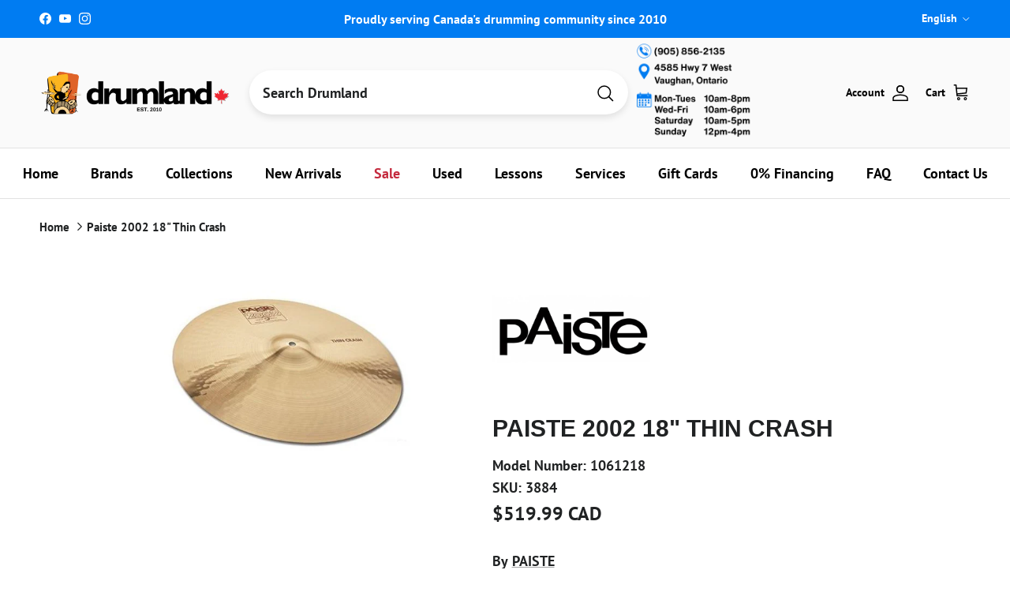

--- FILE ---
content_type: text/html; charset=utf-8
request_url: https://coolcymbals.ca/products/paiste-2002-18-thin-crash
body_size: 125264
content:
<!doctype html>
<html class="no-js" lang="en" dir="ltr">
<head><meta charset="utf-8">
<meta name="viewport" content="width=device-width,initial-scale=1">

<title>
  
    Paiste 2002 18 Thin Crash
    
    
    
      – Drumland Canada | Official
    
  
</title><link rel="canonical" href="https://www.drumland.com/products/paiste-2002-18-thin-crash"><link rel="icon" href="//coolcymbals.ca/cdn/shop/files/favicon-32x32.png?crop=center&height=48&v=1648151927&width=48" type="image/png">
  <link rel="apple-touch-icon" href="//coolcymbals.ca/cdn/shop/files/favicon-32x32.png?crop=center&height=180&v=1648151927&width=180">
  <meta name="description" content="Sizes: 16&quot; 17&quot; 18&quot; 19&quot; Weight: thinVolume: soft to loudStick Sound: washyIntensity: livelySustain: mediumBell Character: integrated Sound Character: Medium bright, full, silvery, breathy. Wide range, slightly complex, dense mix. Soft, giving, very responsive feel. A sturdy thin crash with a rich, cutting character. Per">

<meta property="og:site_name" content="Drumland Canada | Official">
<meta property="og:url" content="https://www.drumland.com/products/paiste-2002-18-thin-crash">
<meta property="og:title" content="Paiste 2002 18 Thin Crash">
<meta property="og:type" content="product">
<meta property="og:description" content="Sizes: 16&quot; 17&quot; 18&quot; 19&quot; Weight: thinVolume: soft to loudStick Sound: washyIntensity: livelySustain: mediumBell Character: integrated Sound Character: Medium bright, full, silvery, breathy. Wide range, slightly complex, dense mix. Soft, giving, very responsive feel. A sturdy thin crash with a rich, cutting character. Per"><meta property="og:image" content="http://coolcymbals.ca/cdn/shop/files/s3884.jpg?crop=center&height=1200&v=1759425895&width=1200">
  <meta property="og:image:secure_url" content="https://coolcymbals.ca/cdn/shop/files/s3884.jpg?crop=center&height=1200&v=1759425895&width=1200">
  <meta property="og:image:width" content="640">
  <meta property="og:image:height" content="480"><meta property="og:price:amount" content="519.99">
  <meta property="og:price:currency" content="CAD"><meta name="twitter:card" content="summary_large_image">
<meta name="twitter:title" content="Paiste 2002 18 Thin Crash">
<meta name="twitter:description" content="Sizes: 16&quot; 17&quot; 18&quot; 19&quot; Weight: thinVolume: soft to loudStick Sound: washyIntensity: livelySustain: mediumBell Character: integrated Sound Character: Medium bright, full, silvery, breathy. Wide range, slightly complex, dense mix. Soft, giving, very responsive feel. A sturdy thin crash with a rich, cutting character. Per">
<style>@font-face {
  font-family: "PT Sans";
  font-weight: 700;
  font-style: normal;
  font-display: fallback;
  src: url("//coolcymbals.ca/cdn/fonts/pt_sans/ptsans_n7.304287b69b0b43b7d5b0f947011857fe41849126.woff2") format("woff2"),
       url("//coolcymbals.ca/cdn/fonts/pt_sans/ptsans_n7.6044f7e686f0b0c443754a8289995e64f1aba322.woff") format("woff");
}
@font-face {
  font-family: "PT Sans";
  font-weight: 700;
  font-style: italic;
  font-display: fallback;
  src: url("//coolcymbals.ca/cdn/fonts/pt_sans/ptsans_i7.525de7532113d6a475ae29f6a88f8539c3238ecb.woff2") format("woff2"),
       url("//coolcymbals.ca/cdn/fonts/pt_sans/ptsans_i7.128ef16b0a49f64f8629b93373d2c7806f936889.woff") format("woff");
}
@font-face {
  font-family: "PT Sans";
  font-weight: 700;
  font-style: normal;
  font-display: fallback;
  src: url("//coolcymbals.ca/cdn/fonts/pt_sans/ptsans_n7.304287b69b0b43b7d5b0f947011857fe41849126.woff2") format("woff2"),
       url("//coolcymbals.ca/cdn/fonts/pt_sans/ptsans_n7.6044f7e686f0b0c443754a8289995e64f1aba322.woff") format("woff");
}
@font-face {
  font-family: "PT Sans";
  font-weight: 700;
  font-style: normal;
  font-display: fallback;
  src: url("//coolcymbals.ca/cdn/fonts/pt_sans/ptsans_n7.304287b69b0b43b7d5b0f947011857fe41849126.woff2") format("woff2"),
       url("//coolcymbals.ca/cdn/fonts/pt_sans/ptsans_n7.6044f7e686f0b0c443754a8289995e64f1aba322.woff") format("woff");
}
.product-inventory {
  padding: 10px;
  text-align: center;
  font-weight: bold;
  margin-bottom: 10px;
  border-radius: 5px;
}

.product-inventory--ok {
  background-color: #d4edda; /* Green for in-stock */
  color: #000000;
}

.product-inventory--low {
  background-color: #fff3cd; /* Yellow for low stock */
  color: #000000;
}

.product-inventory--backordered {
  background-color: #FCB41F; /* Orange for backordered */
  color: #000000 !important; /* Black text with higher specificity */
}

.product-info-block.product-inventory--backordered .product-inventory__status {
  color: #000000 !important; /* Target the status text within backordered state */
}

.product-inventory--pulse {
  animation: pulse 2s infinite;
}

@keyframes pulse {
  0% { transform: scale(1); }
  50% { transform: scale(1.05); }
  100% { transform: scale(1); }
}

.product-inventory__icon-low,
.product-inventory__icon-ok {
  display: none;
}

.product-inventory--low .product-inventory__icon-low,
.product-inventory--ok .product-inventory__icon-ok {
  display: inline-block;
}:root {
  --page-container-width:          1480px;
  --reading-container-width:       720px;
  --divider-opacity:               0.14;
  --gutter-large:                  30px;
  --gutter-desktop:                20px;
  --gutter-mobile:                 16px;
  --section-padding:               50px;
  --larger-section-padding:        80px;
  --larger-section-padding-mobile: 60px;
  --largest-section-padding:       110px;
  --aos-animate-duration:          0.6s;

  --base-font-family:              "PT Sans", sans-serif;
  --base-font-weight:              700;
  --base-font-style:               normal;
  --heading-font-family:           Helvetica, Arial, sans-serif;
  --heading-font-weight:           700;
  --heading-font-style:            normal;
  --heading-font-letter-spacing:   normal;
  --logo-font-family:              "PT Sans", sans-serif;
  --logo-font-weight:              700;
  --logo-font-style:               normal;
  --nav-font-family:               "PT Sans", sans-serif;
  --nav-font-weight:               700;
  --nav-font-style:                normal;

  --base-text-size:18px;
  --base-line-height:              1.6;
  --input-text-size:18px;
  --smaller-text-size-1:14px;
  --smaller-text-size-2:16px;
  --smaller-text-size-3:15px;
  --smaller-text-size-4:14px;
  --larger-text-size:30px;
  --super-large-text-size:53px;
  --super-large-mobile-text-size:24px;
  --larger-mobile-text-size:24px;
  --logo-text-size:24px;--btn-letter-spacing: 0.08em;
    --btn-text-transform: uppercase;
    --button-text-size: 16px;
    --quickbuy-button-text-size: 13;
    --small-feature-link-font-size: 0.75em;
    --input-btn-padding-top:             1.2em;
    --input-btn-padding-bottom:          1.2em;--heading-text-transform:uppercase;
  --nav-text-size:                      18px;
  --mobile-menu-font-weight:            600;

  --body-bg-color:                      255 255 255;
  --bg-color:                           255 255 255;
  --body-text-color:                    32 34 35;
  --text-color:                         32 34 35;

  --header-text-col:                    #000000;--header-text-hover-col:             var(--header-text-col);--header-bg-col:                     #fafafa;
  --heading-color:                     32 34 35;
  --body-heading-color:                32 34 35;
  --heading-divider-col:               #e2e2e2;

  --logo-col:                          #202223;
  --main-nav-bg:                       #ffffff;
  --main-nav-link-col:                 #000000;
  --main-nav-link-hover-col:           #007cf2;
  --main-nav-link-featured-col:        #c4293d;

  --link-color:                        32 34 35;
  --body-link-color:                   32 34 35;

  --btn-bg-color:                        0 124 242;
  --btn-bg-hover-color:                  69 176 61;
  --btn-border-color:                    0 124 242;
  --btn-border-hover-color:              69 176 61;
  --btn-text-color:                      255 255 255;
  --btn-text-hover-color:                255 255 255;--btn-alt-bg-color:                    77 201 68;
  --btn-alt-text-color:                  250 250 250;
  --btn-alt-border-color:                250 250 250;
  --btn-alt-border-hover-color:          250 250 250;--btn-ter-bg-color:                    235 235 235;
  --btn-ter-text-color:                  0 0 0;
  --btn-ter-bg-hover-color:              0 124 242;
  --btn-ter-text-hover-color:            255 255 255;--btn-border-radius: 3px;--color-scheme-default:                             #ffffff;
  --color-scheme-default-color:                       255 255 255;
  --color-scheme-default-text-color:                  32 34 35;
  --color-scheme-default-head-color:                  32 34 35;
  --color-scheme-default-link-color:                  32 34 35;
  --color-scheme-default-btn-text-color:              255 255 255;
  --color-scheme-default-btn-text-hover-color:        255 255 255;
  --color-scheme-default-btn-bg-color:                0 124 242;
  --color-scheme-default-btn-bg-hover-color:          69 176 61;
  --color-scheme-default-btn-border-color:            0 124 242;
  --color-scheme-default-btn-border-hover-color:      69 176 61;
  --color-scheme-default-btn-alt-text-color:          250 250 250;
  --color-scheme-default-btn-alt-bg-color:            77 201 68;
  --color-scheme-default-btn-alt-border-color:        250 250 250;
  --color-scheme-default-btn-alt-border-hover-color:  250 250 250;

  --color-scheme-1:                             #ffffff;
  --color-scheme-1-color:                       255 255 255;
  --color-scheme-1-text-color:                  52 52 52;
  --color-scheme-1-head-color:                  52 52 52;
  --color-scheme-1-link-color:                  52 52 52;
  --color-scheme-1-btn-text-color:              255 255 255;
  --color-scheme-1-btn-text-hover-color:        255 255 255;
  --color-scheme-1-btn-bg-color:                35 35 35;
  --color-scheme-1-btn-bg-hover-color:          0 0 0;
  --color-scheme-1-btn-border-color:            35 35 35;
  --color-scheme-1-btn-border-hover-color:      0 0 0;
  --color-scheme-1-btn-alt-text-color:          35 35 35;
  --color-scheme-1-btn-alt-bg-color:            255 255 255;
  --color-scheme-1-btn-alt-border-color:        35 35 35;
  --color-scheme-1-btn-alt-border-hover-color:  35 35 35;

  --color-scheme-2:                             #f2f2f2;
  --color-scheme-2-color:                       242 242 242;
  --color-scheme-2-text-color:                  52 52 52;
  --color-scheme-2-head-color:                  52 52 52;
  --color-scheme-2-link-color:                  52 52 52;
  --color-scheme-2-btn-text-color:              255 255 255;
  --color-scheme-2-btn-text-hover-color:        255 255 255;
  --color-scheme-2-btn-bg-color:                35 35 35;
  --color-scheme-2-btn-bg-hover-color:          0 0 0;
  --color-scheme-2-btn-border-color:            35 35 35;
  --color-scheme-2-btn-border-hover-color:      0 0 0;
  --color-scheme-2-btn-alt-text-color:          35 35 35;
  --color-scheme-2-btn-alt-bg-color:            255 255 255;
  --color-scheme-2-btn-alt-border-color:        35 35 35;
  --color-scheme-2-btn-alt-border-hover-color:  35 35 35;

  /* Shop Pay payment terms */
  --payment-terms-background-color:    #ffffff;--quickbuy-bg: 255 255 255;--body-input-background-color:       rgb(var(--body-bg-color));
  --input-background-color:            rgb(var(--body-bg-color));
  --body-input-text-color:             var(--body-text-color);
  --input-text-color:                  var(--body-text-color);
  --body-input-border-color:           rgb(199, 200, 200);
  --input-border-color:                rgb(199, 200, 200);
  --input-border-color-hover:          rgb(132, 133, 134);
  --input-border-color-active:         rgb(32, 34, 35);

  --swatch-cross-svg:                  url("data:image/svg+xml,%3Csvg xmlns='http://www.w3.org/2000/svg' width='240' height='240' viewBox='0 0 24 24' fill='none' stroke='rgb(199, 200, 200)' stroke-width='0.09' preserveAspectRatio='none' %3E%3Cline x1='24' y1='0' x2='0' y2='24'%3E%3C/line%3E%3C/svg%3E");
  --swatch-cross-hover:                url("data:image/svg+xml,%3Csvg xmlns='http://www.w3.org/2000/svg' width='240' height='240' viewBox='0 0 24 24' fill='none' stroke='rgb(132, 133, 134)' stroke-width='0.09' preserveAspectRatio='none' %3E%3Cline x1='24' y1='0' x2='0' y2='24'%3E%3C/line%3E%3C/svg%3E");
  --swatch-cross-active:               url("data:image/svg+xml,%3Csvg xmlns='http://www.w3.org/2000/svg' width='240' height='240' viewBox='0 0 24 24' fill='none' stroke='rgb(32, 34, 35)' stroke-width='0.09' preserveAspectRatio='none' %3E%3Cline x1='24' y1='0' x2='0' y2='24'%3E%3C/line%3E%3C/svg%3E");

  --footer-divider-col:                #eeeeee;
  --footer-text-col:                   32 34 35;
  --footer-heading-col:                32 34 35;
  --footer-bg:                         #ffffff;--product-label-overlay-justify: flex-start;--product-label-overlay-align: flex-end;--product-label-overlay-reduction-text:   #c4293d;
  --product-label-overlay-reduction-bg:     #ffffff;
  --product-label-overlay-stock-text:       #fafafa;
  --product-label-overlay-stock-bg:         #4dc944;
  --product-label-overlay-new-text:         #6d7175;
  --product-label-overlay-new-bg:           #ffffff;
  --product-label-overlay-meta-text:        #ffffff;
  --product-label-overlay-meta-bg:          #09728c;
  --product-label-sale-text:                #c4293d;
  --product-label-sold-text:                #202223;
  --product-label-preorder-text:            #108043;

  --product-block-crop-align:               center;

  
  --product-block-price-align:              center;
  --product-block-price-item-margin-start:  .25rem;
  --product-block-price-item-margin-end:    .25rem;
  

  --collection-block-image-position:   center center;

  --swatch-picker-image-size:          68px;
  --swatch-crop-align:                 center center;

  --image-overlay-text-color:          252 180 31;--image-overlay-bg:                  rgba(0, 0, 0, 0.1);
  --image-overlay-shadow-start:        rgb(0 0 0 / 0.15);
  --image-overlay-box-opacity:         1.0;--product-inventory-ok-box-color:            #f2faf0;
  --product-inventory-ok-text-color:           #108043;
  --product-inventory-ok-icon-box-fill-color:  #fff;
  --product-inventory-low-box-color:           #f2faf0;
  --product-inventory-low-text-color:          #108043;
  --product-inventory-low-icon-box-fill-color: #fff;
  --product-inventory-low-text-color-channels: 16, 128, 67;
  --product-inventory-ok-text-color-channels:  16, 128, 67;

  --rating-star-color: 246 165 41;--overlay-align-left: start;
    --overlay-align-right: end;}html[dir=rtl] {
  --overlay-right-text-m-left: 0;
  --overlay-right-text-m-right: auto;
  --overlay-left-shadow-left-left: 15%;
  --overlay-left-shadow-left-right: -50%;
  --overlay-left-shadow-right-left: -85%;
  --overlay-left-shadow-right-right: 0;
}.image-overlay--bg-box .text-overlay .text-overlay__text {
    --image-overlay-box-bg: 255 255 255;
    --heading-color: var(--body-heading-color);
    --text-color: var(--body-text-color);
    --link-color: var(--body-link-color);
  }::selection {
    background: rgb(var(--body-heading-color));
    color: rgb(var(--body-bg-color));
  }
  ::-moz-selection {
    background: rgb(var(--body-heading-color));
    color: rgb(var(--body-bg-color));
  }.use-color-scheme--default {
  --product-label-sale-text:           #c4293d;
  --product-label-sold-text:           #202223;
  --product-label-preorder-text:       #108043;
  --input-background-color:            rgb(var(--body-bg-color));
  --input-text-color:                  var(--body-input-text-color);
  --input-border-color:                rgb(199, 200, 200);
  --input-border-color-hover:          rgb(132, 133, 134);
  --input-border-color-active:         rgb(32, 34, 35);
}</style>

  <link href="//coolcymbals.ca/cdn/shop/t/44/assets/main.css?v=175123462381989733001764188721" rel="stylesheet" type="text/css" media="all" />
<link rel="preload" as="font" href="//coolcymbals.ca/cdn/fonts/pt_sans/ptsans_n7.304287b69b0b43b7d5b0f947011857fe41849126.woff2" type="font/woff2" crossorigin><script>
    document.documentElement.className = document.documentElement.className.replace('no-js', 'js');

    window.theme = {
      info: {
        name: 'Symmetry',
        version: '7.4.0'
      },
      device: {
        hasTouch: window.matchMedia('(any-pointer: coarse)').matches,
        hasHover: window.matchMedia('(hover: hover)').matches
      },
      mediaQueries: {
        md: '(min-width: 768px)',
        productMediaCarouselBreak: '(min-width: 1041px)'
      },
      routes: {
        base: 'https://www.drumland.com',
        cart: '/cart',
        cartAdd: '/cart/add.js',
        cartUpdate: '/cart/update.js',
        predictiveSearch: '/search/suggest'
      },
      strings: {
        cartTermsConfirmation: "You must agree to the terms and conditions before continuing.",
        cartItemsQuantityError: "You can only add [QUANTITY] of this item to your cart.",
        generalSearchViewAll: "View all search results",
        noStock: "Sold out",
        noVariant: "Unavailable",
        productsProductChooseA: "Choose a",
        generalSearchPages: "Pages",
        generalSearchNoResultsWithoutTerms: "Sorry, we couldnʼt find any results",
        shippingCalculator: {
          singleRate: "There is one shipping rate for this destination:",
          multipleRates: "There are multiple shipping rates for this destination:",
          noRates: "We do not ship to this destination."
        }
      },
      settings: {
        moneyWithCurrencyFormat: "${{amount}} CAD",
        cartType: "page",
        afterAddToCart: "notification",
        quickbuyStyle: "button",
        externalLinksNewTab: true,
        internalLinksSmoothScroll: true
      }
    }

    theme.inlineNavigationCheck = function() {
      var pageHeader = document.querySelector('.pageheader'),
          inlineNavContainer = pageHeader.querySelector('.logo-area__left__inner'),
          inlineNav = inlineNavContainer.querySelector('.navigation--left');
      if (inlineNav && getComputedStyle(inlineNav).display != 'none') {
        var inlineMenuCentered = document.querySelector('.pageheader--layout-inline-menu-center'),
            logoContainer = document.querySelector('.logo-area__middle__inner');
        if(inlineMenuCentered) {
          var rightWidth = document.querySelector('.logo-area__right__inner').clientWidth,
              middleWidth = logoContainer.clientWidth,
              logoArea = document.querySelector('.logo-area'),
              computedLogoAreaStyle = getComputedStyle(logoArea),
              logoAreaInnerWidth = logoArea.clientWidth - Math.ceil(parseFloat(computedLogoAreaStyle.paddingLeft)) - Math.ceil(parseFloat(computedLogoAreaStyle.paddingRight)),
              availableNavWidth = logoAreaInnerWidth - Math.max(rightWidth, middleWidth) * 2 - 40;
          inlineNavContainer.style.maxWidth = availableNavWidth + 'px';
        }

        var firstInlineNavLink = inlineNav.querySelector('.navigation__item:first-child'),
            lastInlineNavLink = inlineNav.querySelector('.navigation__item:last-child');
        if (lastInlineNavLink) {
          var inlineNavWidth = null;
          if(document.querySelector('html[dir=rtl]')) {
            inlineNavWidth = firstInlineNavLink.offsetLeft - lastInlineNavLink.offsetLeft + firstInlineNavLink.offsetWidth;
          } else {
            inlineNavWidth = lastInlineNavLink.offsetLeft - firstInlineNavLink.offsetLeft + lastInlineNavLink.offsetWidth;
          }
          if (inlineNavContainer.offsetWidth >= inlineNavWidth) {
            pageHeader.classList.add('pageheader--layout-inline-permitted');
            var tallLogo = logoContainer.clientHeight > lastInlineNavLink.clientHeight + 20;
            if (tallLogo) {
              inlineNav.classList.add('navigation--tight-underline');
            } else {
              inlineNav.classList.remove('navigation--tight-underline');
            }
          } else {
            pageHeader.classList.remove('pageheader--layout-inline-permitted');
          }
        }
      }
    };

    theme.setInitialHeaderHeightProperty = () => {
      const section = document.querySelector('.section-header');
      if (section) {
        document.documentElement.style.setProperty('--theme-header-height', Math.ceil(section.clientHeight) + 'px');
      }
    };
  </script>

  <script src="//coolcymbals.ca/cdn/shop/t/44/assets/main.js?v=69264991394553287051749245051" defer></script>
    <script src="//coolcymbals.ca/cdn/shop/t/44/assets/animate-on-scroll.js?v=15249566486942820451736869564" defer></script>
    <link href="//coolcymbals.ca/cdn/shop/t/44/assets/animate-on-scroll.css?v=116824741000487223811736869564" rel="stylesheet" type="text/css" media="all" />
  

  <script>window.performance && window.performance.mark && window.performance.mark('shopify.content_for_header.start');</script><meta name="google-site-verification" content="atPZfX4BsyzTJYY5xw28XgJ4t-AXcuAcLtOnRT4Xzg0">
<meta name="facebook-domain-verification" content="cyzftkuwbpgsxrkdeu0y38suu3gq5d">
<meta name="facebook-domain-verification" content="svgsggps1pjyi18ma7ob25t2oc953d">
<meta name="facebook-domain-verification" content="ric5fd7ouz9nb96snh33bamjjb5o6l">
<meta name="facebook-domain-verification" content="sy8bpv9nwforoezs27hruh4gp19kbe">
<meta name="facebook-domain-verification" content="wumd93puiu6oog0yiyk2xpu6tdgzhp">
<meta name="facebook-domain-verification" content="q6dh57495mt180565cw8d887a4x3e2">
<meta name="facebook-domain-verification" content="af2sgv395m9j7qkzqh9gu2vt2p8jjh">
<meta name="facebook-domain-verification" content="18ip2md6jk5kfw11rxvbc00ddwlida">
<meta name="facebook-domain-verification" content="eczs0q35nkvbszw00ci4tygfwx1fcp">
<meta name="facebook-domain-verification" content="yq1fjl922fcse847usy03oroh1mwk6">
<meta name="facebook-domain-verification" content="vecwxocr1cj00e6il5zctrtiu6kb1f">
<meta name="facebook-domain-verification" content="wtpkhndvwd1mrq6vucqzkn745i1js8">
<meta name="facebook-domain-verification" content="q1ot9m4r37xhkj2b2xluvb599sbe0h">
<meta name="facebook-domain-verification" content="628gdvaatup6hc8bse3pwg0ypml1g8">
<meta name="facebook-domain-verification" content="kyxf218egcnztls4k9j5djuiodwile">
<meta name="facebook-domain-verification" content="ch91l4lln8yun6yhn65ftvgu07ipmf">
<meta name="facebook-domain-verification" content="dodl11wjnixr0e28f8ewmlwnq5ute1">
<meta name="facebook-domain-verification" content="12myhfvpbz938qvh22t95husfdnlrb">
<meta name="facebook-domain-verification" content="0osg7tymx0we9fwmutohefwtahm4i7">
<meta name="facebook-domain-verification" content="h50h55n26dz4q0d83eddwls602cqxz">
<meta id="shopify-digital-wallet" name="shopify-digital-wallet" content="/2528027/digital_wallets/dialog">
<meta name="shopify-checkout-api-token" content="31e746d3b49948d3dd7178d4f4bdf696">
<meta id="in-context-paypal-metadata" data-shop-id="2528027" data-venmo-supported="false" data-environment="production" data-locale="en_US" data-paypal-v4="true" data-currency="CAD">
<link rel="alternate" hreflang="x-default" href="https://www.drumland.com/products/paiste-2002-18-thin-crash">
<link rel="alternate" hreflang="en" href="https://www.drumland.com/products/paiste-2002-18-thin-crash">
<link rel="alternate" hreflang="fr" href="https://www.drumland.com/fr/products/paiste-2002-18-thin-crash">
<link rel="alternate" type="application/json+oembed" href="https://www.drumland.com/products/paiste-2002-18-thin-crash.oembed">
<script async="async" src="/checkouts/internal/preloads.js?locale=en-CA"></script>
<link rel="preconnect" href="https://shop.app" crossorigin="anonymous">
<script async="async" src="https://shop.app/checkouts/internal/preloads.js?locale=en-CA&shop_id=2528027" crossorigin="anonymous"></script>
<script id="apple-pay-shop-capabilities" type="application/json">{"shopId":2528027,"countryCode":"CA","currencyCode":"CAD","merchantCapabilities":["supports3DS"],"merchantId":"gid:\/\/shopify\/Shop\/2528027","merchantName":"Drumland Canada | Official","requiredBillingContactFields":["postalAddress","email","phone"],"requiredShippingContactFields":["postalAddress","email","phone"],"shippingType":"shipping","supportedNetworks":["visa","masterCard","amex","discover","interac","jcb"],"total":{"type":"pending","label":"Drumland Canada | Official","amount":"1.00"},"shopifyPaymentsEnabled":true,"supportsSubscriptions":true}</script>
<script id="shopify-features" type="application/json">{"accessToken":"31e746d3b49948d3dd7178d4f4bdf696","betas":["rich-media-storefront-analytics"],"domain":"coolcymbals.ca","predictiveSearch":true,"shopId":2528027,"locale":"en"}</script>
<script>var Shopify = Shopify || {};
Shopify.shop = "drumland.myshopify.com";
Shopify.locale = "en";
Shopify.currency = {"active":"CAD","rate":"1.0"};
Shopify.country = "CA";
Shopify.theme = {"name":"2025 New Store Final","id":173695271213,"schema_name":"Symmetry","schema_version":"7.4.0","theme_store_id":568,"role":"main"};
Shopify.theme.handle = "null";
Shopify.theme.style = {"id":null,"handle":null};
Shopify.cdnHost = "coolcymbals.ca/cdn";
Shopify.routes = Shopify.routes || {};
Shopify.routes.root = "/";</script>
<script type="module">!function(o){(o.Shopify=o.Shopify||{}).modules=!0}(window);</script>
<script>!function(o){function n(){var o=[];function n(){o.push(Array.prototype.slice.apply(arguments))}return n.q=o,n}var t=o.Shopify=o.Shopify||{};t.loadFeatures=n(),t.autoloadFeatures=n()}(window);</script>
<script>
  window.ShopifyPay = window.ShopifyPay || {};
  window.ShopifyPay.apiHost = "shop.app\/pay";
  window.ShopifyPay.redirectState = null;
</script>
<script id="shop-js-analytics" type="application/json">{"pageType":"product"}</script>
<script defer="defer" async type="module" src="//coolcymbals.ca/cdn/shopifycloud/shop-js/modules/v2/client.init-shop-cart-sync_WVOgQShq.en.esm.js"></script>
<script defer="defer" async type="module" src="//coolcymbals.ca/cdn/shopifycloud/shop-js/modules/v2/chunk.common_C_13GLB1.esm.js"></script>
<script defer="defer" async type="module" src="//coolcymbals.ca/cdn/shopifycloud/shop-js/modules/v2/chunk.modal_CLfMGd0m.esm.js"></script>
<script type="module">
  await import("//coolcymbals.ca/cdn/shopifycloud/shop-js/modules/v2/client.init-shop-cart-sync_WVOgQShq.en.esm.js");
await import("//coolcymbals.ca/cdn/shopifycloud/shop-js/modules/v2/chunk.common_C_13GLB1.esm.js");
await import("//coolcymbals.ca/cdn/shopifycloud/shop-js/modules/v2/chunk.modal_CLfMGd0m.esm.js");

  window.Shopify.SignInWithShop?.initShopCartSync?.({"fedCMEnabled":true,"windoidEnabled":true});

</script>
<script defer="defer" async type="module" src="//coolcymbals.ca/cdn/shopifycloud/shop-js/modules/v2/client.payment-terms_BWmiNN46.en.esm.js"></script>
<script defer="defer" async type="module" src="//coolcymbals.ca/cdn/shopifycloud/shop-js/modules/v2/chunk.common_C_13GLB1.esm.js"></script>
<script defer="defer" async type="module" src="//coolcymbals.ca/cdn/shopifycloud/shop-js/modules/v2/chunk.modal_CLfMGd0m.esm.js"></script>
<script type="module">
  await import("//coolcymbals.ca/cdn/shopifycloud/shop-js/modules/v2/client.payment-terms_BWmiNN46.en.esm.js");
await import("//coolcymbals.ca/cdn/shopifycloud/shop-js/modules/v2/chunk.common_C_13GLB1.esm.js");
await import("//coolcymbals.ca/cdn/shopifycloud/shop-js/modules/v2/chunk.modal_CLfMGd0m.esm.js");

  
</script>
<script>
  window.Shopify = window.Shopify || {};
  if (!window.Shopify.featureAssets) window.Shopify.featureAssets = {};
  window.Shopify.featureAssets['shop-js'] = {"shop-cart-sync":["modules/v2/client.shop-cart-sync_DuR37GeY.en.esm.js","modules/v2/chunk.common_C_13GLB1.esm.js","modules/v2/chunk.modal_CLfMGd0m.esm.js"],"init-fed-cm":["modules/v2/client.init-fed-cm_BucUoe6W.en.esm.js","modules/v2/chunk.common_C_13GLB1.esm.js","modules/v2/chunk.modal_CLfMGd0m.esm.js"],"shop-toast-manager":["modules/v2/client.shop-toast-manager_B0JfrpKj.en.esm.js","modules/v2/chunk.common_C_13GLB1.esm.js","modules/v2/chunk.modal_CLfMGd0m.esm.js"],"init-shop-cart-sync":["modules/v2/client.init-shop-cart-sync_WVOgQShq.en.esm.js","modules/v2/chunk.common_C_13GLB1.esm.js","modules/v2/chunk.modal_CLfMGd0m.esm.js"],"shop-button":["modules/v2/client.shop-button_B_U3bv27.en.esm.js","modules/v2/chunk.common_C_13GLB1.esm.js","modules/v2/chunk.modal_CLfMGd0m.esm.js"],"init-windoid":["modules/v2/client.init-windoid_DuP9q_di.en.esm.js","modules/v2/chunk.common_C_13GLB1.esm.js","modules/v2/chunk.modal_CLfMGd0m.esm.js"],"shop-cash-offers":["modules/v2/client.shop-cash-offers_BmULhtno.en.esm.js","modules/v2/chunk.common_C_13GLB1.esm.js","modules/v2/chunk.modal_CLfMGd0m.esm.js"],"pay-button":["modules/v2/client.pay-button_CrPSEbOK.en.esm.js","modules/v2/chunk.common_C_13GLB1.esm.js","modules/v2/chunk.modal_CLfMGd0m.esm.js"],"init-customer-accounts":["modules/v2/client.init-customer-accounts_jNk9cPYQ.en.esm.js","modules/v2/client.shop-login-button_DJ5ldayH.en.esm.js","modules/v2/chunk.common_C_13GLB1.esm.js","modules/v2/chunk.modal_CLfMGd0m.esm.js"],"avatar":["modules/v2/client.avatar_BTnouDA3.en.esm.js"],"checkout-modal":["modules/v2/client.checkout-modal_pBPyh9w8.en.esm.js","modules/v2/chunk.common_C_13GLB1.esm.js","modules/v2/chunk.modal_CLfMGd0m.esm.js"],"init-shop-for-new-customer-accounts":["modules/v2/client.init-shop-for-new-customer-accounts_BUoCy7a5.en.esm.js","modules/v2/client.shop-login-button_DJ5ldayH.en.esm.js","modules/v2/chunk.common_C_13GLB1.esm.js","modules/v2/chunk.modal_CLfMGd0m.esm.js"],"init-customer-accounts-sign-up":["modules/v2/client.init-customer-accounts-sign-up_CnczCz9H.en.esm.js","modules/v2/client.shop-login-button_DJ5ldayH.en.esm.js","modules/v2/chunk.common_C_13GLB1.esm.js","modules/v2/chunk.modal_CLfMGd0m.esm.js"],"init-shop-email-lookup-coordinator":["modules/v2/client.init-shop-email-lookup-coordinator_CzjY5t9o.en.esm.js","modules/v2/chunk.common_C_13GLB1.esm.js","modules/v2/chunk.modal_CLfMGd0m.esm.js"],"shop-follow-button":["modules/v2/client.shop-follow-button_CsYC63q7.en.esm.js","modules/v2/chunk.common_C_13GLB1.esm.js","modules/v2/chunk.modal_CLfMGd0m.esm.js"],"shop-login-button":["modules/v2/client.shop-login-button_DJ5ldayH.en.esm.js","modules/v2/chunk.common_C_13GLB1.esm.js","modules/v2/chunk.modal_CLfMGd0m.esm.js"],"shop-login":["modules/v2/client.shop-login_B9ccPdmx.en.esm.js","modules/v2/chunk.common_C_13GLB1.esm.js","modules/v2/chunk.modal_CLfMGd0m.esm.js"],"lead-capture":["modules/v2/client.lead-capture_D0K_KgYb.en.esm.js","modules/v2/chunk.common_C_13GLB1.esm.js","modules/v2/chunk.modal_CLfMGd0m.esm.js"],"payment-terms":["modules/v2/client.payment-terms_BWmiNN46.en.esm.js","modules/v2/chunk.common_C_13GLB1.esm.js","modules/v2/chunk.modal_CLfMGd0m.esm.js"]};
</script>
<script>(function() {
  var isLoaded = false;
  function asyncLoad() {
    if (isLoaded) return;
    isLoaded = true;
    var urls = ["https:\/\/chimpstatic.com\/mcjs-connected\/js\/users\/10be98a22e65b4885baa16a28\/8a1b3d1ef6e47e1df865dc20a.js?shop=drumland.myshopify.com","https:\/\/d10lpsik1i8c69.cloudfront.net\/w.js?shop=drumland.myshopify.com","https:\/\/cdn.shopify.com\/s\/files\/1\/0252\/8027\/t\/40\/assets\/affirmShopify.js?v=1704234552\u0026shop=drumland.myshopify.com","https:\/\/cdn.shopify.com\/s\/files\/1\/0252\/8027\/t\/40\/assets\/affirmShopify.js?v=1705689146\u0026shop=drumland.myshopify.com","https:\/\/cdn.shopify.com\/s\/files\/1\/0252\/8027\/t\/43\/assets\/affirmShopify.js?v=1733300201\u0026shop=drumland.myshopify.com","https:\/\/storage.nfcube.com\/instafeed-19c9ae176bbffed7e16141717eef76e3.js?shop=drumland.myshopify.com","https:\/\/googlereview.gropulse.com\/get_widget?shop=drumland.myshopify.com","https:\/\/main-app-production.upsellserverapi.com\/build\/external\/services\/session\/index.js?shop=drumland.myshopify.com","https:\/\/searchanise-ef84.kxcdn.com\/widgets\/shopify\/init.js?a=5a0b0V6V2d\u0026shop=drumland.myshopify.com"];
    for (var i = 0; i < urls.length; i++) {
      var s = document.createElement('script');
      s.type = 'text/javascript';
      s.async = true;
      s.src = urls[i];
      var x = document.getElementsByTagName('script')[0];
      x.parentNode.insertBefore(s, x);
    }
  };
  if(window.attachEvent) {
    window.attachEvent('onload', asyncLoad);
  } else {
    window.addEventListener('load', asyncLoad, false);
  }
})();</script>
<script id="__st">var __st={"a":2528027,"offset":-18000,"reqid":"bb32e90a-423e-4efa-8da2-90497ea58df7-1769619189","pageurl":"coolcymbals.ca\/products\/paiste-2002-18-thin-crash","u":"da60821d4487","p":"product","rtyp":"product","rid":404592556};</script>
<script>window.ShopifyPaypalV4VisibilityTracking = true;</script>
<script id="captcha-bootstrap">!function(){'use strict';const t='contact',e='account',n='new_comment',o=[[t,t],['blogs',n],['comments',n],[t,'customer']],c=[[e,'customer_login'],[e,'guest_login'],[e,'recover_customer_password'],[e,'create_customer']],r=t=>t.map((([t,e])=>`form[action*='/${t}']:not([data-nocaptcha='true']) input[name='form_type'][value='${e}']`)).join(','),a=t=>()=>t?[...document.querySelectorAll(t)].map((t=>t.form)):[];function s(){const t=[...o],e=r(t);return a(e)}const i='password',u='form_key',d=['recaptcha-v3-token','g-recaptcha-response','h-captcha-response',i],f=()=>{try{return window.sessionStorage}catch{return}},m='__shopify_v',_=t=>t.elements[u];function p(t,e,n=!1){try{const o=window.sessionStorage,c=JSON.parse(o.getItem(e)),{data:r}=function(t){const{data:e,action:n}=t;return t[m]||n?{data:e,action:n}:{data:t,action:n}}(c);for(const[e,n]of Object.entries(r))t.elements[e]&&(t.elements[e].value=n);n&&o.removeItem(e)}catch(o){console.error('form repopulation failed',{error:o})}}const l='form_type',E='cptcha';function T(t){t.dataset[E]=!0}const w=window,h=w.document,L='Shopify',v='ce_forms',y='captcha';let A=!1;((t,e)=>{const n=(g='f06e6c50-85a8-45c8-87d0-21a2b65856fe',I='https://cdn.shopify.com/shopifycloud/storefront-forms-hcaptcha/ce_storefront_forms_captcha_hcaptcha.v1.5.2.iife.js',D={infoText:'Protected by hCaptcha',privacyText:'Privacy',termsText:'Terms'},(t,e,n)=>{const o=w[L][v],c=o.bindForm;if(c)return c(t,g,e,D).then(n);var r;o.q.push([[t,g,e,D],n]),r=I,A||(h.body.append(Object.assign(h.createElement('script'),{id:'captcha-provider',async:!0,src:r})),A=!0)});var g,I,D;w[L]=w[L]||{},w[L][v]=w[L][v]||{},w[L][v].q=[],w[L][y]=w[L][y]||{},w[L][y].protect=function(t,e){n(t,void 0,e),T(t)},Object.freeze(w[L][y]),function(t,e,n,w,h,L){const[v,y,A,g]=function(t,e,n){const i=e?o:[],u=t?c:[],d=[...i,...u],f=r(d),m=r(i),_=r(d.filter((([t,e])=>n.includes(e))));return[a(f),a(m),a(_),s()]}(w,h,L),I=t=>{const e=t.target;return e instanceof HTMLFormElement?e:e&&e.form},D=t=>v().includes(t);t.addEventListener('submit',(t=>{const e=I(t);if(!e)return;const n=D(e)&&!e.dataset.hcaptchaBound&&!e.dataset.recaptchaBound,o=_(e),c=g().includes(e)&&(!o||!o.value);(n||c)&&t.preventDefault(),c&&!n&&(function(t){try{if(!f())return;!function(t){const e=f();if(!e)return;const n=_(t);if(!n)return;const o=n.value;o&&e.removeItem(o)}(t);const e=Array.from(Array(32),(()=>Math.random().toString(36)[2])).join('');!function(t,e){_(t)||t.append(Object.assign(document.createElement('input'),{type:'hidden',name:u})),t.elements[u].value=e}(t,e),function(t,e){const n=f();if(!n)return;const o=[...t.querySelectorAll(`input[type='${i}']`)].map((({name:t})=>t)),c=[...d,...o],r={};for(const[a,s]of new FormData(t).entries())c.includes(a)||(r[a]=s);n.setItem(e,JSON.stringify({[m]:1,action:t.action,data:r}))}(t,e)}catch(e){console.error('failed to persist form',e)}}(e),e.submit())}));const S=(t,e)=>{t&&!t.dataset[E]&&(n(t,e.some((e=>e===t))),T(t))};for(const o of['focusin','change'])t.addEventListener(o,(t=>{const e=I(t);D(e)&&S(e,y())}));const B=e.get('form_key'),M=e.get(l),P=B&&M;t.addEventListener('DOMContentLoaded',(()=>{const t=y();if(P)for(const e of t)e.elements[l].value===M&&p(e,B);[...new Set([...A(),...v().filter((t=>'true'===t.dataset.shopifyCaptcha))])].forEach((e=>S(e,t)))}))}(h,new URLSearchParams(w.location.search),n,t,e,['guest_login'])})(!0,!0)}();</script>
<script integrity="sha256-4kQ18oKyAcykRKYeNunJcIwy7WH5gtpwJnB7kiuLZ1E=" data-source-attribution="shopify.loadfeatures" defer="defer" src="//coolcymbals.ca/cdn/shopifycloud/storefront/assets/storefront/load_feature-a0a9edcb.js" crossorigin="anonymous"></script>
<script crossorigin="anonymous" defer="defer" src="//coolcymbals.ca/cdn/shopifycloud/storefront/assets/shopify_pay/storefront-65b4c6d7.js?v=20250812"></script>
<script data-source-attribution="shopify.dynamic_checkout.dynamic.init">var Shopify=Shopify||{};Shopify.PaymentButton=Shopify.PaymentButton||{isStorefrontPortableWallets:!0,init:function(){window.Shopify.PaymentButton.init=function(){};var t=document.createElement("script");t.src="https://coolcymbals.ca/cdn/shopifycloud/portable-wallets/latest/portable-wallets.en.js",t.type="module",document.head.appendChild(t)}};
</script>
<script data-source-attribution="shopify.dynamic_checkout.buyer_consent">
  function portableWalletsHideBuyerConsent(e){var t=document.getElementById("shopify-buyer-consent"),n=document.getElementById("shopify-subscription-policy-button");t&&n&&(t.classList.add("hidden"),t.setAttribute("aria-hidden","true"),n.removeEventListener("click",e))}function portableWalletsShowBuyerConsent(e){var t=document.getElementById("shopify-buyer-consent"),n=document.getElementById("shopify-subscription-policy-button");t&&n&&(t.classList.remove("hidden"),t.removeAttribute("aria-hidden"),n.addEventListener("click",e))}window.Shopify?.PaymentButton&&(window.Shopify.PaymentButton.hideBuyerConsent=portableWalletsHideBuyerConsent,window.Shopify.PaymentButton.showBuyerConsent=portableWalletsShowBuyerConsent);
</script>
<script data-source-attribution="shopify.dynamic_checkout.cart.bootstrap">document.addEventListener("DOMContentLoaded",(function(){function t(){return document.querySelector("shopify-accelerated-checkout-cart, shopify-accelerated-checkout")}if(t())Shopify.PaymentButton.init();else{new MutationObserver((function(e,n){t()&&(Shopify.PaymentButton.init(),n.disconnect())})).observe(document.body,{childList:!0,subtree:!0})}}));
</script>
<link id="shopify-accelerated-checkout-styles" rel="stylesheet" media="screen" href="https://coolcymbals.ca/cdn/shopifycloud/portable-wallets/latest/accelerated-checkout-backwards-compat.css" crossorigin="anonymous">
<style id="shopify-accelerated-checkout-cart">
        #shopify-buyer-consent {
  margin-top: 1em;
  display: inline-block;
  width: 100%;
}

#shopify-buyer-consent.hidden {
  display: none;
}

#shopify-subscription-policy-button {
  background: none;
  border: none;
  padding: 0;
  text-decoration: underline;
  font-size: inherit;
  cursor: pointer;
}

#shopify-subscription-policy-button::before {
  box-shadow: none;
}

      </style>
<script id="sections-script" data-sections="related-products" defer="defer" src="//coolcymbals.ca/cdn/shop/t/44/compiled_assets/scripts.js?v=4622"></script>
<script>window.performance && window.performance.mark && window.performance.mark('shopify.content_for_header.end');</script>
<!-- CC Custom Head Start --><!-- CC Custom Head End --><style>
    .has-paging_title {
        display: block !important;
        text-align: center !important;
        width: 100% !important;
        margin: 0 auto !important;
    }
</style>
<link href="//coolcymbals.ca/cdn/shop/t/44/assets/variant-styles.css?v=100638056169186266471738688590" rel="stylesheet" type="text/css" media="all" />
<script src="https://cdn.shopify.com/extensions/019b028f-28ff-7749-a366-850309efa455/root-148/assets/pop-up.js" type="text/javascript" defer="defer"></script>
<script src="https://cdn.shopify.com/extensions/c1eb4680-ad4e-49c3-898d-493ebb06e626/affirm-pay-over-time-messaging-9/assets/affirm-cart-drawer-embed-handler.js" type="text/javascript" defer="defer"></script>
<script src="https://cdn.shopify.com/extensions/c1eb4680-ad4e-49c3-898d-493ebb06e626/affirm-pay-over-time-messaging-9/assets/affirm-product-handler.js" type="text/javascript" defer="defer"></script>
<script src="https://cdn.shopify.com/extensions/019b028f-28ff-7749-a366-850309efa455/root-148/assets/upsell-cross-sell.js" type="text/javascript" defer="defer"></script>
<link href="https://monorail-edge.shopifysvc.com" rel="dns-prefetch">
<script>(function(){if ("sendBeacon" in navigator && "performance" in window) {try {var session_token_from_headers = performance.getEntriesByType('navigation')[0].serverTiming.find(x => x.name == '_s').description;} catch {var session_token_from_headers = undefined;}var session_cookie_matches = document.cookie.match(/_shopify_s=([^;]*)/);var session_token_from_cookie = session_cookie_matches && session_cookie_matches.length === 2 ? session_cookie_matches[1] : "";var session_token = session_token_from_headers || session_token_from_cookie || "";function handle_abandonment_event(e) {var entries = performance.getEntries().filter(function(entry) {return /monorail-edge.shopifysvc.com/.test(entry.name);});if (!window.abandonment_tracked && entries.length === 0) {window.abandonment_tracked = true;var currentMs = Date.now();var navigation_start = performance.timing.navigationStart;var payload = {shop_id: 2528027,url: window.location.href,navigation_start,duration: currentMs - navigation_start,session_token,page_type: "product"};window.navigator.sendBeacon("https://monorail-edge.shopifysvc.com/v1/produce", JSON.stringify({schema_id: "online_store_buyer_site_abandonment/1.1",payload: payload,metadata: {event_created_at_ms: currentMs,event_sent_at_ms: currentMs}}));}}window.addEventListener('pagehide', handle_abandonment_event);}}());</script>
<script id="web-pixels-manager-setup">(function e(e,d,r,n,o){if(void 0===o&&(o={}),!Boolean(null===(a=null===(i=window.Shopify)||void 0===i?void 0:i.analytics)||void 0===a?void 0:a.replayQueue)){var i,a;window.Shopify=window.Shopify||{};var t=window.Shopify;t.analytics=t.analytics||{};var s=t.analytics;s.replayQueue=[],s.publish=function(e,d,r){return s.replayQueue.push([e,d,r]),!0};try{self.performance.mark("wpm:start")}catch(e){}var l=function(){var e={modern:/Edge?\/(1{2}[4-9]|1[2-9]\d|[2-9]\d{2}|\d{4,})\.\d+(\.\d+|)|Firefox\/(1{2}[4-9]|1[2-9]\d|[2-9]\d{2}|\d{4,})\.\d+(\.\d+|)|Chrom(ium|e)\/(9{2}|\d{3,})\.\d+(\.\d+|)|(Maci|X1{2}).+ Version\/(15\.\d+|(1[6-9]|[2-9]\d|\d{3,})\.\d+)([,.]\d+|)( \(\w+\)|)( Mobile\/\w+|) Safari\/|Chrome.+OPR\/(9{2}|\d{3,})\.\d+\.\d+|(CPU[ +]OS|iPhone[ +]OS|CPU[ +]iPhone|CPU IPhone OS|CPU iPad OS)[ +]+(15[._]\d+|(1[6-9]|[2-9]\d|\d{3,})[._]\d+)([._]\d+|)|Android:?[ /-](13[3-9]|1[4-9]\d|[2-9]\d{2}|\d{4,})(\.\d+|)(\.\d+|)|Android.+Firefox\/(13[5-9]|1[4-9]\d|[2-9]\d{2}|\d{4,})\.\d+(\.\d+|)|Android.+Chrom(ium|e)\/(13[3-9]|1[4-9]\d|[2-9]\d{2}|\d{4,})\.\d+(\.\d+|)|SamsungBrowser\/([2-9]\d|\d{3,})\.\d+/,legacy:/Edge?\/(1[6-9]|[2-9]\d|\d{3,})\.\d+(\.\d+|)|Firefox\/(5[4-9]|[6-9]\d|\d{3,})\.\d+(\.\d+|)|Chrom(ium|e)\/(5[1-9]|[6-9]\d|\d{3,})\.\d+(\.\d+|)([\d.]+$|.*Safari\/(?![\d.]+ Edge\/[\d.]+$))|(Maci|X1{2}).+ Version\/(10\.\d+|(1[1-9]|[2-9]\d|\d{3,})\.\d+)([,.]\d+|)( \(\w+\)|)( Mobile\/\w+|) Safari\/|Chrome.+OPR\/(3[89]|[4-9]\d|\d{3,})\.\d+\.\d+|(CPU[ +]OS|iPhone[ +]OS|CPU[ +]iPhone|CPU IPhone OS|CPU iPad OS)[ +]+(10[._]\d+|(1[1-9]|[2-9]\d|\d{3,})[._]\d+)([._]\d+|)|Android:?[ /-](13[3-9]|1[4-9]\d|[2-9]\d{2}|\d{4,})(\.\d+|)(\.\d+|)|Mobile Safari.+OPR\/([89]\d|\d{3,})\.\d+\.\d+|Android.+Firefox\/(13[5-9]|1[4-9]\d|[2-9]\d{2}|\d{4,})\.\d+(\.\d+|)|Android.+Chrom(ium|e)\/(13[3-9]|1[4-9]\d|[2-9]\d{2}|\d{4,})\.\d+(\.\d+|)|Android.+(UC? ?Browser|UCWEB|U3)[ /]?(15\.([5-9]|\d{2,})|(1[6-9]|[2-9]\d|\d{3,})\.\d+)\.\d+|SamsungBrowser\/(5\.\d+|([6-9]|\d{2,})\.\d+)|Android.+MQ{2}Browser\/(14(\.(9|\d{2,})|)|(1[5-9]|[2-9]\d|\d{3,})(\.\d+|))(\.\d+|)|K[Aa][Ii]OS\/(3\.\d+|([4-9]|\d{2,})\.\d+)(\.\d+|)/},d=e.modern,r=e.legacy,n=navigator.userAgent;return n.match(d)?"modern":n.match(r)?"legacy":"unknown"}(),u="modern"===l?"modern":"legacy",c=(null!=n?n:{modern:"",legacy:""})[u],f=function(e){return[e.baseUrl,"/wpm","/b",e.hashVersion,"modern"===e.buildTarget?"m":"l",".js"].join("")}({baseUrl:d,hashVersion:r,buildTarget:u}),m=function(e){var d=e.version,r=e.bundleTarget,n=e.surface,o=e.pageUrl,i=e.monorailEndpoint;return{emit:function(e){var a=e.status,t=e.errorMsg,s=(new Date).getTime(),l=JSON.stringify({metadata:{event_sent_at_ms:s},events:[{schema_id:"web_pixels_manager_load/3.1",payload:{version:d,bundle_target:r,page_url:o,status:a,surface:n,error_msg:t},metadata:{event_created_at_ms:s}}]});if(!i)return console&&console.warn&&console.warn("[Web Pixels Manager] No Monorail endpoint provided, skipping logging."),!1;try{return self.navigator.sendBeacon.bind(self.navigator)(i,l)}catch(e){}var u=new XMLHttpRequest;try{return u.open("POST",i,!0),u.setRequestHeader("Content-Type","text/plain"),u.send(l),!0}catch(e){return console&&console.warn&&console.warn("[Web Pixels Manager] Got an unhandled error while logging to Monorail."),!1}}}}({version:r,bundleTarget:l,surface:e.surface,pageUrl:self.location.href,monorailEndpoint:e.monorailEndpoint});try{o.browserTarget=l,function(e){var d=e.src,r=e.async,n=void 0===r||r,o=e.onload,i=e.onerror,a=e.sri,t=e.scriptDataAttributes,s=void 0===t?{}:t,l=document.createElement("script"),u=document.querySelector("head"),c=document.querySelector("body");if(l.async=n,l.src=d,a&&(l.integrity=a,l.crossOrigin="anonymous"),s)for(var f in s)if(Object.prototype.hasOwnProperty.call(s,f))try{l.dataset[f]=s[f]}catch(e){}if(o&&l.addEventListener("load",o),i&&l.addEventListener("error",i),u)u.appendChild(l);else{if(!c)throw new Error("Did not find a head or body element to append the script");c.appendChild(l)}}({src:f,async:!0,onload:function(){if(!function(){var e,d;return Boolean(null===(d=null===(e=window.Shopify)||void 0===e?void 0:e.analytics)||void 0===d?void 0:d.initialized)}()){var d=window.webPixelsManager.init(e)||void 0;if(d){var r=window.Shopify.analytics;r.replayQueue.forEach((function(e){var r=e[0],n=e[1],o=e[2];d.publishCustomEvent(r,n,o)})),r.replayQueue=[],r.publish=d.publishCustomEvent,r.visitor=d.visitor,r.initialized=!0}}},onerror:function(){return m.emit({status:"failed",errorMsg:"".concat(f," has failed to load")})},sri:function(e){var d=/^sha384-[A-Za-z0-9+/=]+$/;return"string"==typeof e&&d.test(e)}(c)?c:"",scriptDataAttributes:o}),m.emit({status:"loading"})}catch(e){m.emit({status:"failed",errorMsg:(null==e?void 0:e.message)||"Unknown error"})}}})({shopId: 2528027,storefrontBaseUrl: "https://www.drumland.com",extensionsBaseUrl: "https://extensions.shopifycdn.com/cdn/shopifycloud/web-pixels-manager",monorailEndpoint: "https://monorail-edge.shopifysvc.com/unstable/produce_batch",surface: "storefront-renderer",enabledBetaFlags: ["2dca8a86"],webPixelsConfigList: [{"id":"786268461","configuration":"{\"config\":\"{\\\"pixel_id\\\":\\\"AW-438557379\\\",\\\"target_country\\\":\\\"CA\\\",\\\"gtag_events\\\":[{\\\"type\\\":\\\"begin_checkout\\\",\\\"action_label\\\":\\\"AW-438557379\\\/77crCM6P0McZEMO1j9EB\\\"},{\\\"type\\\":\\\"search\\\",\\\"action_label\\\":\\\"AW-438557379\\\/EsiPCMiP0McZEMO1j9EB\\\"},{\\\"type\\\":\\\"view_item\\\",\\\"action_label\\\":[\\\"AW-438557379\\\/1jOLCMWP0McZEMO1j9EB\\\",\\\"MC-3CDMZSV2M6\\\"]},{\\\"type\\\":\\\"purchase\\\",\\\"action_label\\\":[\\\"AW-438557379\\\/6frxCL-P0McZEMO1j9EB\\\",\\\"MC-3CDMZSV2M6\\\"]},{\\\"type\\\":\\\"page_view\\\",\\\"action_label\\\":[\\\"AW-438557379\\\/ndBoCMKP0McZEMO1j9EB\\\",\\\"MC-3CDMZSV2M6\\\"]},{\\\"type\\\":\\\"add_payment_info\\\",\\\"action_label\\\":\\\"AW-438557379\\\/_ckiCNGP0McZEMO1j9EB\\\"},{\\\"type\\\":\\\"add_to_cart\\\",\\\"action_label\\\":\\\"AW-438557379\\\/PjaQCMuP0McZEMO1j9EB\\\"}],\\\"enable_monitoring_mode\\\":false}\"}","eventPayloadVersion":"v1","runtimeContext":"OPEN","scriptVersion":"b2a88bafab3e21179ed38636efcd8a93","type":"APP","apiClientId":1780363,"privacyPurposes":[],"dataSharingAdjustments":{"protectedCustomerApprovalScopes":["read_customer_address","read_customer_email","read_customer_name","read_customer_personal_data","read_customer_phone"]}},{"id":"398786861","configuration":"{\"pixel_id\":\"220271235046467\",\"pixel_type\":\"facebook_pixel\",\"metaapp_system_user_token\":\"-\"}","eventPayloadVersion":"v1","runtimeContext":"OPEN","scriptVersion":"ca16bc87fe92b6042fbaa3acc2fbdaa6","type":"APP","apiClientId":2329312,"privacyPurposes":["ANALYTICS","MARKETING","SALE_OF_DATA"],"dataSharingAdjustments":{"protectedCustomerApprovalScopes":["read_customer_address","read_customer_email","read_customer_name","read_customer_personal_data","read_customer_phone"]}},{"id":"123142445","configuration":"{\"apiKey\":\"5a0b0V6V2d\", \"host\":\"searchserverapi.com\"}","eventPayloadVersion":"v1","runtimeContext":"STRICT","scriptVersion":"5559ea45e47b67d15b30b79e7c6719da","type":"APP","apiClientId":578825,"privacyPurposes":["ANALYTICS"],"dataSharingAdjustments":{"protectedCustomerApprovalScopes":["read_customer_personal_data"]}},{"id":"117014829","eventPayloadVersion":"1","runtimeContext":"LAX","scriptVersion":"1","type":"CUSTOM","privacyPurposes":["ANALYTICS","MARKETING","SALE_OF_DATA"],"name":"Remarketing"},{"id":"shopify-app-pixel","configuration":"{}","eventPayloadVersion":"v1","runtimeContext":"STRICT","scriptVersion":"0450","apiClientId":"shopify-pixel","type":"APP","privacyPurposes":["ANALYTICS","MARKETING"]},{"id":"shopify-custom-pixel","eventPayloadVersion":"v1","runtimeContext":"LAX","scriptVersion":"0450","apiClientId":"shopify-pixel","type":"CUSTOM","privacyPurposes":["ANALYTICS","MARKETING"]}],isMerchantRequest: false,initData: {"shop":{"name":"Drumland Canada | Official","paymentSettings":{"currencyCode":"CAD"},"myshopifyDomain":"drumland.myshopify.com","countryCode":"CA","storefrontUrl":"https:\/\/www.drumland.com"},"customer":null,"cart":null,"checkout":null,"productVariants":[{"price":{"amount":519.99,"currencyCode":"CAD"},"product":{"title":"Paiste 2002 18\" Thin Crash","vendor":"PAISTE","id":"404592556","untranslatedTitle":"Paiste 2002 18\" Thin Crash","url":"\/products\/paiste-2002-18-thin-crash","type":"Cymbals"},"id":"1101453568","image":{"src":"\/\/coolcymbals.ca\/cdn\/shop\/files\/s3884.jpg?v=1759425895"},"sku":"3884","title":"Default Title","untranslatedTitle":"Default Title"}],"purchasingCompany":null},},"https://coolcymbals.ca/cdn","fcfee988w5aeb613cpc8e4bc33m6693e112",{"modern":"","legacy":""},{"shopId":"2528027","storefrontBaseUrl":"https:\/\/www.drumland.com","extensionBaseUrl":"https:\/\/extensions.shopifycdn.com\/cdn\/shopifycloud\/web-pixels-manager","surface":"storefront-renderer","enabledBetaFlags":"[\"2dca8a86\"]","isMerchantRequest":"false","hashVersion":"fcfee988w5aeb613cpc8e4bc33m6693e112","publish":"custom","events":"[[\"page_viewed\",{}],[\"product_viewed\",{\"productVariant\":{\"price\":{\"amount\":519.99,\"currencyCode\":\"CAD\"},\"product\":{\"title\":\"Paiste 2002 18\\\" Thin Crash\",\"vendor\":\"PAISTE\",\"id\":\"404592556\",\"untranslatedTitle\":\"Paiste 2002 18\\\" Thin Crash\",\"url\":\"\/products\/paiste-2002-18-thin-crash\",\"type\":\"Cymbals\"},\"id\":\"1101453568\",\"image\":{\"src\":\"\/\/coolcymbals.ca\/cdn\/shop\/files\/s3884.jpg?v=1759425895\"},\"sku\":\"3884\",\"title\":\"Default Title\",\"untranslatedTitle\":\"Default Title\"}}]]"});</script><script>
  window.ShopifyAnalytics = window.ShopifyAnalytics || {};
  window.ShopifyAnalytics.meta = window.ShopifyAnalytics.meta || {};
  window.ShopifyAnalytics.meta.currency = 'CAD';
  var meta = {"product":{"id":404592556,"gid":"gid:\/\/shopify\/Product\/404592556","vendor":"PAISTE","type":"Cymbals","handle":"paiste-2002-18-thin-crash","variants":[{"id":1101453568,"price":51999,"name":"Paiste 2002 18\" Thin Crash","public_title":null,"sku":"3884"}],"remote":false},"page":{"pageType":"product","resourceType":"product","resourceId":404592556,"requestId":"bb32e90a-423e-4efa-8da2-90497ea58df7-1769619189"}};
  for (var attr in meta) {
    window.ShopifyAnalytics.meta[attr] = meta[attr];
  }
</script>
<script class="analytics">
  (function () {
    var customDocumentWrite = function(content) {
      var jquery = null;

      if (window.jQuery) {
        jquery = window.jQuery;
      } else if (window.Checkout && window.Checkout.$) {
        jquery = window.Checkout.$;
      }

      if (jquery) {
        jquery('body').append(content);
      }
    };

    var hasLoggedConversion = function(token) {
      if (token) {
        return document.cookie.indexOf('loggedConversion=' + token) !== -1;
      }
      return false;
    }

    var setCookieIfConversion = function(token) {
      if (token) {
        var twoMonthsFromNow = new Date(Date.now());
        twoMonthsFromNow.setMonth(twoMonthsFromNow.getMonth() + 2);

        document.cookie = 'loggedConversion=' + token + '; expires=' + twoMonthsFromNow;
      }
    }

    var trekkie = window.ShopifyAnalytics.lib = window.trekkie = window.trekkie || [];
    if (trekkie.integrations) {
      return;
    }
    trekkie.methods = [
      'identify',
      'page',
      'ready',
      'track',
      'trackForm',
      'trackLink'
    ];
    trekkie.factory = function(method) {
      return function() {
        var args = Array.prototype.slice.call(arguments);
        args.unshift(method);
        trekkie.push(args);
        return trekkie;
      };
    };
    for (var i = 0; i < trekkie.methods.length; i++) {
      var key = trekkie.methods[i];
      trekkie[key] = trekkie.factory(key);
    }
    trekkie.load = function(config) {
      trekkie.config = config || {};
      trekkie.config.initialDocumentCookie = document.cookie;
      var first = document.getElementsByTagName('script')[0];
      var script = document.createElement('script');
      script.type = 'text/javascript';
      script.onerror = function(e) {
        var scriptFallback = document.createElement('script');
        scriptFallback.type = 'text/javascript';
        scriptFallback.onerror = function(error) {
                var Monorail = {
      produce: function produce(monorailDomain, schemaId, payload) {
        var currentMs = new Date().getTime();
        var event = {
          schema_id: schemaId,
          payload: payload,
          metadata: {
            event_created_at_ms: currentMs,
            event_sent_at_ms: currentMs
          }
        };
        return Monorail.sendRequest("https://" + monorailDomain + "/v1/produce", JSON.stringify(event));
      },
      sendRequest: function sendRequest(endpointUrl, payload) {
        // Try the sendBeacon API
        if (window && window.navigator && typeof window.navigator.sendBeacon === 'function' && typeof window.Blob === 'function' && !Monorail.isIos12()) {
          var blobData = new window.Blob([payload], {
            type: 'text/plain'
          });

          if (window.navigator.sendBeacon(endpointUrl, blobData)) {
            return true;
          } // sendBeacon was not successful

        } // XHR beacon

        var xhr = new XMLHttpRequest();

        try {
          xhr.open('POST', endpointUrl);
          xhr.setRequestHeader('Content-Type', 'text/plain');
          xhr.send(payload);
        } catch (e) {
          console.log(e);
        }

        return false;
      },
      isIos12: function isIos12() {
        return window.navigator.userAgent.lastIndexOf('iPhone; CPU iPhone OS 12_') !== -1 || window.navigator.userAgent.lastIndexOf('iPad; CPU OS 12_') !== -1;
      }
    };
    Monorail.produce('monorail-edge.shopifysvc.com',
      'trekkie_storefront_load_errors/1.1',
      {shop_id: 2528027,
      theme_id: 173695271213,
      app_name: "storefront",
      context_url: window.location.href,
      source_url: "//coolcymbals.ca/cdn/s/trekkie.storefront.a804e9514e4efded663580eddd6991fcc12b5451.min.js"});

        };
        scriptFallback.async = true;
        scriptFallback.src = '//coolcymbals.ca/cdn/s/trekkie.storefront.a804e9514e4efded663580eddd6991fcc12b5451.min.js';
        first.parentNode.insertBefore(scriptFallback, first);
      };
      script.async = true;
      script.src = '//coolcymbals.ca/cdn/s/trekkie.storefront.a804e9514e4efded663580eddd6991fcc12b5451.min.js';
      first.parentNode.insertBefore(script, first);
    };
    trekkie.load(
      {"Trekkie":{"appName":"storefront","development":false,"defaultAttributes":{"shopId":2528027,"isMerchantRequest":null,"themeId":173695271213,"themeCityHash":"8121516886625690121","contentLanguage":"en","currency":"CAD","eventMetadataId":"d27a45a4-376d-4120-9701-11c114c82712"},"isServerSideCookieWritingEnabled":true,"monorailRegion":"shop_domain","enabledBetaFlags":["65f19447","b5387b81"]},"Session Attribution":{},"S2S":{"facebookCapiEnabled":true,"source":"trekkie-storefront-renderer","apiClientId":580111}}
    );

    var loaded = false;
    trekkie.ready(function() {
      if (loaded) return;
      loaded = true;

      window.ShopifyAnalytics.lib = window.trekkie;

      var originalDocumentWrite = document.write;
      document.write = customDocumentWrite;
      try { window.ShopifyAnalytics.merchantGoogleAnalytics.call(this); } catch(error) {};
      document.write = originalDocumentWrite;

      window.ShopifyAnalytics.lib.page(null,{"pageType":"product","resourceType":"product","resourceId":404592556,"requestId":"bb32e90a-423e-4efa-8da2-90497ea58df7-1769619189","shopifyEmitted":true});

      var match = window.location.pathname.match(/checkouts\/(.+)\/(thank_you|post_purchase)/)
      var token = match? match[1]: undefined;
      if (!hasLoggedConversion(token)) {
        setCookieIfConversion(token);
        window.ShopifyAnalytics.lib.track("Viewed Product",{"currency":"CAD","variantId":1101453568,"productId":404592556,"productGid":"gid:\/\/shopify\/Product\/404592556","name":"Paiste 2002 18\" Thin Crash","price":"519.99","sku":"3884","brand":"PAISTE","variant":null,"category":"Cymbals","nonInteraction":true,"remote":false},undefined,undefined,{"shopifyEmitted":true});
      window.ShopifyAnalytics.lib.track("monorail:\/\/trekkie_storefront_viewed_product\/1.1",{"currency":"CAD","variantId":1101453568,"productId":404592556,"productGid":"gid:\/\/shopify\/Product\/404592556","name":"Paiste 2002 18\" Thin Crash","price":"519.99","sku":"3884","brand":"PAISTE","variant":null,"category":"Cymbals","nonInteraction":true,"remote":false,"referer":"https:\/\/coolcymbals.ca\/products\/paiste-2002-18-thin-crash"});
      }
    });


        var eventsListenerScript = document.createElement('script');
        eventsListenerScript.async = true;
        eventsListenerScript.src = "//coolcymbals.ca/cdn/shopifycloud/storefront/assets/shop_events_listener-3da45d37.js";
        document.getElementsByTagName('head')[0].appendChild(eventsListenerScript);

})();</script>
<script
  defer
  src="https://coolcymbals.ca/cdn/shopifycloud/perf-kit/shopify-perf-kit-3.1.0.min.js"
  data-application="storefront-renderer"
  data-shop-id="2528027"
  data-render-region="gcp-us-east1"
  data-page-type="product"
  data-theme-instance-id="173695271213"
  data-theme-name="Symmetry"
  data-theme-version="7.4.0"
  data-monorail-region="shop_domain"
  data-resource-timing-sampling-rate="10"
  data-shs="true"
  data-shs-beacon="true"
  data-shs-export-with-fetch="true"
  data-shs-logs-sample-rate="1"
  data-shs-beacon-endpoint="https://coolcymbals.ca/api/collect"
></script>
</head>

<body class="template-product
 swatch-source-theme swatch-method-swatches swatch-style-listed cc-animate-enabled">

  <a class="skip-link visually-hidden" href="#content" data-cs-role="skip">Skip to content</a><!-- BEGIN sections: header-group -->
<div id="shopify-section-sections--23722273046829__announcement-bar" class="shopify-section shopify-section-group-header-group section-announcement-bar">

<announcement-bar id="section-id-sections--23722273046829__announcement-bar" class="announcement-bar announcement-bar--with-announcement" data-cc-animate>
    <style data-shopify>
#section-id-sections--23722273046829__announcement-bar {
        --bg-color: #007cf2;
        --bg-gradient: ;
        --heading-color: 255 255 255;
        --text-color: 255 255 255;
        --link-color: 255 255 255;
        --announcement-font-size: 16px;
      }
    </style>
<div class="announcement-bg announcement-bg--inactive absolute inset-0"
          data-index="1"
          style="
            background:
#007cf2
"></div><div class="announcement-bg announcement-bg--inactive absolute inset-0"
          data-index="2"
          style="
            background:
#007cf2
"></div><div class="container container--no-max relative">
      <div class="announcement-bar__left desktop-only">
        
<ul class="social inline-flex flex-wrap"><li>
      <a class="social__link flex items-center justify-center" href="https://www.facebook.com/drumland/" target="_blank" rel="noopener" title="Drumland Canada | Official on Facebook"><svg aria-hidden="true" class="icon icon-facebook" viewBox="2 2 16 16" focusable="false" role="presentation"><path fill="currentColor" d="M18 10.049C18 5.603 14.419 2 10 2c-4.419 0-8 3.603-8 8.049C2 14.067 4.925 17.396 8.75 18v-5.624H6.719v-2.328h2.03V8.275c0-2.017 1.195-3.132 3.023-3.132.874 0 1.79.158 1.79.158v1.98h-1.009c-.994 0-1.303.621-1.303 1.258v1.51h2.219l-.355 2.326H11.25V18c3.825-.604 6.75-3.933 6.75-7.951Z"/></svg><span class="visually-hidden">Facebook</span>
      </a>
    </li><li>
      <a class="social__link flex items-center justify-center" href="https://www.youtube.com/drumlandcanada" target="_blank" rel="noopener" title="Drumland Canada | Official on YouTube"><svg class="icon" width="48" height="34" viewBox="0 0 48 34" aria-hidden="true" focusable="false" role="presentation"><path d="m19.044 23.27-.001-13.582 12.968 6.814-12.967 6.768ZM47.52 7.334s-.47-3.33-1.908-4.798C43.787.61 41.74.601 40.803.49 34.086 0 24.01 0 24.01 0h-.02S13.914 0 7.197.49C6.258.6 4.213.61 2.387 2.535.947 4.003.48 7.334.48 7.334S0 11.247 0 15.158v3.668c0 3.912.48 7.823.48 7.823s.468 3.331 1.906 4.798c1.827 1.926 4.226 1.866 5.294 2.067C11.52 33.885 24 34 24 34s10.086-.015 16.803-.505c.938-.113 2.984-.122 4.809-2.048 1.439-1.467 1.908-4.798 1.908-4.798s.48-3.91.48-7.823v-3.668c0-3.911-.48-7.824-.48-7.824Z" fill="currentColor" fill-rule="evenodd"/></svg><span class="visually-hidden">YouTube</span>
      </a>
    </li><li>
      <a class="social__link flex items-center justify-center" href="https://instagram.com/drumlandcanada" target="_blank" rel="noopener" title="Drumland Canada | Official on Instagram"><svg class="icon" width="48" height="48" viewBox="0 0 48 48" aria-hidden="true" focusable="false" role="presentation"><path d="M24 0c-6.518 0-7.335.028-9.895.144-2.555.117-4.3.523-5.826 1.116-1.578.613-2.917 1.434-4.25 2.768C2.693 5.362 1.872 6.701 1.26 8.28.667 9.806.26 11.55.144 14.105.028 16.665 0 17.482 0 24s.028 7.335.144 9.895c.117 2.555.523 4.3 1.116 5.826.613 1.578 1.434 2.917 2.768 4.25 1.334 1.335 2.673 2.156 4.251 2.77 1.527.592 3.271.998 5.826 1.115 2.56.116 3.377.144 9.895.144s7.335-.028 9.895-.144c2.555-.117 4.3-.523 5.826-1.116 1.578-.613 2.917-1.434 4.25-2.768 1.335-1.334 2.156-2.673 2.77-4.251.592-1.527.998-3.271 1.115-5.826.116-2.56.144-3.377.144-9.895s-.028-7.335-.144-9.895c-.117-2.555-.523-4.3-1.116-5.826-.613-1.578-1.434-2.917-2.768-4.25-1.334-1.335-2.673-2.156-4.251-2.769-1.527-.593-3.271-1-5.826-1.116C31.335.028 30.518 0 24 0Zm0 4.324c6.408 0 7.167.025 9.698.14 2.34.107 3.61.498 4.457.827 1.12.435 1.92.955 2.759 1.795.84.84 1.36 1.64 1.795 2.76.33.845.72 2.116.827 4.456.115 2.53.14 3.29.14 9.698s-.025 7.167-.14 9.698c-.107 2.34-.498 3.61-.827 4.457-.435 1.12-.955 1.92-1.795 2.759-.84.84-1.64 1.36-2.76 1.795-.845.33-2.116.72-4.456.827-2.53.115-3.29.14-9.698.14-6.409 0-7.168-.025-9.698-.14-2.34-.107-3.61-.498-4.457-.827-1.12-.435-1.92-.955-2.759-1.795-.84-.84-1.36-1.64-1.795-2.76-.33-.845-.72-2.116-.827-4.456-.115-2.53-.14-3.29-.14-9.698s.025-7.167.14-9.698c.107-2.34.498-3.61.827-4.457.435-1.12.955-1.92 1.795-2.759.84-.84 1.64-1.36 2.76-1.795.845-.33 2.116-.72 4.456-.827 2.53-.115 3.29-.14 9.698-.14Zm0 7.352c-6.807 0-12.324 5.517-12.324 12.324 0 6.807 5.517 12.324 12.324 12.324 6.807 0 12.324-5.517 12.324-12.324 0-6.807-5.517-12.324-12.324-12.324ZM24 32a8 8 0 1 1 0-16 8 8 0 0 1 0 16Zm15.691-20.811a2.88 2.88 0 1 1-5.76 0 2.88 2.88 0 0 1 5.76 0Z" fill="currentColor" fill-rule="evenodd"/></svg><span class="visually-hidden">Instagram</span>
      </a>
    </li></ul>

      </div>

      <div class="announcement-bar__middle"><div class="announcement-bar__announcements"><div
                class="announcement"
                style="--heading-color: 255 255 255;
                    --text-color: 255 255 255;
                    --link-color: 255 255 255;
                " 
              ><div class="announcement__text">
                  Proudly serving Canada's drumming community since 2010

                  
                </div>
              </div><div
                class="announcement announcement--inactive"
                style="--heading-color: 255 255 255;
                    --text-color: 255 255 255;
                    --link-color: 255 255 255;
                " 
              ><div class="announcement__text">
                  FREE shipping on orders over $199 CAD

                  
                </div>
              </div><div
                class="announcement announcement--inactive"
                style="--heading-color: 255 255 255;
                    --text-color: 255 255 255;
                    --link-color: 255 255 255;
                " 
              ><div class="announcement__text">
                  Follow us on Instagram @drumlandcanada

                  
                </div>
              </div></div>
          <div class="announcement-bar__announcement-controller">
            <button class="announcement-button announcement-button--previous" aria-label="Previous"><svg width="24" height="24" viewBox="0 0 24 24" fill="none" stroke="currentColor" stroke-width="1.5" stroke-linecap="round" stroke-linejoin="round" class="icon feather feather-chevron-left" aria-hidden="true" focusable="false" role="presentation"><path d="m15 18-6-6 6-6"/></svg></button><button class="announcement-button announcement-button--next" aria-label="Next"><svg width="24" height="24" viewBox="0 0 24 24" fill="none" stroke="currentColor" stroke-width="1.5" stroke-linecap="round" stroke-linejoin="round" class="icon feather feather-chevron-right" aria-hidden="true" focusable="false" role="presentation"><path d="m9 18 6-6-6-6"/></svg></button>
          </div></div>

      <div class="announcement-bar__right desktop-only">
        
        
          <div class="header-localization">
            

<script src="//coolcymbals.ca/cdn/shop/t/44/assets/custom-select.js?v=165097283151564761351736869564" defer="defer"></script><form method="post" action="/localization" id="annbar-localization" accept-charset="UTF-8" class="form localization no-js-hidden" enctype="multipart/form-data"><input type="hidden" name="form_type" value="localization" /><input type="hidden" name="utf8" value="✓" /><input type="hidden" name="_method" value="put" /><input type="hidden" name="return_to" value="/products/paiste-2002-18-thin-crash" /><div class="localization__grid"><div class="localization__selector">
        <input type="hidden" name="locale_code" value="en">
<custom-select id="annbar-localization-language"><label class="label visually-hidden no-js-hidden" for="annbar-localization-language-button">Language</label><div class="custom-select relative w-full no-js-hidden"><button class="custom-select__btn input items-center" type="button"
            aria-expanded="false" aria-haspopup="listbox" id="annbar-localization-language-button">
      <span class="text-start">English</span>
      <svg width="20" height="20" viewBox="0 0 24 24" class="icon" role="presentation" focusable="false" aria-hidden="true">
        <path d="M20 8.5 12.5 16 5 8.5" stroke="currentColor" stroke-width="1.5" fill="none"/>
      </svg>
    </button>
    <ul class="custom-select__listbox absolute invisible" role="listbox" tabindex="-1"
        aria-hidden="true" hidden aria-activedescendant="annbar-localization-language-opt-0"><li class="custom-select__option flex items-center js-option" id="annbar-localization-language-opt-0" role="option"
            data-value="en"
 aria-selected="true">
          <span class="pointer-events-none">English</span>
        </li><li class="custom-select__option flex items-center js-option" id="annbar-localization-language-opt-1" role="option"
            data-value="fr"
>
          <span class="pointer-events-none">Français</span>
        </li></ul>
  </div></custom-select></div></div><script>
    document.getElementById('annbar-localization').addEventListener('change', (evt) => {
      const input = evt.target.closest('.localization__selector').firstElementChild;
      if (input && input.tagName === 'INPUT') {
        input.value = evt.detail ? evt.detail.selectedValue : evt.target.value;
        evt.currentTarget.submit();
      }
    });
  </script></form>
          </div>
        
      </div>
    </div>
  </announcement-bar>
</div><div id="shopify-section-sections--23722273046829__header" class="shopify-section shopify-section-group-header-group section-header"><style data-shopify>
  /* ----- Header Styles ----- */
  .logo img {
    width: 400px;
  }
  .logo-area__middle--logo-image {
    max-width: 400px;
  }
  @media (max-width: 767.98px) {
    .logo img {
      width: 300px;
    }
  }.section-header {
    position: -webkit-sticky;
    position: sticky;
  }/* ----- Search Bar Styles (from search-bar.liquid) ----- */
  .search-bar__wrapper {
    display: flex;
    align-items: center;
    justify-content: center;
  }
  .search-bar__side {
    display: flex;
    align-items: center;
    justify-content: center;
    margin: 0 10px;
  }
  .search-bar__side img {
    max-width: 200px;
    height: auto;
    width: 100%;
    object-fit: contain;
  }
  .search-bar__form {
    width: 100%;
    max-width: 600px;
    display: flex;
    align-items: center;
    background: #fff;
    border: 2px solid transparent;
    border-radius: 30px;
    box-shadow: 0 4px 8px rgba(0, 0, 0, 0.1);
    overflow: hidden;
    transition: box-shadow 0.3s ease, border-color 0.3s ease;
  }
  .search-bar__form:hover,
  .search-bar__form:focus-within {
    box-shadow: 0 6px 12px rgba(0, 0, 0, 0.15);
    border-color: #ccc;
  }
  .search-bar__input {
    flex: 1;
    padding: 8px 15px;
    border: none;
    outline: none;
    font-size: 16px;
    background: none;
    transition: background-color 0.3s ease;
  }
  .search-bar__input:focus {
    background-color: #fefefe;
  }
  .search-bar__button {
    background: none;
    border: none;
    padding: 8px 15px;
    cursor: pointer;
    transition: transform 0.3s ease;
  }
  .search-bar__button:hover {
    transform: scale(1.1);
  }
  .search-bar__button svg {
    fill: #888;
    transition: fill 0.3s ease;
  }
  .search-bar__button:hover svg {
    fill: #333;
  }

  /* ----- Mobile Mode (Stacked Search Bar Layout) ----- */

  @media (max-width: 767.98px) {
    /* Stack the header rows */
    .logo-area {
      display: flex;
      flex-direction: column;
      align-items: center;
    }
    .logo-area__left,
    .logo-area__middle,
    .logo-area__right {
      width: 100%;
      text-align: center;
      margin-bottom: 10px;
    }
    .logo-area__middle {
      margin: 10px 0;
    }

    /* Force the account/cart row to use full width and center its contents */
    .logo-area__right {
      width: 100%;
      text-align: center;
      /* Add padding if needed */
      padding: 0 15px;
    }
    .logo-area__right__inner {
      display: inline-flex;
      justify-content: center;
      align-items: center;
      gap: 20px;
      /* Also add padding to the inner container if needed */
      padding: 0 15px;
    }

    /* Ensure each link (account and cart) is inline-flex and their text displays fully */
    .header-account-link,
    .cart-link {
      display: inline-flex;
      align-items: center;
    }
    /* Remove any clipping/hiding applied by the visually-hidden-mobile class */
    .header-account-link__text,
    .cart-link__label {
      clip: auto !important;
      overflow: visible !important;
      white-space: normal !important;
      position: static !important;
      width: auto !important;
      height: auto !important;
      margin-left: 5px;
    }
  }


</style>
<page-header data-section-id="sections--23722273046829__header" data-cc-animate>
    <div id="pageheader" class="pageheader pageheader--layout-underneath pageheader--sticky">
      
      <!-- HEADER ROW: Left = Logo, Middle = Search Bar, Right = Account & Cart -->
      <div class="logo-area container container--no-max">
        
        <!-- LEFT: Logo & Mobile Nav Toggle -->
        <div class="logo-area__left">
          <div class="logo-area__left__inner">
            <button class="mobile-nav-toggle" aria-label="Menu" aria-controls="main-nav"><svg width="24" height="24" viewBox="0 0 24 24" fill="none" stroke="currentColor" stroke-width="1.5" stroke-linecap="round" stroke-linejoin="round" class="icon feather feather-menu" aria-hidden="true" focusable="false" role="presentation"><path d="M3 12h18M3 6h18M3 18h18"/></svg></button>
            <div class="logo"><a class="logo__link" href="/" title="Drumland Canada | Official"><img class="logo__image" src="//coolcymbals.ca/cdn/shop/files/drumland_site_wide_banner_logo.png?v=1739395317&width=800" alt="Drumland Canada | Official" itemprop="logo" width="2000" height="598" loading="eager" /></a></div>
            
          </div>
        </div>
        
        <!-- MIDDLE: Full Search Bar (integrated from search-bar.liquid) -->
        
          <div class="logo-area__middle">
            <div class="search-bar__wrapper">
              
              
              <form class="search-bar__form" action="/search" method="get" autocomplete="off">
                <input class="search-bar__input" type="text" name="q" autocomplete="off"
                  placeholder="Search Drumland" aria-label="Search" />
                <button class="search-bar__button" type="submit" aria-label="Search">
                  <svg class="icon" width="24" height="24" viewBox="0 0 24 24" aria-hidden="true" focusable="false" role="presentation"><g transform="translate(3 3)" stroke="currentColor" stroke-width="1.5" fill="none" fill-rule="evenodd"><circle cx="7.824" cy="7.824" r="7.824"/><path stroke-linecap="square" d="m13.971 13.971 4.47 4.47"/></g></svg>
                </button>
              </form>
              
              
                <div class="search-bar__side search-bar__side--right">
                  <img src="//coolcymbals.ca/cdn/shop/files/Updated_drumland_hours_Oct2025_3.png?v=1761313540" alt="Right Image" />
                </div>
              
            </div>
          </div>
        
        
        <!-- RIGHT: Account & Cart -->
        <div class="logo-area__right">
          <div class="logo-area__right__inner">
            
              
                <a class="header-account-link" href="/account/login" aria-label="Account">
                  <span class="header-account-link__text visually-hidden-mobile">Account</span>
                  <span class="header-account-link__icon"><svg class="icon" width="24" height="24" viewBox="0 0 24 24" aria-hidden="true" focusable="false" role="presentation"><g fill="none" fill-rule="evenodd"><path d="M12 2a5 5 0 1 1 0 10 5 5 0 0 1 0-10Zm0 1.429a3.571 3.571 0 1 0 0 7.142 3.571 3.571 0 0 0 0-7.142Z" fill="currentColor"/><path d="M3 18.25c0-2.486 4.542-4 9.028-4 4.486 0 8.972 1.514 8.972 4v3H3v-3Z" stroke="currentColor" stroke-width="1.5"/><circle stroke="currentColor" stroke-width="1.5" cx="12" cy="7" r="4.25"/></g></svg></span>
                </a>
              
            
<a href="/cart" class="cart-link" data-hash="e3b0c44298fc1c149afbf4c8996fb92427ae41e4649b934ca495991b7852b855">
              <span class="cart-link__label visually-hidden-mobile">
                Cart
              </span>
              <span class="cart-link__icon"><svg class="icon" width="24" height="24" viewBox="0 0 24 24" aria-hidden="true" focusable="false" role="presentation"><g fill="none" fill-rule="evenodd" stroke="currentColor"><path d="M3.5 2.75h2.066l1.399 13.5H19.5" stroke-width="1.5" stroke-linecap="square"/><path d="M6.226 6.676h12.96l-.81 6.117L7.63 13.91" stroke-width="1.5" stroke-linecap="square"/><circle stroke-width="1.25" cx="8.875" cy="20.005" r="1.375"/><circle stroke-width="1.25" cx="17.375" cy="20.005" r="1.375"/></g></svg><span class="cart-link__count"></span>
              </span>
            </a>
          </div>
        </div>
        
      </div>
      <!-- END HEADER ROW -->
      
      <!-- Desktop & Mobile Main Navigation -->
      <main-navigation id="main-nav" class="desktop-only" data-proxy-nav="proxy-nav">
        <div class="navigation navigation--main" role="navigation" aria-label="Primary">
          <div class="navigation__tier-1-container">
            <ul class="navigation__tier-1">
  
<li class="navigation__item">
      <a href="/" class="navigation__link" >Home</a>

      
    </li>
  
<li class="navigation__item navigation__item--with-children navigation__item--with-mega-menu">
      <a href="#" class="navigation__link" aria-haspopup="true" aria-expanded="false" aria-controls="NavigationTier2-2">Brands</a>

      
        <a class="navigation__children-toggle" href="#" aria-label="Show links"><svg width="24" height="24" viewBox="0 0 24 24" fill="none" stroke="currentColor" stroke-width="1.3" stroke-linecap="round" stroke-linejoin="round" class="icon feather feather-chevron-down" aria-hidden="true" focusable="false" role="presentation"><path d="m6 9 6 6 6-6"/></svg></a>

        <div id="NavigationTier2-2" class="navigation__tier-2-container navigation__child-tier"><div class="container">
              <ul class="navigation__tier-2 navigation__columns navigation__columns--count-5 navigation__columns--5-cols">
                
                  
                    <li class="navigation__item navigation__item--with-children navigation__column">
                      <a href="#" class="navigation__link navigation__column-title" aria-haspopup="true" aria-expanded="false">A - E</a>
                      
                        <a class="navigation__children-toggle" href="#" aria-label="Show links"><svg width="24" height="24" viewBox="0 0 24 24" fill="none" stroke="currentColor" stroke-width="1.3" stroke-linecap="round" stroke-linejoin="round" class="icon feather feather-chevron-down" aria-hidden="true" focusable="false" role="presentation"><path d="m6 9 6 6 6-6"/></svg></a>
                      

                      
                        <div class="navigation__tier-3-container navigation__child-tier">
                          <ul class="navigation__tier-3">
                            
                            <li class="navigation__item">
                              <a class="navigation__link" href="/collections/a-f-drum-co">A&amp;F Drum Co.</a>
                            </li>
                            
                            <li class="navigation__item">
                              <a class="navigation__link" href="/collections/ahead">Ahead</a>
                            </li>
                            
                            <li class="navigation__item">
                              <a class="navigation__link" href="/collections/aquarian">Aquarian</a>
                            </li>
                            
                            <li class="navigation__item">
                              <a class="navigation__link" href="/collections/bfsd">Big Fat Snare Drum</a>
                            </li>
                            
                            <li class="navigation__item">
                              <a class="navigation__link" href="/collections/bosphorus">Bosphorus Cymbals</a>
                            </li>
                            
                            <li class="navigation__item">
                              <a class="navigation__link" href="/collections/contemporanea">Contemporanea</a>
                            </li>
                            
                            <li class="navigation__item">
                              <a class="navigation__link" href="/collections/crescent-cymbals">Crescent Cymbals</a>
                            </li>
                            
                            <li class="navigation__item">
                              <a class="navigation__link" href="/collections/d-w-drum-workshop">D.W. Drum Workshop</a>
                            </li>
                            
                            <li class="navigation__item">
                              <a class="navigation__link" href="/collections/dream">Dream Cymbals</a>
                            </li>
                            
                            <li class="navigation__item">
                              <a class="navigation__link" href="/collections/evans">Evans</a>
                            </li>
                            
                            <li class="navigation__item">
                              <a class="navigation__link" href="/collections/ecko-percussion">Ecko</a>
                            </li>
                            
                          </ul>
                        </div>
                      
                    </li>
                  
                    <li class="navigation__item navigation__item--with-children navigation__column">
                      <a href="#" class="navigation__link navigation__column-title" aria-haspopup="true" aria-expanded="false">G - L</a>
                      
                        <a class="navigation__children-toggle" href="#" aria-label="Show links"><svg width="24" height="24" viewBox="0 0 24 24" fill="none" stroke="currentColor" stroke-width="1.3" stroke-linecap="round" stroke-linejoin="round" class="icon feather feather-chevron-down" aria-hidden="true" focusable="false" role="presentation"><path d="m6 9 6 6 6-6"/></svg></a>
                      

                      
                        <div class="navigation__tier-3-container navigation__child-tier">
                          <ul class="navigation__tier-3">
                            
                            <li class="navigation__item">
                              <a class="navigation__link" href="/collections/gator-bags">Gator Bags</a>
                            </li>
                            
                            <li class="navigation__item">
                              <a class="navigation__link" href="/collections/gibraltar">Gibraltar</a>
                            </li>
                            
                            <li class="navigation__item">
                              <a class="navigation__link" href="/collections/gon-bops">Gon Bops</a>
                            </li>
                            
                            <li class="navigation__item">
                              <a class="navigation__link" href="/collections/gretsch">Gretsch</a>
                            </li>
                            
                            <li class="navigation__item">
                              <a class="navigation__link" href="/collections/head-hunter">HeadHunters</a>
                            </li>
                            
                            <li class="navigation__item">
                              <a class="navigation__link" href="/collections/hendrix">Hendrix</a>
                            </li>
                            
                            <li class="navigation__item">
                              <a class="navigation__link" href="/collections/innovative-percussion">Innovative Percussion</a>
                            </li>
                            
                            <li class="navigation__item">
                              <a class="navigation__link" href="/collections/jim-blackley-collection">Jim Blackley Collection</a>
                            </li>
                            
                            <li class="navigation__item">
                              <a class="navigation__link" href="/collections/kbrakes">KBrakes</a>
                            </li>
                            
                            <li class="navigation__item">
                              <a class="navigation__link" href="/collections/kick-port">Kick Port</a>
                            </li>
                            
                            <li class="navigation__item">
                              <a class="navigation__link" href="/collections/latin-percussion">Latin Percussion</a>
                            </li>
                            
                            <li class="navigation__item">
                              <a class="navigation__link" href="/collections/lizard-spit">Lizard Spit</a>
                            </li>
                            
                            <li class="navigation__item">
                              <a class="navigation__link" href="/collections/los-cabos">Los Cabos</a>
                            </li>
                            
                            <li class="navigation__item">
                              <a class="navigation__link" href="/collections/low-boy-beaters">Low Boy Beaters</a>
                            </li>
                            
                            <li class="navigation__item">
                              <a class="navigation__link" href="/collections/ludwig">Ludwig</a>
                            </li>
                            
                          </ul>
                        </div>
                      
                    </li>
                  
                    <li class="navigation__item navigation__item--with-children navigation__column">
                      <a href="#" class="navigation__link navigation__column-title" aria-haspopup="true" aria-expanded="false">M - P</a>
                      
                        <a class="navigation__children-toggle" href="#" aria-label="Show links"><svg width="24" height="24" viewBox="0 0 24 24" fill="none" stroke="currentColor" stroke-width="1.3" stroke-linecap="round" stroke-linejoin="round" class="icon feather feather-chevron-down" aria-hidden="true" focusable="false" role="presentation"><path d="m6 9 6 6 6-6"/></svg></a>
                      

                      
                        <div class="navigation__tier-3-container navigation__child-tier">
                          <ul class="navigation__tier-3">
                            
                            <li class="navigation__item">
                              <a class="navigation__link" href="/collections/mano-percussion">Mano Percussion</a>
                            </li>
                            
                            <li class="navigation__item">
                              <a class="navigation__link" href="/collections/oruga-percussion">Oruga Percussion</a>
                            </li>
                            
                            <li class="navigation__item">
                              <a class="navigation__link" href="/collections/paiste">Paiste Cymbals</a>
                            </li>
                            
                            <li class="navigation__item">
                              <a class="navigation__link" href="/collections/pdp">PDP Drums</a>
                            </li>
                            
                            <li class="navigation__item">
                              <a class="navigation__link" href="/collections/pearl">Pearl</a>
                            </li>
                            
                            <li class="navigation__item">
                              <a class="navigation__link" href="/collections/planet-waves">Planet Waves</a>
                            </li>
                            
                            <li class="navigation__item">
                              <a class="navigation__link" href="/collections/profile">Profile Bags</a>
                            </li>
                            
                            <li class="navigation__item">
                              <a class="navigation__link" href="/collections/prologix-practice-pads">Prologix</a>
                            </li>
                            
                            <li class="navigation__item">
                              <a class="navigation__link" href="/collections/promark">ProMark</a>
                            </li>
                            
                            <li class="navigation__item">
                              <a class="navigation__link" href="/collections/protection-racket">Protection Racket</a>
                            </li>
                            
                            <li class="navigation__item">
                              <a class="navigation__link" href="/collections/puresound">PureSound</a>
                            </li>
                            
                          </ul>
                        </div>
                      
                    </li>
                  
                    <li class="navigation__item navigation__item--with-children navigation__column">
                      <a href="#" class="navigation__link navigation__column-title" aria-haspopup="true" aria-expanded="false">Q - S</a>
                      
                        <a class="navigation__children-toggle" href="#" aria-label="Show links"><svg width="24" height="24" viewBox="0 0 24 24" fill="none" stroke="currentColor" stroke-width="1.3" stroke-linecap="round" stroke-linejoin="round" class="icon feather feather-chevron-down" aria-hidden="true" focusable="false" role="presentation"><path d="m6 9 6 6 6-6"/></svg></a>
                      

                      
                        <div class="navigation__tier-3-container navigation__child-tier">
                          <ul class="navigation__tier-3">
                            
                            <li class="navigation__item">
                              <a class="navigation__link" href="/collections/rb">RB</a>
                            </li>
                            
                            <li class="navigation__item">
                              <a class="navigation__link" href="/collections/real-feel">Real Feel</a>
                            </li>
                            
                            <li class="navigation__item">
                              <a class="navigation__link" href="/collections/remo">Remo</a>
                            </li>
                            
                            <li class="navigation__item">
                              <a class="navigation__link" href="/collections/rhythm-tech">Rhythm Tech</a>
                            </li>
                            
                            <li class="navigation__item">
                              <a class="navigation__link" href="/collections/roc-n-soc">Roc-n-Soc</a>
                            </li>
                            
                            <li class="navigation__item">
                              <a class="navigation__link" href="/collections/rohema">Rohema</a>
                            </li>
                            
                            <li class="navigation__item">
                              <a class="navigation__link" href="/collections/rogers">Rogers</a>
                            </li>
                            
                            <li class="navigation__item">
                              <a class="navigation__link" href="/collections/roland">Roland</a>
                            </li>
                            
                            <li class="navigation__item">
                              <a class="navigation__link" href="/collections/r-tom">R-TOM</a>
                            </li>
                            
                            <li class="navigation__item">
                              <a class="navigation__link" href="/collections/sabian">Sabian Cymbals</a>
                            </li>
                            
                            <li class="navigation__item">
                              <a class="navigation__link" href="/collections/sela-percussion">Sela Percussion</a>
                            </li>
                            
                            <li class="navigation__item">
                              <a class="navigation__link" href="/collections/sennheiser">Sennheiser</a>
                            </li>
                            
                            <li class="navigation__item">
                              <a class="navigation__link" href="/collections/shure">Shure</a>
                            </li>
                            
                            <li class="navigation__item">
                              <a class="navigation__link" href="/collections/slapklatz">SlapKlatz</a>
                            </li>
                            
                            <li class="navigation__item">
                              <a class="navigation__link" href="/collections/snareweight">Snareweight</a>
                            </li>
                            
                            <li class="navigation__item">
                              <a class="navigation__link" href="/collections/sonor">Sonor</a>
                            </li>
                            
                          </ul>
                        </div>
                      
                    </li>
                  
                    <li class="navigation__item navigation__item--with-children navigation__column">
                      <a href="#" class="navigation__link navigation__column-title" aria-haspopup="true" aria-expanded="false">T - Z</a>
                      
                        <a class="navigation__children-toggle" href="#" aria-label="Show links"><svg width="24" height="24" viewBox="0 0 24 24" fill="none" stroke="currentColor" stroke-width="1.3" stroke-linecap="round" stroke-linejoin="round" class="icon feather feather-chevron-down" aria-hidden="true" focusable="false" role="presentation"><path d="m6 9 6 6 6-6"/></svg></a>
                      

                      
                        <div class="navigation__tier-3-container navigation__child-tier">
                          <ul class="navigation__tier-3">
                            
                            <li class="navigation__item">
                              <a class="navigation__link" href="/collections/tackle">Tackle Instrument Supply Co.</a>
                            </li>
                            
                            <li class="navigation__item">
                              <a class="navigation__link" href="/collections/tama">Tama</a>
                            </li>
                            
                            <li class="navigation__item">
                              <a class="navigation__link" href="/collections/techra">Techra</a>
                            </li>
                            
                            <li class="navigation__item">
                              <a class="navigation__link" href="/collections/tune-bot">Tune Bot</a>
                            </li>
                            
                            <li class="navigation__item">
                              <a class="navigation__link" href="/collections/tuner-fish">Tuner Fish</a>
                            </li>
                            
                            <li class="navigation__item">
                              <a class="navigation__link" href="/collections/tycoon-percussion">Tycoon</a>
                            </li>
                            
                            <li class="navigation__item">
                              <a class="navigation__link" href="/collections/vater">Vater</a>
                            </li>
                            
                            <li class="navigation__item">
                              <a class="navigation__link" href="/collections/vic-firth-accessories">Vic Firth Accessories</a>
                            </li>
                            
                            <li class="navigation__item">
                              <a class="navigation__link" href="/collections/vic-firth-sticks-mallets">Vic Firth Sticks &amp; Mallets</a>
                            </li>
                            
                            <li class="navigation__item">
                              <a class="navigation__link" href="/collections/westbury">Westbury</a>
                            </li>
                            
                            <li class="navigation__item">
                              <a class="navigation__link" href="/collections/westone">Westone</a>
                            </li>
                            
                            <li class="navigation__item">
                              <a class="navigation__link" href="/collections/yamaha">Yamaha</a>
                            </li>
                            
                            <li class="navigation__item">
                              <a class="navigation__link" href="/collections/zildjian-accessories">Zildjian Accessories</a>
                            </li>
                            
                            <li class="navigation__item">
                              <a class="navigation__link" href="/collections/zildjian">Zildjian Cymbals</a>
                            </li>
                            
                            <li class="navigation__item">
                              <a class="navigation__link" href="/collections/zildjian-sticks">Zildjian Sticks</a>
                            </li>
                            
                          </ul>
                        </div>
                      
                    </li>
                  
                

                
</ul>
            </div></div>
      
    </li>
  
<li class="navigation__item navigation__item--with-children navigation__item--with-mega-menu">
      <a href="/collections" class="navigation__link" aria-haspopup="true" aria-expanded="false" aria-controls="NavigationTier2-3">Collections</a>

      
        <a class="navigation__children-toggle" href="#" aria-label="Show links"><svg width="24" height="24" viewBox="0 0 24 24" fill="none" stroke="currentColor" stroke-width="1.3" stroke-linecap="round" stroke-linejoin="round" class="icon feather feather-chevron-down" aria-hidden="true" focusable="false" role="presentation"><path d="m6 9 6 6 6-6"/></svg></a>

        <div id="NavigationTier2-3" class="navigation__tier-2-container navigation__child-tier"><div class="container">
              <ul class="navigation__tier-2 navigation__columns navigation__columns--count-5 navigation__columns--5-cols">
                
                  
                    <li class="navigation__item navigation__item--with-children navigation__column">
                      <a href="#" class="navigation__link navigation__column-title" aria-haspopup="true" aria-expanded="false">A - B</a>
                      
                        <a class="navigation__children-toggle" href="#" aria-label="Show links"><svg width="24" height="24" viewBox="0 0 24 24" fill="none" stroke="currentColor" stroke-width="1.3" stroke-linecap="round" stroke-linejoin="round" class="icon feather feather-chevron-down" aria-hidden="true" focusable="false" role="presentation"><path d="m6 9 6 6 6-6"/></svg></a>
                      

                      
                        <div class="navigation__tier-3-container navigation__child-tier">
                          <ul class="navigation__tier-3">
                            
                            <li class="navigation__item">
                              <a class="navigation__link" href="/collections/accessories">Accessories</a>
                            </li>
                            
                            <li class="navigation__item">
                              <a class="navigation__link" href="/collections/acoustic-drum-shell-pack">Acoustic Drum Shell Packs</a>
                            </li>
                            
                            <li class="navigation__item">
                              <a class="navigation__link" href="/collections/acoustic-drum-hw">Acoustic Drums with Hardware</a>
                            </li>
                            
                            <li class="navigation__item">
                              <a class="navigation__link" href="/collections/acoustic-drum-hw-cym">Acoustic Drums with Hardware and Cymbals</a>
                            </li>
                            
                            <li class="navigation__item">
                              <a class="navigation__link" href="/collections/amplifiers">Amplifiers</a>
                            </li>
                            
                            <li class="navigation__item">
                              <a class="navigation__link" href="/collections/bag-and-cases">Bag and Cases</a>
                            </li>
                            
                            <li class="navigation__item">
                              <a class="navigation__link" href="/collections/double-bass-drum-pedals">Bass Drum Double Pedals</a>
                            </li>
                            
                            <li class="navigation__item">
                              <a class="navigation__link" href="/collections/single-kick-pedals">Bass Drum Single Pedals</a>
                            </li>
                            
                            <li class="navigation__item">
                              <a class="navigation__link" href="/collections/beginner-drum-kits">Beginner Drum Kits</a>
                            </li>
                            
                            <li class="navigation__item">
                              <a class="navigation__link" href="/collections/books">Books</a>
                            </li>
                            
                            <li class="navigation__item">
                              <a class="navigation__link" href="/collections/brushes">Brushes</a>
                            </li>
                            
                          </ul>
                        </div>
                      
                    </li>
                  
                    <li class="navigation__item navigation__item--with-children navigation__column">
                      <a href="#" class="navigation__link navigation__column-title" aria-haspopup="true" aria-expanded="false">C - D</a>
                      
                        <a class="navigation__children-toggle" href="#" aria-label="Show links"><svg width="24" height="24" viewBox="0 0 24 24" fill="none" stroke="currentColor" stroke-width="1.3" stroke-linecap="round" stroke-linejoin="round" class="icon feather feather-chevron-down" aria-hidden="true" focusable="false" role="presentation"><path d="m6 9 6 6 6-6"/></svg></a>
                      

                      
                        <div class="navigation__tier-3-container navigation__child-tier">
                          <ul class="navigation__tier-3">
                            
                            <li class="navigation__item">
                              <a class="navigation__link" href="/collections/cables">Cables</a>
                            </li>
                            
                            <li class="navigation__item">
                              <a class="navigation__link" href="/collections/cajons">Cajons</a>
                            </li>
                            
                            <li class="navigation__item">
                              <a class="navigation__link" href="/collections/clamps">Clamps</a>
                            </li>
                            
                            <li class="navigation__item">
                              <a class="navigation__link" href="/collections/clothing">Clothing</a>
                            </li>
                            
                            <li class="navigation__item">
                              <a class="navigation__link" href="/collections/congas">Congas</a>
                            </li>
                            
                            <li class="navigation__item">
                              <a class="navigation__link" href="/collections/counter-hoops-1">Counter Hoops</a>
                            </li>
                            
                            <li class="navigation__item">
                              <a class="navigation__link" href="/collections/cowbell">Cowbells</a>
                            </li>
                            
                            <li class="navigation__item">
                              <a class="navigation__link" href="/collections/cymbals">Cymbals</a>
                            </li>
                            
                            <li class="navigation__item">
                              <a class="navigation__link" href="/collections/cymbal-stands">Cymbal Stands</a>
                            </li>
                            
                            <li class="navigation__item">
                              <a class="navigation__link" href="/collections/drum-heads">Drum Heads</a>
                            </li>
                            
                            <li class="navigation__item">
                              <a class="navigation__link" href="/collections/drum-keys">Drum Keys</a>
                            </li>
                            
                            <li class="navigation__item">
                              <a class="navigation__link" href="/collections/drum-rugs">Drum Rugs</a>
                            </li>
                            
                            <li class="navigation__item">
                              <a class="navigation__link" href="/collections/dvds">DVDs</a>
                            </li>
                            
                          </ul>
                        </div>
                      
                    </li>
                  
                    <li class="navigation__item navigation__item--with-children navigation__column">
                      <a href="#" class="navigation__link navigation__column-title" aria-haspopup="true" aria-expanded="false">E - I</a>
                      
                        <a class="navigation__children-toggle" href="#" aria-label="Show links"><svg width="24" height="24" viewBox="0 0 24 24" fill="none" stroke="currentColor" stroke-width="1.3" stroke-linecap="round" stroke-linejoin="round" class="icon feather feather-chevron-down" aria-hidden="true" focusable="false" role="presentation"><path d="m6 9 6 6 6-6"/></svg></a>
                      

                      
                        <div class="navigation__tier-3-container navigation__child-tier">
                          <ul class="navigation__tier-3">
                            
                            <li class="navigation__item">
                              <a class="navigation__link" href="/collections/electronic-accessories">Electronic Accessories</a>
                            </li>
                            
                            <li class="navigation__item">
                              <a class="navigation__link" href="/collections/electronic-drum-kits">Electronic Drums</a>
                            </li>
                            
                            <li class="navigation__item">
                              <a class="navigation__link" href="/collections/frame-drums">Frame Drums</a>
                            </li>
                            
                            <li class="navigation__item">
                              <a class="navigation__link" href="/collections/gongs-1">Gongs</a>
                            </li>
                            
                            <li class="navigation__item">
                              <a class="navigation__link" href="/collections/hand-percussion">Hand Percussion</a>
                            </li>
                            
                            <li class="navigation__item">
                              <a class="navigation__link" href="/collections/hand-pans">Handpans</a>
                            </li>
                            
                            <li class="navigation__item">
                              <a class="navigation__link" href="/collections/hi-hat-stands">Hi-Hat Stands</a>
                            </li>
                            
                            <li class="navigation__item">
                              <a class="navigation__link" href="/collections/hardware">Hardware</a>
                            </li>
                            
                            <li class="navigation__item">
                              <a class="navigation__link" href="/collections/headphones">Headphones</a>
                            </li>
                            
                            <li class="navigation__item">
                              <a class="navigation__link" href="/collections/hearing-protection">Hearing Protection</a>
                            </li>
                            
                            <li class="navigation__item">
                              <a class="navigation__link" href="/collections/westone">In-Ear Monitors</a>
                            </li>
                            
                          </ul>
                        </div>
                      
                    </li>
                  
                    <li class="navigation__item navigation__item--with-children navigation__column">
                      <a href="#" class="navigation__link navigation__column-title" aria-haspopup="true" aria-expanded="false">J - R</a>
                      
                        <a class="navigation__children-toggle" href="#" aria-label="Show links"><svg width="24" height="24" viewBox="0 0 24 24" fill="none" stroke="currentColor" stroke-width="1.3" stroke-linecap="round" stroke-linejoin="round" class="icon feather feather-chevron-down" aria-hidden="true" focusable="false" role="presentation"><path d="m6 9 6 6 6-6"/></svg></a>
                      

                      
                        <div class="navigation__tier-3-container navigation__child-tier">
                          <ul class="navigation__tier-3">
                            
                            <li class="navigation__item">
                              <a class="navigation__link" href="/collections/junior-drum-kits">Junior Drum Kits</a>
                            </li>
                            
                            <li class="navigation__item">
                              <a class="navigation__link" href="/collections/latin-percussion">Latin Percussion</a>
                            </li>
                            
                            <li class="navigation__item">
                              <a class="navigation__link" href="/collections/lighting">Lighting</a>
                            </li>
                            
                            <li class="navigation__item">
                              <a class="navigation__link" href="/collections/mallets">Mallets</a>
                            </li>
                            
                            <li class="navigation__item">
                              <a class="navigation__link" href="/collections/metronomes">Metronomes</a>
                            </li>
                            
                            <li class="navigation__item">
                              <a class="navigation__link" href="/collections/microphones">Microphones</a>
                            </li>
                            
                            <li class="navigation__item">
                              <a class="navigation__link" href="/collections/music-sheet-stands">Music Sheet Stands</a>
                            </li>
                            
                            <li class="navigation__item">
                              <a class="navigation__link" href="/collections/parts">Parts</a>
                            </li>
                            
                            <li class="navigation__item">
                              <a class="navigation__link" href="/collections/practice-pads">Practice Pads</a>
                            </li>
                            
                            <li class="navigation__item">
                              <a class="navigation__link" href="/collections/rack">Racks</a>
                            </li>
                            
                          </ul>
                        </div>
                      
                    </li>
                  
                    <li class="navigation__item navigation__item--with-children navigation__column">
                      <a href="#" class="navigation__link navigation__column-title" aria-haspopup="true" aria-expanded="false">S - Z</a>
                      
                        <a class="navigation__children-toggle" href="#" aria-label="Show links"><svg width="24" height="24" viewBox="0 0 24 24" fill="none" stroke="currentColor" stroke-width="1.3" stroke-linecap="round" stroke-linejoin="round" class="icon feather feather-chevron-down" aria-hidden="true" focusable="false" role="presentation"><path d="m6 9 6 6 6-6"/></svg></a>
                      

                      
                        <div class="navigation__tier-3-container navigation__child-tier">
                          <ul class="navigation__tier-3">
                            
                            <li class="navigation__item">
                              <a class="navigation__link" href="/collections/shakers">Shakers</a>
                            </li>
                            
                            <li class="navigation__item">
                              <a class="navigation__link" href="/collections/signature-sticks">Signature Sticks</a>
                            </li>
                            
                            <li class="navigation__item">
                              <a class="navigation__link" href="/collections/snare-drums">Snare Drums</a>
                            </li>
                            
                            <li class="navigation__item">
                              <a class="navigation__link" href="/collections/specialty-sticks">Specialty Sticks</a>
                            </li>
                            
                            <li class="navigation__item">
                              <a class="navigation__link" href="/collections/drum-sticks">Sticks</a>
                            </li>
                            
                            <li class="navigation__item">
                              <a class="navigation__link" href="/collections/stick-bags-1">Stick Bags</a>
                            </li>
                            
                            <li class="navigation__item">
                              <a class="navigation__link" href="/collections/tambourines">Tambourines</a>
                            </li>
                            
                            <li class="navigation__item">
                              <a class="navigation__link" href="/collections/thrones-1">Thrones</a>
                            </li>
                            
                            <li class="navigation__item">
                              <a class="navigation__link" href="/collections/tom-stands">Tom Stands</a>
                            </li>
                            
                            <li class="navigation__item">
                              <a class="navigation__link" href="/collections/triangles">Triangles</a>
                            </li>
                            
                            <li class="navigation__item">
                              <a class="navigation__link" href="/collections/other-items">Other Items</a>
                            </li>
                            
                          </ul>
                        </div>
                      
                    </li>
                  
                

                
</ul>
            </div></div>
      
    </li>
  
<li class="navigation__item">
      <a href="/collections/whats-new" class="navigation__link" >New Arrivals</a>

      
    </li>
  
<li class="navigation__item featured-link">
      <a href="/collections/on-sale" class="navigation__link" >Sale</a>

      
    </li>
  
<li class="navigation__item">
      <a href="/collections/used" class="navigation__link" >Used</a>

      
    </li>
  
<li class="navigation__item navigation__item--with-children navigation__item--with-mega-menu">
      <a href="/pages/lessons" class="navigation__link" aria-haspopup="true" aria-expanded="false" aria-controls="NavigationTier2-7">Lessons</a>

      
        <a class="navigation__children-toggle" href="#" aria-label="Show links"><svg width="24" height="24" viewBox="0 0 24 24" fill="none" stroke="currentColor" stroke-width="1.3" stroke-linecap="round" stroke-linejoin="round" class="icon feather feather-chevron-down" aria-hidden="true" focusable="false" role="presentation"><path d="m6 9 6 6 6-6"/></svg></a>

        <div id="NavigationTier2-7" class="navigation__tier-2-container navigation__child-tier"><div class="container">
              <ul class="navigation__tier-2 navigation__columns navigation__columns--count-3">
                
                  
                    <li class="navigation__item navigation__item--with-children navigation__column">
                      <a href="#" class="navigation__link navigation__column-title" aria-haspopup="true" aria-expanded="false">Lessons</a>
                      
                        <a class="navigation__children-toggle" href="#" aria-label="Show links"><svg width="24" height="24" viewBox="0 0 24 24" fill="none" stroke="currentColor" stroke-width="1.3" stroke-linecap="round" stroke-linejoin="round" class="icon feather feather-chevron-down" aria-hidden="true" focusable="false" role="presentation"><path d="m6 9 6 6 6-6"/></svg></a>
                      

                      
                        <div class="navigation__tier-3-container navigation__child-tier">
                          <ul class="navigation__tier-3">
                            
                            <li class="navigation__item">
                              <a class="navigation__link" href="/pages/lessons">Learn More</a>
                            </li>
                            
                          </ul>
                        </div>
                      
                    </li>
                  
                    <li class="navigation__item navigation__item--with-children navigation__column">
                      <a href="#" class="navigation__link navigation__column-title" aria-haspopup="true" aria-expanded="false">Instructors</a>
                      
                        <a class="navigation__children-toggle" href="#" aria-label="Show links"><svg width="24" height="24" viewBox="0 0 24 24" fill="none" stroke="currentColor" stroke-width="1.3" stroke-linecap="round" stroke-linejoin="round" class="icon feather feather-chevron-down" aria-hidden="true" focusable="false" role="presentation"><path d="m6 9 6 6 6-6"/></svg></a>
                      

                      
                        <div class="navigation__tier-3-container navigation__child-tier">
                          <ul class="navigation__tier-3">
                            
                            <li class="navigation__item">
                              <a class="navigation__link" href="/pages/joe-iannuzzi">Joe Iannuzzi</a>
                            </li>
                            
                            <li class="navigation__item">
                              <a class="navigation__link" href="/pages/justin-mchugh">Justin McHugh</a>
                            </li>
                            
                          </ul>
                        </div>
                      
                    </li>
                  
                    <li class="navigation__item navigation__item--with-children navigation__column">
                      <a href="#" class="navigation__link navigation__column-title" aria-haspopup="true" aria-expanded="false">Student Portal</a>
                      
                        <a class="navigation__children-toggle" href="#" aria-label="Show links"><svg width="24" height="24" viewBox="0 0 24 24" fill="none" stroke="currentColor" stroke-width="1.3" stroke-linecap="round" stroke-linejoin="round" class="icon feather feather-chevron-down" aria-hidden="true" focusable="false" role="presentation"><path d="m6 9 6 6 6-6"/></svg></a>
                      

                      
                        <div class="navigation__tier-3-container navigation__child-tier">
                          <ul class="navigation__tier-3">
                            
                            <li class="navigation__item">
                              <a class="navigation__link" href="/pages/drumland-student-portal">Login Here</a>
                            </li>
                            
                          </ul>
                        </div>
                      
                    </li>
                  
                

                
</ul>
            </div></div>
      
    </li>
  
<li class="navigation__item navigation__item--with-children navigation__item--with-mega-menu">
      <a href="/pages/services-landing-page" class="navigation__link" aria-haspopup="true" aria-expanded="false" aria-controls="NavigationTier2-8">Services</a>

      
        <a class="navigation__children-toggle" href="#" aria-label="Show links"><svg width="24" height="24" viewBox="0 0 24 24" fill="none" stroke="currentColor" stroke-width="1.3" stroke-linecap="round" stroke-linejoin="round" class="icon feather feather-chevron-down" aria-hidden="true" focusable="false" role="presentation"><path d="m6 9 6 6 6-6"/></svg></a>

        <div id="NavigationTier2-8" class="navigation__tier-2-container navigation__child-tier"><div class="container">
              <ul class="navigation__tier-2 navigation__columns navigation__columns--count-2">
                
                  
                    <li class="navigation__item navigation__item--with-children navigation__column">
                      <a href="#" class="navigation__link navigation__column-title" aria-haspopup="true" aria-expanded="false">Rentals</a>
                      
                        <a class="navigation__children-toggle" href="#" aria-label="Show links"><svg width="24" height="24" viewBox="0 0 24 24" fill="none" stroke="currentColor" stroke-width="1.3" stroke-linecap="round" stroke-linejoin="round" class="icon feather feather-chevron-down" aria-hidden="true" focusable="false" role="presentation"><path d="m6 9 6 6 6-6"/></svg></a>
                      

                      
                        <div class="navigation__tier-3-container navigation__child-tier">
                          <ul class="navigation__tier-3">
                            
                            <li class="navigation__item">
                              <a class="navigation__link" href="/pages/rentals">Rent Now!</a>
                            </li>
                            
                          </ul>
                        </div>
                      
                    </li>
                  
                    <li class="navigation__item navigation__item--with-children navigation__column">
                      <a href="#" class="navigation__link navigation__column-title" aria-haspopup="true" aria-expanded="false">Drum Repairs</a>
                      
                        <a class="navigation__children-toggle" href="#" aria-label="Show links"><svg width="24" height="24" viewBox="0 0 24 24" fill="none" stroke="currentColor" stroke-width="1.3" stroke-linecap="round" stroke-linejoin="round" class="icon feather feather-chevron-down" aria-hidden="true" focusable="false" role="presentation"><path d="m6 9 6 6 6-6"/></svg></a>
                      

                      
                        <div class="navigation__tier-3-container navigation__child-tier">
                          <ul class="navigation__tier-3">
                            
                            <li class="navigation__item">
                              <a class="navigation__link" href="/pages/repairs">Repairs</a>
                            </li>
                            
                          </ul>
                        </div>
                      
                    </li>
                  
                

                
</ul>
            </div></div>
      
    </li>
  
<li class="navigation__item">
      <a href="https://www.drumland.com/products/gift-card" class="navigation__link" >Gift Cards</a>

      
    </li>
  
<li class="navigation__item">
      <a href="/pages/financing" class="navigation__link" >0% Financing</a>

      
    </li>
  
<li class="navigation__item">
      <a href="/pages/faqs" class="navigation__link" >FAQ</a>

      
    </li>
  
<li class="navigation__item">
      <a href="/pages/contact-us" class="navigation__link" >Contact Us</a>

      
    </li>
  
</ul>
          </div>
        </div><script class="mobile-navigation-drawer-template" type="text/template">
          <div class="mobile-navigation-drawer" data-mobile-expand-with-entire-link="true">
            <div class="navigation navigation--main" role="navigation" aria-label="Primary">
              <div class="navigation__tier-1-container">
                <div class="navigation__mobile-header">
                  <a href="#" class="mobile-nav-back has-ltr-icon" aria-label="Back"><svg width="24" height="24" viewBox="0 0 24 24" fill="none" stroke="currentColor" stroke-width="1.3" stroke-linecap="round" stroke-linejoin="round" class="icon feather feather-chevron-left" aria-hidden="true" focusable="false" role="presentation"><path d="m15 18-6-6 6-6"/></svg></a>
                  <span class="mobile-nav-title"></span>
                  <a href="#" class="mobile-nav-toggle"  aria-label="Close"><svg width="24" height="24" viewBox="0 0 24 24" fill="none" stroke="currentColor" stroke-width="1.3" stroke-linecap="round" stroke-linejoin="round" class="icon feather feather-x" aria-hidden="true" focusable="false" role="presentation"><path d="M18 6 6 18M6 6l12 12"/></svg></a>
                </div>
                <ul class="navigation__tier-1">
  
<li class="navigation__item">
      <a href="/" class="navigation__link" >Home</a>

      
    </li>
  
<li class="navigation__item navigation__item--with-children navigation__item--with-mega-menu">
      <a href="#" class="navigation__link" aria-haspopup="true" aria-expanded="false" aria-controls="NavigationTier2-2-mob">Brands</a>

      
        <a class="navigation__children-toggle" href="#" aria-label="Show links"><svg width="24" height="24" viewBox="0 0 24 24" fill="none" stroke="currentColor" stroke-width="1.3" stroke-linecap="round" stroke-linejoin="round" class="icon feather feather-chevron-down" aria-hidden="true" focusable="false" role="presentation"><path d="m6 9 6 6 6-6"/></svg></a>

        <div id="NavigationTier2-2-mob" class="navigation__tier-2-container navigation__child-tier"><div class="container">
              <ul class="navigation__tier-2 navigation__columns navigation__columns--count-5 navigation__columns--5-cols">
                
                  
                    <li class="navigation__item navigation__item--with-children navigation__column">
                      <a href="#" class="navigation__link navigation__column-title" aria-haspopup="true" aria-expanded="false">A - E</a>
                      
                        <a class="navigation__children-toggle" href="#" aria-label="Show links"><svg width="24" height="24" viewBox="0 0 24 24" fill="none" stroke="currentColor" stroke-width="1.3" stroke-linecap="round" stroke-linejoin="round" class="icon feather feather-chevron-down" aria-hidden="true" focusable="false" role="presentation"><path d="m6 9 6 6 6-6"/></svg></a>
                      

                      
                        <div class="navigation__tier-3-container navigation__child-tier">
                          <ul class="navigation__tier-3">
                            
                            <li class="navigation__item">
                              <a class="navigation__link" href="/collections/a-f-drum-co">A&amp;F Drum Co.</a>
                            </li>
                            
                            <li class="navigation__item">
                              <a class="navigation__link" href="/collections/ahead">Ahead</a>
                            </li>
                            
                            <li class="navigation__item">
                              <a class="navigation__link" href="/collections/aquarian">Aquarian</a>
                            </li>
                            
                            <li class="navigation__item">
                              <a class="navigation__link" href="/collections/bfsd">Big Fat Snare Drum</a>
                            </li>
                            
                            <li class="navigation__item">
                              <a class="navigation__link" href="/collections/bosphorus">Bosphorus Cymbals</a>
                            </li>
                            
                            <li class="navigation__item">
                              <a class="navigation__link" href="/collections/contemporanea">Contemporanea</a>
                            </li>
                            
                            <li class="navigation__item">
                              <a class="navigation__link" href="/collections/crescent-cymbals">Crescent Cymbals</a>
                            </li>
                            
                            <li class="navigation__item">
                              <a class="navigation__link" href="/collections/d-w-drum-workshop">D.W. Drum Workshop</a>
                            </li>
                            
                            <li class="navigation__item">
                              <a class="navigation__link" href="/collections/dream">Dream Cymbals</a>
                            </li>
                            
                            <li class="navigation__item">
                              <a class="navigation__link" href="/collections/evans">Evans</a>
                            </li>
                            
                            <li class="navigation__item">
                              <a class="navigation__link" href="/collections/ecko-percussion">Ecko</a>
                            </li>
                            
                          </ul>
                        </div>
                      
                    </li>
                  
                    <li class="navigation__item navigation__item--with-children navigation__column">
                      <a href="#" class="navigation__link navigation__column-title" aria-haspopup="true" aria-expanded="false">G - L</a>
                      
                        <a class="navigation__children-toggle" href="#" aria-label="Show links"><svg width="24" height="24" viewBox="0 0 24 24" fill="none" stroke="currentColor" stroke-width="1.3" stroke-linecap="round" stroke-linejoin="round" class="icon feather feather-chevron-down" aria-hidden="true" focusable="false" role="presentation"><path d="m6 9 6 6 6-6"/></svg></a>
                      

                      
                        <div class="navigation__tier-3-container navigation__child-tier">
                          <ul class="navigation__tier-3">
                            
                            <li class="navigation__item">
                              <a class="navigation__link" href="/collections/gator-bags">Gator Bags</a>
                            </li>
                            
                            <li class="navigation__item">
                              <a class="navigation__link" href="/collections/gibraltar">Gibraltar</a>
                            </li>
                            
                            <li class="navigation__item">
                              <a class="navigation__link" href="/collections/gon-bops">Gon Bops</a>
                            </li>
                            
                            <li class="navigation__item">
                              <a class="navigation__link" href="/collections/gretsch">Gretsch</a>
                            </li>
                            
                            <li class="navigation__item">
                              <a class="navigation__link" href="/collections/head-hunter">HeadHunters</a>
                            </li>
                            
                            <li class="navigation__item">
                              <a class="navigation__link" href="/collections/hendrix">Hendrix</a>
                            </li>
                            
                            <li class="navigation__item">
                              <a class="navigation__link" href="/collections/innovative-percussion">Innovative Percussion</a>
                            </li>
                            
                            <li class="navigation__item">
                              <a class="navigation__link" href="/collections/jim-blackley-collection">Jim Blackley Collection</a>
                            </li>
                            
                            <li class="navigation__item">
                              <a class="navigation__link" href="/collections/kbrakes">KBrakes</a>
                            </li>
                            
                            <li class="navigation__item">
                              <a class="navigation__link" href="/collections/kick-port">Kick Port</a>
                            </li>
                            
                            <li class="navigation__item">
                              <a class="navigation__link" href="/collections/latin-percussion">Latin Percussion</a>
                            </li>
                            
                            <li class="navigation__item">
                              <a class="navigation__link" href="/collections/lizard-spit">Lizard Spit</a>
                            </li>
                            
                            <li class="navigation__item">
                              <a class="navigation__link" href="/collections/los-cabos">Los Cabos</a>
                            </li>
                            
                            <li class="navigation__item">
                              <a class="navigation__link" href="/collections/low-boy-beaters">Low Boy Beaters</a>
                            </li>
                            
                            <li class="navigation__item">
                              <a class="navigation__link" href="/collections/ludwig">Ludwig</a>
                            </li>
                            
                          </ul>
                        </div>
                      
                    </li>
                  
                    <li class="navigation__item navigation__item--with-children navigation__column">
                      <a href="#" class="navigation__link navigation__column-title" aria-haspopup="true" aria-expanded="false">M - P</a>
                      
                        <a class="navigation__children-toggle" href="#" aria-label="Show links"><svg width="24" height="24" viewBox="0 0 24 24" fill="none" stroke="currentColor" stroke-width="1.3" stroke-linecap="round" stroke-linejoin="round" class="icon feather feather-chevron-down" aria-hidden="true" focusable="false" role="presentation"><path d="m6 9 6 6 6-6"/></svg></a>
                      

                      
                        <div class="navigation__tier-3-container navigation__child-tier">
                          <ul class="navigation__tier-3">
                            
                            <li class="navigation__item">
                              <a class="navigation__link" href="/collections/mano-percussion">Mano Percussion</a>
                            </li>
                            
                            <li class="navigation__item">
                              <a class="navigation__link" href="/collections/oruga-percussion">Oruga Percussion</a>
                            </li>
                            
                            <li class="navigation__item">
                              <a class="navigation__link" href="/collections/paiste">Paiste Cymbals</a>
                            </li>
                            
                            <li class="navigation__item">
                              <a class="navigation__link" href="/collections/pdp">PDP Drums</a>
                            </li>
                            
                            <li class="navigation__item">
                              <a class="navigation__link" href="/collections/pearl">Pearl</a>
                            </li>
                            
                            <li class="navigation__item">
                              <a class="navigation__link" href="/collections/planet-waves">Planet Waves</a>
                            </li>
                            
                            <li class="navigation__item">
                              <a class="navigation__link" href="/collections/profile">Profile Bags</a>
                            </li>
                            
                            <li class="navigation__item">
                              <a class="navigation__link" href="/collections/prologix-practice-pads">Prologix</a>
                            </li>
                            
                            <li class="navigation__item">
                              <a class="navigation__link" href="/collections/promark">ProMark</a>
                            </li>
                            
                            <li class="navigation__item">
                              <a class="navigation__link" href="/collections/protection-racket">Protection Racket</a>
                            </li>
                            
                            <li class="navigation__item">
                              <a class="navigation__link" href="/collections/puresound">PureSound</a>
                            </li>
                            
                          </ul>
                        </div>
                      
                    </li>
                  
                    <li class="navigation__item navigation__item--with-children navigation__column">
                      <a href="#" class="navigation__link navigation__column-title" aria-haspopup="true" aria-expanded="false">Q - S</a>
                      
                        <a class="navigation__children-toggle" href="#" aria-label="Show links"><svg width="24" height="24" viewBox="0 0 24 24" fill="none" stroke="currentColor" stroke-width="1.3" stroke-linecap="round" stroke-linejoin="round" class="icon feather feather-chevron-down" aria-hidden="true" focusable="false" role="presentation"><path d="m6 9 6 6 6-6"/></svg></a>
                      

                      
                        <div class="navigation__tier-3-container navigation__child-tier">
                          <ul class="navigation__tier-3">
                            
                            <li class="navigation__item">
                              <a class="navigation__link" href="/collections/rb">RB</a>
                            </li>
                            
                            <li class="navigation__item">
                              <a class="navigation__link" href="/collections/real-feel">Real Feel</a>
                            </li>
                            
                            <li class="navigation__item">
                              <a class="navigation__link" href="/collections/remo">Remo</a>
                            </li>
                            
                            <li class="navigation__item">
                              <a class="navigation__link" href="/collections/rhythm-tech">Rhythm Tech</a>
                            </li>
                            
                            <li class="navigation__item">
                              <a class="navigation__link" href="/collections/roc-n-soc">Roc-n-Soc</a>
                            </li>
                            
                            <li class="navigation__item">
                              <a class="navigation__link" href="/collections/rohema">Rohema</a>
                            </li>
                            
                            <li class="navigation__item">
                              <a class="navigation__link" href="/collections/rogers">Rogers</a>
                            </li>
                            
                            <li class="navigation__item">
                              <a class="navigation__link" href="/collections/roland">Roland</a>
                            </li>
                            
                            <li class="navigation__item">
                              <a class="navigation__link" href="/collections/r-tom">R-TOM</a>
                            </li>
                            
                            <li class="navigation__item">
                              <a class="navigation__link" href="/collections/sabian">Sabian Cymbals</a>
                            </li>
                            
                            <li class="navigation__item">
                              <a class="navigation__link" href="/collections/sela-percussion">Sela Percussion</a>
                            </li>
                            
                            <li class="navigation__item">
                              <a class="navigation__link" href="/collections/sennheiser">Sennheiser</a>
                            </li>
                            
                            <li class="navigation__item">
                              <a class="navigation__link" href="/collections/shure">Shure</a>
                            </li>
                            
                            <li class="navigation__item">
                              <a class="navigation__link" href="/collections/slapklatz">SlapKlatz</a>
                            </li>
                            
                            <li class="navigation__item">
                              <a class="navigation__link" href="/collections/snareweight">Snareweight</a>
                            </li>
                            
                            <li class="navigation__item">
                              <a class="navigation__link" href="/collections/sonor">Sonor</a>
                            </li>
                            
                          </ul>
                        </div>
                      
                    </li>
                  
                    <li class="navigation__item navigation__item--with-children navigation__column">
                      <a href="#" class="navigation__link navigation__column-title" aria-haspopup="true" aria-expanded="false">T - Z</a>
                      
                        <a class="navigation__children-toggle" href="#" aria-label="Show links"><svg width="24" height="24" viewBox="0 0 24 24" fill="none" stroke="currentColor" stroke-width="1.3" stroke-linecap="round" stroke-linejoin="round" class="icon feather feather-chevron-down" aria-hidden="true" focusable="false" role="presentation"><path d="m6 9 6 6 6-6"/></svg></a>
                      

                      
                        <div class="navigation__tier-3-container navigation__child-tier">
                          <ul class="navigation__tier-3">
                            
                            <li class="navigation__item">
                              <a class="navigation__link" href="/collections/tackle">Tackle Instrument Supply Co.</a>
                            </li>
                            
                            <li class="navigation__item">
                              <a class="navigation__link" href="/collections/tama">Tama</a>
                            </li>
                            
                            <li class="navigation__item">
                              <a class="navigation__link" href="/collections/techra">Techra</a>
                            </li>
                            
                            <li class="navigation__item">
                              <a class="navigation__link" href="/collections/tune-bot">Tune Bot</a>
                            </li>
                            
                            <li class="navigation__item">
                              <a class="navigation__link" href="/collections/tuner-fish">Tuner Fish</a>
                            </li>
                            
                            <li class="navigation__item">
                              <a class="navigation__link" href="/collections/tycoon-percussion">Tycoon</a>
                            </li>
                            
                            <li class="navigation__item">
                              <a class="navigation__link" href="/collections/vater">Vater</a>
                            </li>
                            
                            <li class="navigation__item">
                              <a class="navigation__link" href="/collections/vic-firth-accessories">Vic Firth Accessories</a>
                            </li>
                            
                            <li class="navigation__item">
                              <a class="navigation__link" href="/collections/vic-firth-sticks-mallets">Vic Firth Sticks &amp; Mallets</a>
                            </li>
                            
                            <li class="navigation__item">
                              <a class="navigation__link" href="/collections/westbury">Westbury</a>
                            </li>
                            
                            <li class="navigation__item">
                              <a class="navigation__link" href="/collections/westone">Westone</a>
                            </li>
                            
                            <li class="navigation__item">
                              <a class="navigation__link" href="/collections/yamaha">Yamaha</a>
                            </li>
                            
                            <li class="navigation__item">
                              <a class="navigation__link" href="/collections/zildjian-accessories">Zildjian Accessories</a>
                            </li>
                            
                            <li class="navigation__item">
                              <a class="navigation__link" href="/collections/zildjian">Zildjian Cymbals</a>
                            </li>
                            
                            <li class="navigation__item">
                              <a class="navigation__link" href="/collections/zildjian-sticks">Zildjian Sticks</a>
                            </li>
                            
                          </ul>
                        </div>
                      
                    </li>
                  
                

                
</ul>
            </div></div>
      
    </li>
  
<li class="navigation__item navigation__item--with-children navigation__item--with-mega-menu">
      <a href="/collections" class="navigation__link" aria-haspopup="true" aria-expanded="false" aria-controls="NavigationTier2-3-mob">Collections</a>

      
        <a class="navigation__children-toggle" href="#" aria-label="Show links"><svg width="24" height="24" viewBox="0 0 24 24" fill="none" stroke="currentColor" stroke-width="1.3" stroke-linecap="round" stroke-linejoin="round" class="icon feather feather-chevron-down" aria-hidden="true" focusable="false" role="presentation"><path d="m6 9 6 6 6-6"/></svg></a>

        <div id="NavigationTier2-3-mob" class="navigation__tier-2-container navigation__child-tier"><div class="container">
              <ul class="navigation__tier-2 navigation__columns navigation__columns--count-5 navigation__columns--5-cols">
                
                  
                    <li class="navigation__item navigation__item--with-children navigation__column">
                      <a href="#" class="navigation__link navigation__column-title" aria-haspopup="true" aria-expanded="false">A - B</a>
                      
                        <a class="navigation__children-toggle" href="#" aria-label="Show links"><svg width="24" height="24" viewBox="0 0 24 24" fill="none" stroke="currentColor" stroke-width="1.3" stroke-linecap="round" stroke-linejoin="round" class="icon feather feather-chevron-down" aria-hidden="true" focusable="false" role="presentation"><path d="m6 9 6 6 6-6"/></svg></a>
                      

                      
                        <div class="navigation__tier-3-container navigation__child-tier">
                          <ul class="navigation__tier-3">
                            
                            <li class="navigation__item">
                              <a class="navigation__link" href="/collections/accessories">Accessories</a>
                            </li>
                            
                            <li class="navigation__item">
                              <a class="navigation__link" href="/collections/acoustic-drum-shell-pack">Acoustic Drum Shell Packs</a>
                            </li>
                            
                            <li class="navigation__item">
                              <a class="navigation__link" href="/collections/acoustic-drum-hw">Acoustic Drums with Hardware</a>
                            </li>
                            
                            <li class="navigation__item">
                              <a class="navigation__link" href="/collections/acoustic-drum-hw-cym">Acoustic Drums with Hardware and Cymbals</a>
                            </li>
                            
                            <li class="navigation__item">
                              <a class="navigation__link" href="/collections/amplifiers">Amplifiers</a>
                            </li>
                            
                            <li class="navigation__item">
                              <a class="navigation__link" href="/collections/bag-and-cases">Bag and Cases</a>
                            </li>
                            
                            <li class="navigation__item">
                              <a class="navigation__link" href="/collections/double-bass-drum-pedals">Bass Drum Double Pedals</a>
                            </li>
                            
                            <li class="navigation__item">
                              <a class="navigation__link" href="/collections/single-kick-pedals">Bass Drum Single Pedals</a>
                            </li>
                            
                            <li class="navigation__item">
                              <a class="navigation__link" href="/collections/beginner-drum-kits">Beginner Drum Kits</a>
                            </li>
                            
                            <li class="navigation__item">
                              <a class="navigation__link" href="/collections/books">Books</a>
                            </li>
                            
                            <li class="navigation__item">
                              <a class="navigation__link" href="/collections/brushes">Brushes</a>
                            </li>
                            
                          </ul>
                        </div>
                      
                    </li>
                  
                    <li class="navigation__item navigation__item--with-children navigation__column">
                      <a href="#" class="navigation__link navigation__column-title" aria-haspopup="true" aria-expanded="false">C - D</a>
                      
                        <a class="navigation__children-toggle" href="#" aria-label="Show links"><svg width="24" height="24" viewBox="0 0 24 24" fill="none" stroke="currentColor" stroke-width="1.3" stroke-linecap="round" stroke-linejoin="round" class="icon feather feather-chevron-down" aria-hidden="true" focusable="false" role="presentation"><path d="m6 9 6 6 6-6"/></svg></a>
                      

                      
                        <div class="navigation__tier-3-container navigation__child-tier">
                          <ul class="navigation__tier-3">
                            
                            <li class="navigation__item">
                              <a class="navigation__link" href="/collections/cables">Cables</a>
                            </li>
                            
                            <li class="navigation__item">
                              <a class="navigation__link" href="/collections/cajons">Cajons</a>
                            </li>
                            
                            <li class="navigation__item">
                              <a class="navigation__link" href="/collections/clamps">Clamps</a>
                            </li>
                            
                            <li class="navigation__item">
                              <a class="navigation__link" href="/collections/clothing">Clothing</a>
                            </li>
                            
                            <li class="navigation__item">
                              <a class="navigation__link" href="/collections/congas">Congas</a>
                            </li>
                            
                            <li class="navigation__item">
                              <a class="navigation__link" href="/collections/counter-hoops-1">Counter Hoops</a>
                            </li>
                            
                            <li class="navigation__item">
                              <a class="navigation__link" href="/collections/cowbell">Cowbells</a>
                            </li>
                            
                            <li class="navigation__item">
                              <a class="navigation__link" href="/collections/cymbals">Cymbals</a>
                            </li>
                            
                            <li class="navigation__item">
                              <a class="navigation__link" href="/collections/cymbal-stands">Cymbal Stands</a>
                            </li>
                            
                            <li class="navigation__item">
                              <a class="navigation__link" href="/collections/drum-heads">Drum Heads</a>
                            </li>
                            
                            <li class="navigation__item">
                              <a class="navigation__link" href="/collections/drum-keys">Drum Keys</a>
                            </li>
                            
                            <li class="navigation__item">
                              <a class="navigation__link" href="/collections/drum-rugs">Drum Rugs</a>
                            </li>
                            
                            <li class="navigation__item">
                              <a class="navigation__link" href="/collections/dvds">DVDs</a>
                            </li>
                            
                          </ul>
                        </div>
                      
                    </li>
                  
                    <li class="navigation__item navigation__item--with-children navigation__column">
                      <a href="#" class="navigation__link navigation__column-title" aria-haspopup="true" aria-expanded="false">E - I</a>
                      
                        <a class="navigation__children-toggle" href="#" aria-label="Show links"><svg width="24" height="24" viewBox="0 0 24 24" fill="none" stroke="currentColor" stroke-width="1.3" stroke-linecap="round" stroke-linejoin="round" class="icon feather feather-chevron-down" aria-hidden="true" focusable="false" role="presentation"><path d="m6 9 6 6 6-6"/></svg></a>
                      

                      
                        <div class="navigation__tier-3-container navigation__child-tier">
                          <ul class="navigation__tier-3">
                            
                            <li class="navigation__item">
                              <a class="navigation__link" href="/collections/electronic-accessories">Electronic Accessories</a>
                            </li>
                            
                            <li class="navigation__item">
                              <a class="navigation__link" href="/collections/electronic-drum-kits">Electronic Drums</a>
                            </li>
                            
                            <li class="navigation__item">
                              <a class="navigation__link" href="/collections/frame-drums">Frame Drums</a>
                            </li>
                            
                            <li class="navigation__item">
                              <a class="navigation__link" href="/collections/gongs-1">Gongs</a>
                            </li>
                            
                            <li class="navigation__item">
                              <a class="navigation__link" href="/collections/hand-percussion">Hand Percussion</a>
                            </li>
                            
                            <li class="navigation__item">
                              <a class="navigation__link" href="/collections/hand-pans">Handpans</a>
                            </li>
                            
                            <li class="navigation__item">
                              <a class="navigation__link" href="/collections/hi-hat-stands">Hi-Hat Stands</a>
                            </li>
                            
                            <li class="navigation__item">
                              <a class="navigation__link" href="/collections/hardware">Hardware</a>
                            </li>
                            
                            <li class="navigation__item">
                              <a class="navigation__link" href="/collections/headphones">Headphones</a>
                            </li>
                            
                            <li class="navigation__item">
                              <a class="navigation__link" href="/collections/hearing-protection">Hearing Protection</a>
                            </li>
                            
                            <li class="navigation__item">
                              <a class="navigation__link" href="/collections/westone">In-Ear Monitors</a>
                            </li>
                            
                          </ul>
                        </div>
                      
                    </li>
                  
                    <li class="navigation__item navigation__item--with-children navigation__column">
                      <a href="#" class="navigation__link navigation__column-title" aria-haspopup="true" aria-expanded="false">J - R</a>
                      
                        <a class="navigation__children-toggle" href="#" aria-label="Show links"><svg width="24" height="24" viewBox="0 0 24 24" fill="none" stroke="currentColor" stroke-width="1.3" stroke-linecap="round" stroke-linejoin="round" class="icon feather feather-chevron-down" aria-hidden="true" focusable="false" role="presentation"><path d="m6 9 6 6 6-6"/></svg></a>
                      

                      
                        <div class="navigation__tier-3-container navigation__child-tier">
                          <ul class="navigation__tier-3">
                            
                            <li class="navigation__item">
                              <a class="navigation__link" href="/collections/junior-drum-kits">Junior Drum Kits</a>
                            </li>
                            
                            <li class="navigation__item">
                              <a class="navigation__link" href="/collections/latin-percussion">Latin Percussion</a>
                            </li>
                            
                            <li class="navigation__item">
                              <a class="navigation__link" href="/collections/lighting">Lighting</a>
                            </li>
                            
                            <li class="navigation__item">
                              <a class="navigation__link" href="/collections/mallets">Mallets</a>
                            </li>
                            
                            <li class="navigation__item">
                              <a class="navigation__link" href="/collections/metronomes">Metronomes</a>
                            </li>
                            
                            <li class="navigation__item">
                              <a class="navigation__link" href="/collections/microphones">Microphones</a>
                            </li>
                            
                            <li class="navigation__item">
                              <a class="navigation__link" href="/collections/music-sheet-stands">Music Sheet Stands</a>
                            </li>
                            
                            <li class="navigation__item">
                              <a class="navigation__link" href="/collections/parts">Parts</a>
                            </li>
                            
                            <li class="navigation__item">
                              <a class="navigation__link" href="/collections/practice-pads">Practice Pads</a>
                            </li>
                            
                            <li class="navigation__item">
                              <a class="navigation__link" href="/collections/rack">Racks</a>
                            </li>
                            
                          </ul>
                        </div>
                      
                    </li>
                  
                    <li class="navigation__item navigation__item--with-children navigation__column">
                      <a href="#" class="navigation__link navigation__column-title" aria-haspopup="true" aria-expanded="false">S - Z</a>
                      
                        <a class="navigation__children-toggle" href="#" aria-label="Show links"><svg width="24" height="24" viewBox="0 0 24 24" fill="none" stroke="currentColor" stroke-width="1.3" stroke-linecap="round" stroke-linejoin="round" class="icon feather feather-chevron-down" aria-hidden="true" focusable="false" role="presentation"><path d="m6 9 6 6 6-6"/></svg></a>
                      

                      
                        <div class="navigation__tier-3-container navigation__child-tier">
                          <ul class="navigation__tier-3">
                            
                            <li class="navigation__item">
                              <a class="navigation__link" href="/collections/shakers">Shakers</a>
                            </li>
                            
                            <li class="navigation__item">
                              <a class="navigation__link" href="/collections/signature-sticks">Signature Sticks</a>
                            </li>
                            
                            <li class="navigation__item">
                              <a class="navigation__link" href="/collections/snare-drums">Snare Drums</a>
                            </li>
                            
                            <li class="navigation__item">
                              <a class="navigation__link" href="/collections/specialty-sticks">Specialty Sticks</a>
                            </li>
                            
                            <li class="navigation__item">
                              <a class="navigation__link" href="/collections/drum-sticks">Sticks</a>
                            </li>
                            
                            <li class="navigation__item">
                              <a class="navigation__link" href="/collections/stick-bags-1">Stick Bags</a>
                            </li>
                            
                            <li class="navigation__item">
                              <a class="navigation__link" href="/collections/tambourines">Tambourines</a>
                            </li>
                            
                            <li class="navigation__item">
                              <a class="navigation__link" href="/collections/thrones-1">Thrones</a>
                            </li>
                            
                            <li class="navigation__item">
                              <a class="navigation__link" href="/collections/tom-stands">Tom Stands</a>
                            </li>
                            
                            <li class="navigation__item">
                              <a class="navigation__link" href="/collections/triangles">Triangles</a>
                            </li>
                            
                            <li class="navigation__item">
                              <a class="navigation__link" href="/collections/other-items">Other Items</a>
                            </li>
                            
                          </ul>
                        </div>
                      
                    </li>
                  
                

                
</ul>
            </div></div>
      
    </li>
  
<li class="navigation__item">
      <a href="/collections/whats-new" class="navigation__link" >New Arrivals</a>

      
    </li>
  
<li class="navigation__item featured-link">
      <a href="/collections/on-sale" class="navigation__link" >Sale</a>

      
    </li>
  
<li class="navigation__item">
      <a href="/collections/used" class="navigation__link" >Used</a>

      
    </li>
  
<li class="navigation__item navigation__item--with-children navigation__item--with-mega-menu">
      <a href="/pages/lessons" class="navigation__link" aria-haspopup="true" aria-expanded="false" aria-controls="NavigationTier2-7-mob">Lessons</a>

      
        <a class="navigation__children-toggle" href="#" aria-label="Show links"><svg width="24" height="24" viewBox="0 0 24 24" fill="none" stroke="currentColor" stroke-width="1.3" stroke-linecap="round" stroke-linejoin="round" class="icon feather feather-chevron-down" aria-hidden="true" focusable="false" role="presentation"><path d="m6 9 6 6 6-6"/></svg></a>

        <div id="NavigationTier2-7-mob" class="navigation__tier-2-container navigation__child-tier"><div class="container">
              <ul class="navigation__tier-2 navigation__columns navigation__columns--count-3">
                
                  
                    <li class="navigation__item navigation__item--with-children navigation__column">
                      <a href="#" class="navigation__link navigation__column-title" aria-haspopup="true" aria-expanded="false">Lessons</a>
                      
                        <a class="navigation__children-toggle" href="#" aria-label="Show links"><svg width="24" height="24" viewBox="0 0 24 24" fill="none" stroke="currentColor" stroke-width="1.3" stroke-linecap="round" stroke-linejoin="round" class="icon feather feather-chevron-down" aria-hidden="true" focusable="false" role="presentation"><path d="m6 9 6 6 6-6"/></svg></a>
                      

                      
                        <div class="navigation__tier-3-container navigation__child-tier">
                          <ul class="navigation__tier-3">
                            
                            <li class="navigation__item">
                              <a class="navigation__link" href="/pages/lessons">Learn More</a>
                            </li>
                            
                          </ul>
                        </div>
                      
                    </li>
                  
                    <li class="navigation__item navigation__item--with-children navigation__column">
                      <a href="#" class="navigation__link navigation__column-title" aria-haspopup="true" aria-expanded="false">Instructors</a>
                      
                        <a class="navigation__children-toggle" href="#" aria-label="Show links"><svg width="24" height="24" viewBox="0 0 24 24" fill="none" stroke="currentColor" stroke-width="1.3" stroke-linecap="round" stroke-linejoin="round" class="icon feather feather-chevron-down" aria-hidden="true" focusable="false" role="presentation"><path d="m6 9 6 6 6-6"/></svg></a>
                      

                      
                        <div class="navigation__tier-3-container navigation__child-tier">
                          <ul class="navigation__tier-3">
                            
                            <li class="navigation__item">
                              <a class="navigation__link" href="/pages/joe-iannuzzi">Joe Iannuzzi</a>
                            </li>
                            
                            <li class="navigation__item">
                              <a class="navigation__link" href="/pages/justin-mchugh">Justin McHugh</a>
                            </li>
                            
                          </ul>
                        </div>
                      
                    </li>
                  
                    <li class="navigation__item navigation__item--with-children navigation__column">
                      <a href="#" class="navigation__link navigation__column-title" aria-haspopup="true" aria-expanded="false">Student Portal</a>
                      
                        <a class="navigation__children-toggle" href="#" aria-label="Show links"><svg width="24" height="24" viewBox="0 0 24 24" fill="none" stroke="currentColor" stroke-width="1.3" stroke-linecap="round" stroke-linejoin="round" class="icon feather feather-chevron-down" aria-hidden="true" focusable="false" role="presentation"><path d="m6 9 6 6 6-6"/></svg></a>
                      

                      
                        <div class="navigation__tier-3-container navigation__child-tier">
                          <ul class="navigation__tier-3">
                            
                            <li class="navigation__item">
                              <a class="navigation__link" href="/pages/drumland-student-portal">Login Here</a>
                            </li>
                            
                          </ul>
                        </div>
                      
                    </li>
                  
                

                
</ul>
            </div></div>
      
    </li>
  
<li class="navigation__item navigation__item--with-children navigation__item--with-mega-menu">
      <a href="/pages/services-landing-page" class="navigation__link" aria-haspopup="true" aria-expanded="false" aria-controls="NavigationTier2-8-mob">Services</a>

      
        <a class="navigation__children-toggle" href="#" aria-label="Show links"><svg width="24" height="24" viewBox="0 0 24 24" fill="none" stroke="currentColor" stroke-width="1.3" stroke-linecap="round" stroke-linejoin="round" class="icon feather feather-chevron-down" aria-hidden="true" focusable="false" role="presentation"><path d="m6 9 6 6 6-6"/></svg></a>

        <div id="NavigationTier2-8-mob" class="navigation__tier-2-container navigation__child-tier"><div class="container">
              <ul class="navigation__tier-2 navigation__columns navigation__columns--count-2">
                
                  
                    <li class="navigation__item navigation__item--with-children navigation__column">
                      <a href="#" class="navigation__link navigation__column-title" aria-haspopup="true" aria-expanded="false">Rentals</a>
                      
                        <a class="navigation__children-toggle" href="#" aria-label="Show links"><svg width="24" height="24" viewBox="0 0 24 24" fill="none" stroke="currentColor" stroke-width="1.3" stroke-linecap="round" stroke-linejoin="round" class="icon feather feather-chevron-down" aria-hidden="true" focusable="false" role="presentation"><path d="m6 9 6 6 6-6"/></svg></a>
                      

                      
                        <div class="navigation__tier-3-container navigation__child-tier">
                          <ul class="navigation__tier-3">
                            
                            <li class="navigation__item">
                              <a class="navigation__link" href="/pages/rentals">Rent Now!</a>
                            </li>
                            
                          </ul>
                        </div>
                      
                    </li>
                  
                    <li class="navigation__item navigation__item--with-children navigation__column">
                      <a href="#" class="navigation__link navigation__column-title" aria-haspopup="true" aria-expanded="false">Drum Repairs</a>
                      
                        <a class="navigation__children-toggle" href="#" aria-label="Show links"><svg width="24" height="24" viewBox="0 0 24 24" fill="none" stroke="currentColor" stroke-width="1.3" stroke-linecap="round" stroke-linejoin="round" class="icon feather feather-chevron-down" aria-hidden="true" focusable="false" role="presentation"><path d="m6 9 6 6 6-6"/></svg></a>
                      

                      
                        <div class="navigation__tier-3-container navigation__child-tier">
                          <ul class="navigation__tier-3">
                            
                            <li class="navigation__item">
                              <a class="navigation__link" href="/pages/repairs">Repairs</a>
                            </li>
                            
                          </ul>
                        </div>
                      
                    </li>
                  
                

                
</ul>
            </div></div>
      
    </li>
  
<li class="navigation__item">
      <a href="https://www.drumland.com/products/gift-card" class="navigation__link" >Gift Cards</a>

      
    </li>
  
<li class="navigation__item">
      <a href="/pages/financing" class="navigation__link" >0% Financing</a>

      
    </li>
  
<li class="navigation__item">
      <a href="/pages/faqs" class="navigation__link" >FAQ</a>

      
    </li>
  
<li class="navigation__item">
      <a href="/pages/contact-us" class="navigation__link" >Contact Us</a>

      
    </li>
  
</ul>
                
              </div>
            </div>
            <div class="mobile-navigation-drawer__footer"></div>
          </div>
        </script>
      </main-navigation>
      
      <a href="#" class="header-shade mobile-nav-toggle" aria-label="Close"></a>
      
    </div>
    <script>
      theme.inlineNavigationCheck();
      setTimeout(theme.setInitialHeaderHeightProperty, 0);
    </script>
  </page-header>
  <script type="application/ld+json">
  {
    "@context": "http://schema.org",
    "@type": "Organization",
    "name": "Drumland Canada | Official",
      "logo": "https:\/\/coolcymbals.ca\/cdn\/shop\/files\/drumland_site_wide_banner_logo.png?v=1739395317\u0026width=2000",
    
    "sameAs": [
      
"https:\/\/www.facebook.com\/drumland\/","https:\/\/www.youtube.com\/drumlandcanada","https:\/\/instagram.com\/drumlandcanada"
    ],
    "url": "https:\/\/www.drumland.com"
  }
</script>

<style> #shopify-section-sections--23722273046829__header .search-bar__input {border: none !important;} </style></div>
<!-- END sections: header-group --><main id="content" role="main">
    <div class="container cf">

      <div id="shopify-section-template--23722272653613__main" class="shopify-section section-main-product page-section-spacing page-section-spacing--no-top-mobile">
  <div class="container desktop-only not-in-quickbuy" data-cc-animate data-cc-animate-delay="0.2s">
    <div class="page-header">
      <script type="application/ld+json">
  {
    "@context": "https://schema.org",
    "@type": "BreadcrumbList",
    "itemListElement": [
      {
        "@type": "ListItem",
        "position": 1,
        "name": "Home",
        "item": "https:\/\/www.drumland.com\/"
      },{
          "@type": "ListItem",
          "position": 2,
          "name": "Paiste 2002 18\" Thin Crash",
          "item": "https:\/\/www.drumland.com\/products\/paiste-2002-18-thin-crash"
        }]
  }
</script>
<nav class="breadcrumbs" aria-label="Breadcrumbs">
  <ol class="breadcrumbs-list">
    <li class="breadcrumbs-list__item">
      <a class="breadcrumbs-list__link" href="/">Home</a> <span class="icon"><svg width="24" height="24" viewBox="0 0 24 24" fill="none" stroke="currentColor" stroke-width="1.5" stroke-linecap="round" stroke-linejoin="round" class="icon feather feather-chevron-right" aria-hidden="true" focusable="false" role="presentation"><path d="m9 18 6-6-6-6"/></svg></span>
    </li><li class="breadcrumbs-list__item">
        <a class="breadcrumbs-list__link" href="/products/paiste-2002-18-thin-crash" aria-current="page">Paiste 2002 18&quot; Thin Crash</a>
      </li></ol></nav>

    </div>
  </div>


<product-form class="js-product product-info quickbuy-content spaced-row container">
  <media-gallery class="media-gallery media-gallery--layout-carousel-under media-gallery-size-small product-column-left "

      data-zoom-enabled

      data-preload
 data-cc-animate data-cc-animate-delay="0.2s">

    <div class="media-gallery__inner sticky-content-container">
      <div class="main-image"><carousel-slider class="" role="region" aria-roledescription="Carousel" aria-label="" data-dynamic-height="true" data-dispatch-events="true" data-lazy="false">
          <div class="slider slider--no-scrollbar" id="slider-template--23722272653613__main" aria-live="polite" aria-atomic="true">
            <div class="slider__grid"><div class="slider__item is-active"
                  role="group" aria-roledescription="Slide"
                  aria-label="1 of 1"

                  data-media-id="43594592387373"><a class="block show-gallery" href="//coolcymbals.ca/cdn/shop/files/s3884.jpg?v=1759425895&width=5000" aria-label="Load image 1 in gallery view"><div id="FeaturedMedia-template--23722272653613__main-43594592387373-wrapper"
    class="product-media-wrapper"
    data-media-id="template--23722272653613__main-43594592387373"
    tabindex="-1">
  
      <div class="product-media product-media--image"><div class="img-ar img-ar--contain" style="--aspect-ratio: 1.3333333333333333">
<img src="//coolcymbals.ca/cdn/shop/files/s3884.jpg?v=1759425895&amp;width=640" alt="" width="640" height="480" loading="eager" sizes="(min-width: 1480px) 740px, (min-width: 768px) 50vw, 100vw" srcset="//coolcymbals.ca/cdn/shop/files/s3884.jpg?v=1759425895&amp;width=425 340w, //coolcymbals.ca/cdn/shop/files/s3884.jpg?v=1759425895&amp;width=600 480w, //coolcymbals.ca/cdn/shop/files/s3884.jpg?v=1759425895&amp;width=800 640w" class="theme-img"></div>
</div>

    
</div>
</a></div></div>
          </div></carousel-slider>

        <variant-content class="product-label-list"><script type="text/template" data-variant="1101453568"></script><div class="product-label-container"></div></variant-content>

      </div>

      
    </div><template class="js-media-zoom-template">
  <modal-dialog class="modal gallery-viewer-modal invisible fixed top-0 left-0 w-full h-full flex items-center justify-center" role="dialog" aria-label="Gallery Viewer" aria-modal="true" tabindex="-1">
    <div class="modal__window relative bg-theme-bg text-theme-text text-start overflow-hidden has-motion">
      <div class="modal__content flex-auto h-full rte">
        <gallery-viewer class="gallery-viewer gallery-viewer--single-image" tabindex="-1">
          <div class="gallery-viewer__zoom-container"></div>
          <div class="gallery-viewer__thumbs"><a class="gallery-viewer__thumb" href="#" data-zoom-url="//coolcymbals.ca/cdn/shop/files/s3884.jpg?v=1759425895&width=5000" data-media-id="43594592387373"><img src="//coolcymbals.ca/cdn/shop/files/s3884.jpg?v=1759425895&amp;width=138" alt="" srcset="//coolcymbals.ca/cdn/shop/files/s3884.jpg?v=1759425895&amp;width=138 138w" width="138" height="104" class="gallery-viewer__thumb-img"></a></div>
          <div class="gallery-viewer__controls">
            <a class="gallery-viewer__button gallery-viewer__prev has-ltr-icon" href="#">
              <span class="visually-hidden">Previous</span>
              <svg width="24" height="24" viewBox="0 0 24 24" fill="none" stroke="currentColor" stroke-width="1.5" stroke-linecap="round" stroke-linejoin="round" class="icon feather feather-chevron-left" aria-hidden="true" focusable="false" role="presentation"><path d="m15 18-6-6 6-6"/></svg>
            </a>
            <a class="gallery-viewer__button gallery-viewer__next has-ltr-icon" href="#">
              <span class="visually-hidden">Next</span>
              <svg width="24" height="24" viewBox="0 0 24 24" fill="none" stroke="currentColor" stroke-width="1.5" stroke-linecap="round" stroke-linejoin="round" class="icon feather feather-chevron-right" aria-hidden="true" focusable="false" role="presentation"><path d="m9 18 6-6-6-6"/></svg>
            </a>

            <button type="button" class="gallery-viewer__button gallery-viewer__close js-close-modal">
              <svg width="24" height="24" viewBox="0 0 24 24" fill="none" stroke="currentColor" stroke-width="1.5" stroke-linecap="round" stroke-linejoin="round" class="icon feather feather-x" aria-hidden="true" focusable="false" role="presentation"><path d="M18 6 6 18M6 6l12 12"/></svg>
              <span class="visually-hidden">Close</span>
            </button>
          </div>
        </gallery-viewer>
      </div>
    </div>
  </modal-dialog>
</template>
</media-gallery>

  <div class="detail product-column-right" data-cc-animate data-cc-animate-delay="0.2s">
    <div class="product-form sticky-content-container" data-ajax-add-to-cart="true" data-product-id="404592556"><a class="sticky-atc-anchor" id="product-info" rel="nofollow"></a>
        
  
          

  
  
  
  
  
  <img 
    src="https://cdn.shopify.com/s/files/1/0252/8027/files/paiste_logo.png?v=2" 
    alt="PAISTE Logo" 
    class="brand-logo"
    width="200" 
    height="150"
    onerror="if(this.src.indexOf('_logo.png') !== -1){ this.src='https://cdn.shopify.com/s/files/1/0252/8027/files/paiste_logo.jpg?v=2'; } else { this.style.display='none'; }">


 
            <div class="title-row" >
              <h1 class="product-title">Paiste 2002 18&quot; Thin Crash</h1>
            </div>

          
      
        
            <div class="product-barcode" >
              <span class="product-info-label">Model Number:</span> <span class="product-barcode__value">1061218</span>
            </div>

          
      
        
            <div class="product-sku" >
              <span class="product-info-label">SKU:</span> <span class="product-sku__value">3884</span>
            </div>

          
      
        
            <div class="price-container" >
              <div class="product-info__price product-price product-price--large">
                
<div class="price">
  <div class="price__default">
    <span class="price__current">$519.99 CAD
</span>
    <span class="price__was"></span></div>

  

  
    <div class="unit-price" hidden>
      <span class="visually-hidden">Unit price</span>
      <span class="unit-price__price"></span>
      <span class="unit-price__separator"> / </span>
      <span class="unit-price__unit">
      </span>
    </div>
  

  
    <div class="price__no-variant" hidden>
      <strong class="price__current">Unavailable</strong>
    </div>
  
</div>

              </div>

              <div class="price-descriptors"><form method="post" action="/cart/add" id="product_form_404592556" accept-charset="UTF-8" class="js-instalments-form" enctype="multipart/form-data"><input type="hidden" name="form_type" value="product" /><input type="hidden" name="utf8" value="✓" /><input type="hidden" name="id" value="1101453568">
                  <shopify-payment-terms variant-id="1101453568" shopify-meta="{&quot;type&quot;:&quot;product&quot;,&quot;currency_code&quot;:&quot;CAD&quot;,&quot;country_code&quot;:&quot;CA&quot;,&quot;variants&quot;:[{&quot;id&quot;:1101453568,&quot;price_per_term&quot;:&quot;$129.99&quot;,&quot;full_price&quot;:&quot;$519.99&quot;,&quot;eligible&quot;:true,&quot;available&quot;:true,&quot;number_of_payment_terms&quot;:4}],&quot;min_price&quot;:&quot;$300.00&quot;,&quot;max_price&quot;:&quot;$15,000.00&quot;,&quot;financing_plans&quot;:[{&quot;min_price&quot;:&quot;$300.00&quot;,&quot;max_price&quot;:&quot;$15,000.00&quot;,&quot;terms&quot;:[{&quot;apr&quot;:0,&quot;loan_type&quot;:&quot;interest&quot;,&quot;installments_count&quot;:12},{&quot;apr&quot;:15,&quot;loan_type&quot;:&quot;interest&quot;,&quot;installments_count&quot;:18},{&quot;apr&quot;:15,&quot;loan_type&quot;:&quot;interest&quot;,&quot;installments_count&quot;:24}]}],&quot;installments_buyer_prequalification_enabled&quot;:false,&quot;seller_id&quot;:null}" ux-mode="iframe" show-new-buyer-incentive="false"></shopify-payment-terms>
<input type="hidden" name="product-id" value="404592556" /><input type="hidden" name="section-id" value="template--23722272653613__main" /></form>
              </div></div>

          
      
        
<div class="vendor lightly-spaced-row" >
              <span class="product-info-label">By</span> <a class="underline" href="/collections/paiste">PAISTE</a>
            </div>

          
      
        
            <hr class="not-in-quickbuy" >

          
      
        
            <div class="input-row" >

            </div>

          
      
        
            <div  ><product-inventory class="no-js-hidden"
  data-show-inventory-notice="always"
  data-show-inventory-count="always"
  data-threshold="5"
  data-text-x-left-low="[QTY] in stock"
  data-text-x-left-ok="[QTY] in stock, ready to ship"
  data-text-low="Low stock"
  data-text-ok="In stock"><div class="product-info-block product-inventory product-inventory--pulse product-inventory--backordered text-box lightly-spaced-row"
 style="--box-color: #FCB41F; --box-text-color: #000000">
    
    <span class="product-inventory__status" style="color: #000000;">Currently Out of Stock</span>
  </div><script type="application/json">
    []
  </script>
</product-inventory></div>

          
      
        
            <buy-buttons class="buy-buttons-row block" >
              <form method="post" action="/cart/add" id="product-form-template--23722272653613__main-404592556" accept-charset="UTF-8" class="form js-product-form" enctype="multipart/form-data" data-product-id="404592556"><input type="hidden" name="form_type" value="product" /><input type="hidden" name="utf8" value="✓" />
                <input type="hidden" name="id" value="1101453568" disabled>

                


                  <div class="quantity-submit-row input-row ">
                    
                      <label class="label" for="quantity">Quantity</label>
                      <quantity-wrapper class="quantity-wrapper">
                        <a href="#" data-quantity="down" aria-label="Decrease quantity"><svg width="24" height="24" viewBox="0 0 24 24" fill="none" stroke="currentColor" stroke-linecap="round" stroke-linejoin="round" class="icon feather feather-minus" aria-hidden="true" focusable="false" role="presentation"><path d="M5 12h14"/></svg></a>
                        <input aria-label="Quantity" id="quantity" type="number" name="quantity" value="1" />
                        <a href="#" data-quantity="up" aria-label="Increase quantity"><svg width="24" height="24" viewBox="0 0 24 24" fill="none" stroke="currentColor" stroke-linecap="round" stroke-linejoin="round" class="icon feather feather-plus" aria-hidden="true" focusable="false" role="presentation"><path d="M12 5v14M5 12h14"/></svg></a>
                      </quantity-wrapper>
                    

                    <div class="quantity-submit-row__submit input-row">
                      <div class="js-form-error lightly-spaced-row" role="alert" hidden></div><button class="btn btn--large add-to-cart" type="submit" name="add" data-add-to-cart-text="Add to cart">Add to cart</button>
                    </div>
                    

                    
                      <div class="backorder"><p class="m-0">
      <span class="backorder__product">Paiste 2002 18" Thin Crash</span>
      is out of stock.  After you place your order we will contact our supplier and notify you within 1-4 business days with an estimated delivery date.
    </p></div>

                    
                  </div>

                
              <input type="hidden" name="product-id" value="404592556" /><input type="hidden" name="section-id" value="template--23722272653613__main" /></form>
</buy-buttons>

          
      
        
            <div class="not-in-quickbuy">
              <div id="shopify-block-AQWlVdElVS2kwSUJpV__affirm_pay_over_time_messaging_product_block_PCtTid" class="shopify-block shopify-app-block"><div data-id="AQWlVdElVS2kwSUJpV__affirm_pay_over_time_messaging_product_block_PCtTid" style="text-align: center; font-size: 24px;">
  <span
    class="affirm-as-low-as"
    data-amount="51999"
    data-page-type="product"
    data-affirm-type=logo
    data-affirm-color= blue
  >
  </span>
</div>

<script type="text/javascript">
  const appData = '{"theme_app_configuration"=>Metafields::MetafieldDrop}';
  const promoAppConfig = (appData == '{}') ? {} : JSON.parse('{"region_public_keys":{"us":"","ca":"QA1ZMOXOZ6DMGJVM"}}') ;
  const hasRegionKeys = promoAppConfig.hasOwnProperty('region_public_keys');
  let publicKey = null;
  if (Shopify.country == 'US') 
    publicKey = (hasRegionKeys) ? promoAppConfig.region_public_keys.us : null;
  if (Shopify.country == 'CA') 
    publicKey = (hasRegionKeys) ? promoAppConfig.region_public_keys.ca : null;      
  const affirmPublicApiKeyProduct = ('') ? '' : publicKey;
  const customPriceSelector = ('') ? '' : null;
  const keyEntered = ('') ? '' : null;
</script>


</div>
            </div>

          
      
        
            <hr class="not-in-quickbuy" >

          
      
        
<div class="not-in-quickbuy" >
                
                  <div class="product-description rte cf"><div class="with-icon">
                        <svg class="icon icon--small icon--type-chat_bubble" stroke-width="1" aria-hidden="true" focusable="false" role="presentation" xmlns="http://www.w3.org/2000/svg" viewBox="0 0 16 16"><path fill="currentColor" d="M11.3 13.02a6 6 0 111.72-1.72L14 14l-2.7-.98zm2.82-1.62a7 7 0 10-2.72 2.72l2.26.82a1 1 0 001.28-1.28l-.82-2.26z"/>
      <path fill="currentColor" d="M4.9 9.16c.52 0 .86-.36.86-.85 0-.5-.34-.85-.87-.85-.52 0-.86.36-.86.85 0 .5.34.85.86.85zM7.88 9.16c.53 0 .87-.36.87-.85 0-.5-.34-.85-.87-.85-.52 0-.87.36-.87.85 0 .5.35.85.87.85zM10.87 9.16c.52 0 .87-.36.87-.85 0-.5-.35-.85-.87-.85s-.87.36-.87.85c0 .5.35.85.87.85z"/></svg>
                        <span class="with-icon__beside"><p>Sizes: 16" 17" 18" 19" <br>Weight: thin<br>Volume: soft to loud<br>Stick Sound: washy<br>Intensity: lively<br>Sustain: medium<br>Bell Character: integrated</p>
  <p>Sound Character: Medium bright, full, silvery, breathy. Wide range, slightly complex, dense mix. Soft, giving, very responsive feel. A sturdy thin crash with a rich, cutting character. Perfect for patterned playing and filling sound spaces in minimal instrumentation.</p></span>
                      </div></div>
                
              </div>
      

      <div class="lightish-spaced-row-above only-in-quickbuy">
        <a class="more" href="/products/paiste-2002-18-thin-crash">
          <span class="beside-svg underline">View details</span>
          <span class="icon--small icon-natcol has-ltr-icon"><svg width="24" height="24" viewBox="0 0 24 24" fill="none" stroke="currentColor" stroke-width="1.5" stroke-linecap="round" stroke-linejoin="round" class="icon feather feather-chevron-right" aria-hidden="true" focusable="false" role="presentation"><path d="m9 18 6-6-6-6"/></svg></span>
        </a>
      </div>
    </div>
  </div><script type="application/ld+json">
  {"@context":"http:\/\/schema.org\/","@id":"\/products\/paiste-2002-18-thin-crash#product","@type":"Product","brand":{"@type":"Brand","name":"PAISTE"},"category":"Musical Instruments","description":"Sizes: 16\" 17\" 18\" 19\" Weight: thinVolume: soft to loudStick Sound: washyIntensity: livelySustain: mediumBell Character: integrated\r\n  Sound Character: Medium bright, full, silvery, breathy. Wide range, slightly complex, dense mix. Soft, giving, very responsive feel. A sturdy thin crash with a rich, cutting character. Perfect for patterned playing and filling sound spaces in minimal instrumentation.","image":"https:\/\/coolcymbals.ca\/cdn\/shop\/files\/s3884.jpg?v=1759425895\u0026width=1920","mpn":"1061218","name":"Paiste 2002 18\" Thin Crash","offers":{"@id":"\/products\/paiste-2002-18-thin-crash?variant=1101453568#offer","@type":"Offer","availability":"http:\/\/schema.org\/InStock","price":"519.99","priceCurrency":"CAD","url":"https:\/\/www.drumland.com\/products\/paiste-2002-18-thin-crash?variant=1101453568"},"sku":"3884","url":"https:\/\/www.drumland.com\/products\/paiste-2002-18-thin-crash"}
</script>
</product-form><link rel="stylesheet" href="//coolcymbals.ca/cdn/shop/t/44/assets/sticky-atc.css?v=103332719957754480221736869565" media="print" onload="this.media='all'">
<script src="//coolcymbals.ca/cdn/shop/t/44/assets/sticky-atc.js?v=9607460787620206801736869565" defer="defer"></script>

<sticky-atc class="sticky-atc sticky-atc--out sticky-atc--end invisible" data-current-variant="1101453568">
  <div class="sticky-atc__image img-ar img-ar--contain"></div>
  <div class="sticky-atc__details">
    <div class="sticky-atc__details__title">Paiste 2002 18&quot; Thin Crash</div>
    <div class="sticky-atc__details__variant small-text"></div>
  </div>
  <div class="sticky-atc__buttons"><form method="post" action="/cart/add" id="product-form-template--23722272653613__main-404592556-sticky" accept-charset="UTF-8" class="form js-product-form" enctype="multipart/form-data" data-product-id="404592556"><input type="hidden" name="form_type" value="product" /><input type="hidden" name="utf8" value="✓" />
        <input type="hidden" name="id" value="1101453568">
        <button
            class="btn btn--secondary btn--compact add-to-cart"
            type="submit"
            name="add"
            data-unavailable-text="View details"
            data-add-to-cart-text="Add to cart">Add to cart</button>
      <input type="hidden" name="product-id" value="404592556" /><input type="hidden" name="section-id" value="template--23722272653613__main" /></form>
</div>
  <div class="sticky-atc__error js-form-error" role="alert" hidden></div>
</sticky-atc>

<style> @media (max-width: 767px) {#shopify-section-template--23722272653613__main .brand-logo {display: block; margin: 0 auto; max-width: 100px; width: 50%; height: auto; }} </style></div><div id="shopify-section-template--23722272653613__related-products" class="shopify-section section-related-products"><div class="related-products"
    data-section-id="template--23722272653613__related-products"
    data-url="/recommendations/products?section_id=template--23722272653613__related-products&limit=5&product_id=404592556" data-cc-animate>

  
</div>






</div><div id="shopify-section-template--23722272653613__1647991550e7764eac" class="shopify-section section-apps"><div class="fully-spaced-row--medium"><div class="container"><div id="shopify-block-ANkF4MFNJQWpGczdBQ__easyreviews_product_review_E6hXfM" class="shopify-block shopify-app-block">
  <div id="ezrv-root" class="ezrv-widget-container product-reviews">
    <!-- BEGIN app snippet: form -->


  
  
<div>
  <div class="ezrv-widget_header">
    <h2>Customer Reviews</h2>
  </div>
  <div class="ezrv-widget_container_review_summary">
    <div class="ezrv-widget_overall_rating">
      <div class="ezrv-widget_rating_star_content">
        <span style="width: 0%"></span>
      </div>
      <div style="display:flex; flex-direction: column;">
        <span class="ezrv-widget_overall_rating_content ezrv-widget_font_medium">0 out of 5</span>
        <span class="ezrv-widget_overall_rating_content ezrv-widget_font_medium">Based on 0 reviews</span>
          
            <a href="https://apps.shopify.com/easyreviews" target="_blank"><span>Collected by EasyReviews</span></a>
          
      </div>
    </div>
    <div class="flex-divider"></div>
    <div class="ezrv-widget_rating_count">
      <div class="ezrv-widget_rating_count_container">
        <div class="ezrv-widget_rating_star_content">
          <span style="width: 100%"></span>
        </div>
        <div class="ezrv-widget_rating_progress_bar">
          <div class="ezrv-widget_rating_progress" style="width: 0%">&nbsp;</div>
        </div>
        <span class="ezrv-widget_overall_rating_content ezrv-widget_font_medium">0</span>
      </div>
      <div class="ezrv-widget_rating_count_container">
        <div class="ezrv-widget_rating_star_content">
          <span style="width: 80%"></span>
        </div>
        <div class="ezrv-widget_rating_progress_bar">
          <div class="ezrv-widget_rating_progress" style="width: 0%">&nbsp;</div>
        </div>
        <span class="ezrv-widget_overall_rating_content ezrv-widget_font_medium">0</span>
      </div>
      <div class="ezrv-widget_rating_count_container">
        <div class="ezrv-widget_rating_star_content">
          <span style="width: 60%"></span>
        </div>
        <div class="ezrv-widget_rating_progress_bar">
          <div class="ezrv-widget_rating_progress" style="width: 0%">&nbsp;</div>
        </div>
        <span class="ezrv-widget_overall_rating_content ezrv-widget_font_medium">0</span>
      </div>
      <div class="ezrv-widget_rating_count_container">
        <div class="ezrv-widget_rating_star_content">
          <span style="width: 40%"></span>
        </div>
        <div class="ezrv-widget_rating_progress_bar">
          <div class="ezrv-widget_rating_progress" style="width: 0%">&nbsp;</div>
        </div>
        <span class="ezrv-widget_overall_rating_content ezrv-widget_font_medium">0</span>
      </div>
      <div class="ezrv-widget_rating_count_container">
        <div class="ezrv-widget_rating_star_content">
          <span style="width: 20%"></span>
        </div>
        <div class="ezrv-widget_rating_progress_bar">
          <div class="ezrv-widget_rating_progress" style="width: 0%">&nbsp;</div>
        </div>
        <span class="ezrv-widget_overall_rating_content ezrv-widget_font_medium">0</span>
      </div>
    </div>
    <div class="flex-divider"></div>
    <div class="ezrv-widget_write_review_container">
      <button class="ezrv-widget_summary_btn_write_review ezrv-widget_font_medium">Write a review</button>
      <button class="ezrv-widget_summary_btn_cancel_review ezrv-widget_font_medium ezrv-widget_hidden">Cancel review</button>
      <button class="ezrv-widget_summary_btn_refresh_review ezrv-widget_font_medium ezrv-widget_hidden">Refresh page</button>
    </div>
  </div>
  <div class="ezrv-widget_container_write_review ezrv-widget_review_submit_form_container ezrv-widget_hidden">
    <form method="post" class="ezrv-widget_review_submit_form">
      <div><h2>Write a review</h2></div>
      <div class="ezrv-widget_form_label_wrapper"><label>Rating</label></div><div class="ezrv-widget_form_input_wrapper_row">
          <div class="ezrv-widget_input_rating_star_title_container">
            <label for="rating">Overall Rating</label>
          </div>
          <div class="ezrv-widget_input_rating_star_value_container">
              <label class="ezrv-widget_star_label ezrv-widget_star_filled">★<input type="radio" name="ezrv-widget_submit_input_rating_value_0" value="1" /></label>
              <label class="ezrv-widget_star_label ezrv-widget_star_filled">★<input type="radio" name="ezrv-widget_submit_input_rating_value_0" value="2" /></label>
              <label class="ezrv-widget_star_label ezrv-widget_star_filled">★<input type="radio" name="ezrv-widget_submit_input_rating_value_0" value="3" /></label>
              <label class="ezrv-widget_star_label ezrv-widget_star_filled">★<input type="radio" name="ezrv-widget_submit_input_rating_value_0" value="4" /></label>
              <label class="ezrv-widget_star_label ezrv-widget_star_filled">★<input type="radio" name="ezrv-widget_submit_input_rating_value_0" value="5"  checked/></label>
          </div>
          <input type="hidden" name="ezrv-widget_submit_input_rating_id_0" value="0" >
        </div><div class="ezrv-widget_form_label_wrapper">
        <label for="ezrv-widget_submit_review_content">Review</label>
      </div>
      <div class="ezrv-widget_form_input_wrapper">
        <textarea name="ezrv-widget_submit_review_content" class="ezrv-widget_submit_review_content" placeholder="Share details of your experience" rows="5"></textarea>
      </div>
      <div class="ezrv-widget_form_label_wrapper">
        <label for="ezrv-widget_submit_review_title">Review Title</label>
      </div>
      <div class="ezrv-widget_form_input_wrapper">
        <input type="text" name="ezrv-widget_submit_review_title" class="ezrv-widget_submit_review_title" placeholder="Give your review a title" />
      </div>
      <div class="ezrv-widget_form_label_wrapper">
        <label for="ezrv-widget_submit_review_content">Photo (optional)
</label>
      </div>
      <div class="ezrv-widget_submit_review_file">
        <input type="file" style="display:none" class="ezrv-widget_submit_review_file_input" accept=".jpg, .jpeg, .png, .webp, .gif, .bmp, .svg, .tiff" multiple />
        <div class="ezrv-widget_submit_review_file_icon_container">
          <div class="ezrv-widget_submit_review_file_icon">
            <span>
              <svg height="1em" viewBox="0 0 512 512"><path d="M296 384h-80c-13.3 0-24-10.7-24-24V192h-87.7c-17.8 0-26.7-21.5-14.1-34.1L242.3 5.7c7.5-7.5 19.8-7.5 27.3 0l152.2 152.2c12.6 12.6 3.7 34.1-14.1 34.1H320v168c0 13.3-10.7 24-24 24zm216-8v112c0 13.3-10.7 24-24 24H24c-13.3 0-24-10.7-24-24V376c0-13.3 10.7-24 24-24h136v8c0 30.9 25.1 56 56 56h80c30.9 0 56-25.1 56-56v-8h136c13.3 0 24 10.7 24 24zm-124 88c0-11-9-20-20-20s-20 9-20 20 9 20 20 20 20-9 20-20zm64 0c0-11-9-20-20-20s-20 9-20 20 9 20 20 20 20-9 20-20z"/></svg>
            </span>
          </div>
        </div>
        <div id="thumbnailsPreview"></div>
      </div>
      <div class="ezrv-widget_form_label_wrapper">
        <label for="ezrv-widget_submit_review_user_name">Your Name</label>
      </div>
      <div class="ezrv-widget_form_input_wrapper">
        <input type="text" name="ezrv-widget_submit_review_user_name" class="ezrv-widget_submit_review_user_name" placeholder="Enter your name" value="" />
      </div>
      <div class="ezrv-widget_form_label_wrapper">
        <label for="ezrv-widget_submit_review_user_email">Your Email</label>
      </div>
      <div class="ezrv-widget_form_input_wrapper">
        <input type="email" name="ezrv-widget_submit_review_user_email" class="ezrv-widget_submit_review_user_email" placeholder="Enter your email address (not shown to public)" value="" />
      </div><div class="ezrv-widget_hidden" aria-hidden="true">
        <input type="text" name="ezrv-widget_submit_review_honey" class="ezrv-widget_submit_review_honey" autocomplete="off" tabindex="-1" />
      </div>
      <input type="hidden" name="ezrv-widget_submit_review_ts" class="ezrv-widget_submit_review_ts" value="" readonly />
      <input type="hidden" name="ezrv-widget_submit_recaptcha_failed" class="ezrv-widget_submit_recaptcha_failed" value="0" readonly />

      <div class="ezrv-widget_form_recaptcha ezrv-widget_hidden"></div>

      <div class="ezrv-widget_form_submit_wrapper">
        <input type="hidden" name="ezrv-widget_submit_review_product" value="paiste-2002-18-thin-crash" readonly />
        <input type="hidden" class="ezrv-widget_submit_review_request_id" name="ezrv-widget_submit_review_request_id" value="" readonly />
        <button type="button" class="ezrv-widget_form_btn_cancel ezrv-widget_font_medium">Cancel review</button>
        <button type="button" class="ezrv-widget_form_btn_submit ezrv-widget_font_medium">Submit review</button>
      </div>
    </form>
  </div>
</div>
<script>
  (() => {
    const translations = {
      'only_photos': "Only photos allowed",
      'only_photos_videos': "Only photos and videos allowed",
      'too_large_photo': "Max photo size ({{maxSize}}) exceeded: {{fileName}}",
      'too_large_video': "Max video size ({{maxSize}}) exceeded: {{fileName}}",
      'too_many_photos': "Max number of photos ({{maxCount}}) exceeded",
      'too_many_videos': "Max number of videos ({{maxCount}}) exceeded",
      'recaptcha_required': "Please complete the reCAPTCHA before submitting.",
      'error_shop_not_found': "Shop not found. Please try again later.",
      'error_invalid_submission': "Invalid submission. Please try again.",
      'error_too_fast': "Please wait a moment before submitting your review.",
      'error_captcha_failed': "Captcha verification failed. Please try again.",
      'error_product_not_found': "Product not found. Please try again.",
      'error_product_pull_failed': "Unable to load product. Please try again later.",
      'error_rating_not_set': "Rating options are not set. Please try again later.",
    };
  
    function translate(key, variables = {}) {
      const template = translations[key];
      if (!template) return key;
      const regex = new RegExp(`\\{\\{(.*?)\\}\\}`, 'g');
      return template.replace(regex, (match, variableKey) => {
        return variables[variableKey.trim()] || match; // Replace or keep the placeholder if not found
      });
    }

    const errorCodeTranslations = {
      shop_not_found: 'error_shop_not_found',
      invalid_submission: 'error_invalid_submission',
      too_fast: 'error_too_fast',
      captcha_failed: 'error_captcha_failed',
      product_not_found: 'error_product_not_found',
      product_pull_failed: 'error_product_pull_failed',
      rating_options_not_set: 'error_rating_not_set',
    };

    async function getErrorMessage(response) {
      const fallback = "Failed to submit review";
      try {
        const data = await response.json();
        if (data?.code && errorCodeTranslations[data.code]) {
          return translate(errorCodeTranslations[data.code]);
        }
        if (data?.message) return data.message;
      } catch (error) {
        // ignore parse errors
      }
      return fallback;
    }
  
    const maxPhotoCount = 5;
    const maxPhotoSizeMb = 20;
    const maxPhotoSize = maxPhotoSizeMb * 1024 * 1024;
    const maxVideoCount = 1;
    const maxVideoSizeMb = 100;
    const maxVideoSize = maxVideoSizeMb * 1024 * 1024;

    let app = document.getElementById(`shopify-block-ANkF4MFNJQWpGczdBQ__easyreviews_product_review_E6hXfM`);
    let recaptchaWidgetId = null;
    let recaptchaEnabled = false;
    let recaptchaSiteKey = null;
    let recaptchaInitPromise = null;
    let recaptchaLoadFailed = false;
    let recaptchaFailedInput = app.querySelector(".ezrv-widget_submit_recaptcha_failed");
    if (recaptchaFailedInput) {
      recaptchaFailedInput.value = "0";
    }
  
    app.querySelector(".ezrv-widget_form_btn_submit").addEventListener("click", function (event) {
      submitForm();
    });
    app.querySelector(".ezrv-widget_form_btn_cancel").addEventListener("click", function (event) {
      formState("closed");
    });
    
    app.querySelector(".ezrv-widget_summary_btn_write_review").addEventListener("click", function (event) {
      formState("opened");
    });
    app.querySelector(".ezrv-widget_summary_btn_cancel_review").addEventListener("click", function (event) {
      formState("closed", true);
    });
    app.querySelector(".ezrv-widget_summary_btn_refresh_review").addEventListener("click", function (event) {
      window.location.reload();
    });
  
    let urlParams = new URLSearchParams(window.location.search);
    let reviewRequestId = urlParams.get('rrid');
    // let autofillReviewerName = urlParams.get('name');
    // let autofillReviewerEmail = urlParams.get('email');
    let rridDom = app.querySelector(".ezrv-widget_submit_review_request_id");
    if (reviewRequestId && rridDom) {
      rridDom.value = reviewRequestId;
      formState("opened");
      // app.querySelector(".ezrv-widget_submit_review_user_name").value = autofillReviewerName;
      // app.querySelector(".ezrv-widget_submit_review_user_email").value = autofillReviewerEmail;
    }

    let reviewTsInput = app.querySelector(".ezrv-widget_submit_review_ts");
    if (reviewTsInput) {
      reviewTsInput.value = Date.now().toString();
    }

    initRecaptcha();

    function loadRecaptchaScript() {
      const hasRenderableRecaptcha = () => {
        return window.grecaptcha && typeof window.grecaptcha.render === "function";
      };

      if (window.ezrvRecaptchaScriptPromise) {
        return window.ezrvRecaptchaScriptPromise;
      }

      window.ezrvRecaptchaScriptPromise = new Promise((resolve, reject) => {
        if (hasRenderableRecaptcha()) {
          resolve();
          return;
        }
        const script = document.createElement("script");
        script.src = "https://www.google.com/recaptcha/api.js?render=explicit";
        script.async = true;
        script.defer = true;
        script.dataset.ezrvRecaptcha = "true";
        script.onload = () => {
          if (hasRenderableRecaptcha()) {
            resolve();
            return;
          }
          reject(new Error("recaptcha_render_missing"));
        };
        script.onerror = () => reject(new Error("recaptcha_load_failed"));
        document.head.appendChild(script);
      });

      return window.ezrvRecaptchaScriptPromise;
    }

    function markRecaptchaFailed() {
      recaptchaLoadFailed = true;
      if (recaptchaFailedInput) {
        recaptchaFailedInput.value = "1";
      }
    }

    function clearRecaptchaFailed() {
      recaptchaLoadFailed = false;
      if (recaptchaFailedInput) {
        recaptchaFailedInput.value = "0";
      }
    }

    function initRecaptcha() {
      if (recaptchaInitPromise) return recaptchaInitPromise;
      recaptchaInitPromise = (async () => {
        try {
          const response = await fetch("/apps/easyreviews-proxy/online_store/recaptcha-sitekey");
          if (!response.ok) {
            markRecaptchaFailed();
            return;
          }
          const data = await response.json();
          if (!data?.site_key) return;
          recaptchaEnabled = true;
          recaptchaSiteKey = data.site_key;
          try {
            await loadRecaptchaScript();
          } catch (error) {
            markRecaptchaFailed();
          }
        } catch (error) {
          markRecaptchaFailed();
        }
      })();
      return recaptchaInitPromise;
    }

    async function renderRecaptcha() {
      await initRecaptcha();
      if (!recaptchaEnabled || !recaptchaSiteKey || recaptchaWidgetId !== null) return;
      const container = app.querySelector(".ezrv-widget_form_recaptcha");
      if (!container || !window.grecaptcha || typeof grecaptcha.render !== "function") {
        markRecaptchaFailed();
        return;
      }
      container.classList.remove("ezrv-widget_hidden");
      recaptchaWidgetId = grecaptcha.render(container, {
        sitekey: recaptchaSiteKey,
      });
      clearRecaptchaFailed();
    }
  
    function formState(state, skipScroll = false) {
      let form = app.querySelector(".ezrv-widget_container_write_review");
      let submitButton = app.querySelector(".ezrv-widget_form_btn_submit");
      let inputs = [
        app.querySelector(".ezrv-widget_submit_review_title"),
        app.querySelector(".ezrv-widget_submit_review_content"),
        app.querySelector(".ezrv-widget_submit_review_user_name"),
        app.querySelector(".ezrv-widget_submit_review_user_email"),
      ];
      let buttons = [
        app.querySelector(".ezrv-widget_summary_btn_write_review"),
        app.querySelector(".ezrv-widget_summary_btn_cancel_review"),
        submitButton,
        app.querySelector(".ezrv-widget_form_btn_cancel"),
        app.querySelector(".ezrv-widget_submit_review_file"),
      ];
      let categoryRatings = app.querySelectorAll(".ezrv-widget_input_rating_star_value_container");
  
      if (state == "loading") {
        submitButton.classList.add("ezrv-loading");
        inputs.forEach(input => input.readOnly = true);
        buttons.forEach(button => button.setAttribute("disabled", true));
        categoryRatings.forEach(categoryRating => categoryRating.setAttribute("disabled", true));
      } else {
        submitButton.classList.remove("ezrv-loading");
        inputs.forEach(input => input.readOnly = false);
        buttons.forEach(button => button.removeAttribute("disabled"));
        categoryRatings.forEach(categoryRating => categoryRating.removeAttribute("disabled"));
      }
      if (["closed", "completed"].includes(state)) {
        form.classList.add('ezrv-widget_hidden');
        if (!skipScroll) {
          app.scrollIntoView({ behavior: "smooth", block: "start" });
        }
      } else {
        form.classList.remove('ezrv-widget_hidden');
        if (state === "opened") {
          renderRecaptcha();
        }
        if (!skipScroll) {
          form.scrollIntoView({ behavior: "smooth", block: "start" });
        }
      }
      if (state === "closed") {
        app.querySelector(".ezrv-widget_summary_btn_write_review").classList.remove('ezrv-widget_hidden');
        app.querySelector(".ezrv-widget_summary_btn_cancel_review").classList.add('ezrv-widget_hidden');
        app.querySelector(".ezrv-widget_summary_btn_refresh_review").classList.add('ezrv-widget_hidden');
      } else if (state == "opened") {
        app.querySelector(".ezrv-widget_summary_btn_write_review").classList.add('ezrv-widget_hidden');
        app.querySelector(".ezrv-widget_summary_btn_cancel_review").classList.remove('ezrv-widget_hidden');
        app.querySelector(".ezrv-widget_summary_btn_refresh_review").classList.add('ezrv-widget_hidden');
        if (reviewTsInput) {
          reviewTsInput.value = Date.now().toString();
        }
      } else if (state == "loading") {
        app.querySelector(".ezrv-widget_summary_btn_write_review").classList.add('ezrv-widget_hidden');
        app.querySelector(".ezrv-widget_summary_btn_cancel_review").classList.remove('ezrv-widget_hidden');
        app.querySelector(".ezrv-widget_summary_btn_refresh_review").classList.add('ezrv-widget_hidden');
      } else if (state == "completed") {
        app.querySelector(".ezrv-widget_summary_btn_write_review").classList.add('ezrv-widget_hidden');
        app.querySelector(".ezrv-widget_summary_btn_cancel_review").classList.add('ezrv-widget_hidden');
        app.querySelector(".ezrv-widget_summary_btn_refresh_review").classList.remove('ezrv-widget_hidden');
      }
    }
  
    async function submitForm() {
      let validRegex = /^[a-zA-Z0-9.!#$%&'*+/=?^_`{|}~-]+@[a-zA-Z0-9-]+(?:\.[a-zA-Z0-9-]+)*$/;
      let title = app.querySelector(".ezrv-widget_submit_review_title").value;
      let content = app.querySelector(".ezrv-widget_submit_review_content").value;
      let reviewer_name = app.querySelector(".ezrv-widget_submit_review_user_name").value;
      let reviewer_email = app.querySelector(".ezrv-widget_submit_review_user_email").value;
      if (!title) {
        alert("Please fill in review title");
        return;
      }
      if (!content) {
        alert("Please fill in review");
        return;
      }
      if (!reviewer_name) {
        alert("Please fill in your name");
        return;
      }
      if (!reviewer_email || !reviewer_email.match(validRegex)) {
        alert("Please fill in a valid email address");
        return;
      }

      if (recaptchaEnabled) {
        if (window.grecaptcha && recaptchaWidgetId !== null) {
          clearRecaptchaFailed();
        }
        if (recaptchaLoadFailed) {
          // Soft-fail path: allow submit and let backend mark pending.
        } else if (!window.grecaptcha || recaptchaWidgetId === null) {
          alert(translate('recaptcha_required'));
          return;
        }
        if (!recaptchaLoadFailed) {
          const recaptchaResponse = grecaptcha.getResponse(recaptchaWidgetId);
          if (!recaptchaResponse) {
            alert(translate('recaptcha_required'));
            return;
          }
        }
      }

      formState("loading", true);
      let success = false;
      var formData = new FormData(app.querySelector(".ezrv-widget_review_submit_form"));
      if (recaptchaEnabled && !recaptchaLoadFailed && window.grecaptcha && recaptchaWidgetId !== null) {
        formData.append('g-recaptcha-response', grecaptcha.getResponse(recaptchaWidgetId));
      }
      var reviewRequest = await fetch("/apps/easyreviews-proxy/online_store/product_reviews", {
        method: "POST",
        body: formData
      });
      if (reviewRequest.ok) {
        let reviewResult = await reviewRequest.json();
        if (reviewResult?.review) {
          let review = reviewResult?.review;
          let hasFileUpload = accumulatedFiles.some(file =>
            file instanceof File &&
            file.size > 0 &&
            ((file.type.startsWith('image/') && file.size <= maxPhotoSize) || (file.type.startsWith('video/') && file.size <= maxVideoSize))
          );
          if (hasFileUpload) {
            var ImageData = new FormData();
            accumulatedFiles.forEach((file, index) => {
              ImageData.append('media_files[]', file);
            });
            var imgRequest = await fetch("/apps/easyreviews-proxy/online_store/reviews_image/" + review.id, {
              method: "POST",
              body: ImageData
            })
            if (imgRequest.ok) {
              success = true;
              if (review.status == 0) {
                alert("Thank you for your review! It will be published once approved by the store owner");
              } else {
                alert("Thank you for your review!");
              }
            } else {
              alert("There was an error when uploading your review picture/video. Please try again later.");
            }
          } else {
            success = true;
            if (review.status == 0) {
              alert("Thank you for your review! It will be published once approved by the store owner");
            } else {
              alert("Thank you for your review!");
            }
          }
        } else {
          if (reviewResult?.code && errorCodeTranslations[reviewResult.code]) {
            alert(translate(errorCodeTranslations[reviewResult.code]));
          } else if (reviewResult?.message) {
            alert(reviewResult.message);
          } else {
            alert("Failed to submit review");
          }
        }
      } else {
        alert(await getErrorMessage(reviewRequest));
      }
      formState(success ? "completed" : "opened");
      if (recaptchaEnabled && window.grecaptcha && recaptchaWidgetId !== null) {
        grecaptcha.reset(recaptchaWidgetId);
      }
    }
  
    app.querySelector(".ezrv-widget_submit_review_file_icon_container").addEventListener("click", function () {
      app.querySelector(".ezrv-widget_submit_review_file_input").click();
    });
  
    // Accumulated files array to store selected files
    let accumulatedFiles = [];

    app.querySelector(".ezrv-widget_submit_review_file_input").addEventListener('change', function (event) {
      const newFiles = Array.from(event.target.files); // Convert FileList to Array
      
      // check file type and file count per type
      let phase_1_errors = [];
      const { newPhotos, newVideos, newInvalids } = newFiles.reduce((acc, file) => {
        if (file.type.startsWith('image/')) {
          acc.newPhotos.push(file);
        } else if (file.type.startsWith('video/')) {
          acc.newVideos.push(file);
        } else {
          acc.newInvalids.push(file);
        }
        return acc;
      }, { newPhotos: [], newVideos: [], newInvalids: [] });
      if (!false) {
        if (newVideos.length > 0 || newInvalids.length > 0) {
          phase_1_errors.push(translate('only_photos'));
        }
      } else {
        if (newInvalids.length > 0) {
          phase_1_errors.push(translate('only_photos_videos'));
        }
      }
      const currentPhotos = accumulatedFiles.filter(file => file.type.startsWith('image/'));
      if (currentPhotos.length + newPhotos.length > maxPhotoCount) {
        phase_1_errors.push(translate('too_many_photos', { maxCount: maxPhotoCount }));
      }
      const currentVideos = accumulatedFiles.filter(file => file.type.startsWith('video/'));
      if (currentVideos.length + newVideos.length > maxVideoCount) {
        phase_1_errors.push(translate('too_many_videos', { maxCount: maxVideoCount }));
      }
      if (phase_1_errors.length > 0) {
        alert(phase_1_errors.join('\n'));
        event.target.value = '';
        return;
      }

      // check file size per type
      let phase_2_errors = [];
      for (let file of newFiles) {
        if (file.type.startsWith('image/')) {
          if (file.size > maxPhotoSize) {
            phase_2_errors.push(translate('too_large_photo', { maxSize: `${maxPhotoSizeMb}MB`, fileName: file.name }));
          }
        }
        if (file.type.startsWith('video/')) {
          if (file.size > maxVideoSize) {
            phase_2_errors.push(translate('too_large_video', { maxSize: `${maxVideoSizeMb}MB`, fileName: file.name }));
          }
        }
      }
      if (phase_2_errors.length > 0) {
        alert(phase_2_errors.join('\n'));
        event.target.value = '';
        return;
      }
    
      accumulatedFiles = accumulatedFiles.concat(newFiles);
      appendThumbnails(newFiles);
      // Reset the input value to allow selecting the same file again
      event.target.value = '';
    });
  
    function appendThumbnails(newFiles) {
      const thumbnailsPreview = document.getElementById('thumbnailsPreview');
      newFiles.forEach((file, i) => {
        const thumbnail = createThumbnail();
        const previewImage = createPreviewImage();
        thumbnail.appendChild(previewImage);
        const deleteButton = createDeleteButton(file);
        thumbnail.appendChild(deleteButton);
        thumbnailsPreview.appendChild(thumbnail);
    
        if (file.type.startsWith('image/')) {
          const reader = new FileReader();
          reader.onloadend = function (e) {
            const base64String = e.target.result;
            previewImage.src = base64String;
            thumbnail.classList.remove("ezrv-loading");
          };
          // Read the file as a data URL (Base64)
          reader.readAsDataURL(file);
        } else if (file.type.startsWith('video/')) {
          const videoIndicator = createIndicator();
          thumbnail.appendChild(videoIndicator);
          const videoElement = document.createElement('video');
          videoElement.canPlayThrough = false;
          videoElement.preload = 'auto';
          videoElement.muted = true;       // Helps Safari allow data loading
          videoElement.playsInline = true;  // Required for iOS Safari to prevent full-screen mode
          const canvas = document.createElement('canvas');
          const ctx = canvas.getContext('2d');
          const videoURL = URL.createObjectURL(file);
          videoElement.src = videoURL;
    
          videoElement.addEventListener('loadedmetadata', function () {
            canvas.width = videoElement.videoWidth;
            canvas.height = videoElement.videoHeight;
          });
          videoElement.addEventListener('canplaythrough', function () {
            if (!videoElement.canPlayThrough) {
              videoElement.currentTime = 2;
              videoElement.canPlayThrough = true;
            }
          });
          videoElement.addEventListener('seeked', function () {
            requestAnimationFrame(() => {
              ctx.drawImage(videoElement, 0, 0, canvas.width, canvas.height);
              const thumbnailURL = canvas.toDataURL('image/png');
              previewImage.src = thumbnailURL;
              thumbnail.classList.remove("ezrv-loading");
              // Free up memory by revoking the object URL
              // URL.revokeObjectURL(videoURL); // skip this to mitigate GET blob url error, product page refresh frequently anyway
            });
          });
          videoElement.play().then(() => videoElement.pause()).catch(() => videoElement.pause());
        }
      });
    }
    
    function createPreviewImage(src = "[data-uri]") {
      const previewImage = document.createElement('img');
      previewImage.src = src;
      previewImage.style.width = '100px';
      previewImage.style.height = '100px';
      previewImage.style.objectFit = 'cover';
      return previewImage;
    }
    function createDeleteButton(file) {
      const deleteButton = document.createElement('div');
      deleteButton.classList.add('ezrv-widget-form-thumbnail-delete-button');
    
      // Correctly reference the file index in accumulatedFiles
      deleteButton.addEventListener('click', function () {
        const fileIndex = accumulatedFiles.indexOf(file);
        if (fileIndex > -1) {
          accumulatedFiles.splice(fileIndex, 1); // Remove the file from the array
        }
        const parentElement = this.parentElement;
        if (parentElement && parentElement.parentNode) {
          parentElement.remove(); // Remove the entire thumbnail
        }
      });
    
      return deleteButton;
    }
    function createIndicator() {
      const button = document.createElement('div');
      button.classList.add('ezrv-widget-form-thumbnail-video-indicator');
      return button;
    }
    function createThumbnail() {
      const thumbnail = document.createElement('div');
      thumbnail.classList.add("ezrv-widget-form-thumbnail", "ezrv-loading");
      return thumbnail;
    }
    
    function selectRatingStar({ target: currentLabel }) {
      let prev = currentLabel;
      while (prev) {
        prev.classList.add("ezrv-widget_star_filled");
        prev = prev.previousElementSibling;
      }
      let next = currentLabel.nextElementSibling;
      while (next) {
        next.classList.remove("ezrv-widget_star_filled");
        next = next.nextElementSibling;
      }
    }
    
    function mouseoverRatingStar({ target: currentLabel }) {
      // Temporarily remove all filled states
      const labels = Array.from(currentLabel.parentElement.children);
      labels.forEach(label => {
        label.classList.remove('ezrv-widget_star_filled');
      });

      let prev = currentLabel;
      while (prev) {
        prev.classList.add('hovered');
        prev = prev.previousElementSibling;
      }
    }
    function mouseoutRatingStar({ target: currentLabel }) {
      let labels = Array.from(currentLabel.parentElement.children);
      labels.forEach(label => label.classList.remove('hovered'));
      
      // Restore filled stars based on checked input
      const checkedInput = currentLabel.parentElement.querySelector('input[type="radio"]:checked');
      if (checkedInput) {
        const selectedLabel = checkedInput.parentElement;
        let prev = selectedLabel;
        while (prev) {
          prev.classList.add("ezrv-widget_star_filled");
          prev = prev.previousElementSibling;
        }
      }
    }
  
    app.querySelectorAll(".ezrv-widget_input_rating_star_value_container > label").forEach(function (label) {
      label.addEventListener("click", selectRatingStar);
      label.addEventListener("mouseover", mouseoverRatingStar);
      label.addEventListener("mouseout", mouseoutRatingStar);
    });
    
  })();
</script>

<!-- END app snippet -->
    <!-- BEGIN app snippet: review_listing -->






<div class="ezrv-widget_review_listings_container">
  <div class="ezrv-widget_review_listings"></div>
  <div class="ezrv-pagination-container"></div>
</div>
<script>
  (() => {
    const translations = {
      'page_x_of_y': "Page {{x}} of {{y}}"
    };
    
    function translate(key, variables = {}) {
      const template = translations[key];
      if (!template) return key;
      const regex = new RegExp(`\\{\\{(.*?)\\}\\}`, 'g');
      return template.replace(regex, (match, variableKey) => {
        return variables[variableKey.trim()] || match; // Replace or keep the placeholder if not found
      });
    }
    let app = document.getElementById(`shopify-block-ANkF4MFNJQWpGczdBQ__easyreviews_product_review_E6hXfM`);
    let modal = document.createElement("div");
    modal.className = "ezrv-widget_review_image_preview_modal";
    modal.innerHTML = `
      <div class="ezrv-widget_review_image_modal_content">
        <div class="ezrv-widget_review_image_preview_media"></div>
        <div class="ezrv-widget_review_image_modal_close">&times;</div>
      </div>
    `;
    modal.querySelector(".ezrv-widget_review_image_modal_close").addEventListener("click", closePreviewImage);
    modal.addEventListener("click", closePreviewImage);
    modal.querySelector(".ezrv-widget_review_image_modal_content").addEventListener("click", (e) => e.stopPropagation());

    document.addEventListener('keydown', function (event) {
      if (event.key === 'Escape') {
        closePreviewImage();
      }
    });

    function previewMedia(mediaType, mediaUrl){
      const mediaContainer = modal.querySelector(".ezrv-widget_review_image_preview_media");
      mediaContainer.innerHTML = '';
      
      let mediaElement;

      if (mediaType == 'image') {
        mediaElement = document.createElement('img');
        mediaElement.src = mediaUrl+'/public';
        mediaElement.style.width = "100%";
        mediaElement.alt = "Preview Image";
      } else if (mediaType === 'video') {
        mediaElement = document.createElement('iframe');
        mediaElement.src = mediaUrl.replace('/watch', '/iframe');
        mediaElement.allow = "accelerometer; gyroscope; autoplay; encrypted-media; picture-in-picture;";
        mediaElement.setAttribute('allowfullscreen', '');
        mediaElement.style.height = "90vh";
        mediaElement.style.width = "90vw";
      }

      mediaContainer.classList.add('ezrv-loading');
      mediaElement.onload = () => {
        mediaContainer.classList.remove('ezrv-loading'); // remove when loaded
      };
      mediaElement.onerror = () => {
        mediaContainer.classList.remove('ezrv-loading');
        mediaContainer.innerHTML = "<p>Failed to load image</p>";
      };

      if (mediaElement) {
        mediaContainer.appendChild(mediaElement);
        document.body.style.overflow = 'hidden';
        if (!document.body.contains(modal)) {
          document.body.insertBefore(modal, document.body.firstChild);
        }
      }
    }
    
    function closePreviewImage(){
      const mediaContainer = modal.querySelector(".ezrv-widget_review_image_preview_media");
      mediaContainer.innerHTML = '';
      modal.remove();
      document.body.style.overflow = '';
    }

    function delegateEvent(parentSelector, targetClass, callback) {
      const parentElement = app.querySelector(parentSelector);
      if (parentElement) {
        parentElement.addEventListener('click', (event) => {
          let targetElement = event.target;
          while (targetElement && targetElement !== parentElement) {
            if (targetElement.classList.contains(targetClass)) {
              callback(targetElement, event);
              break;
            }
            targetElement = targetElement.parentNode;
          }
        });
      }
    }

    delegateEvent(".ezrv-widget_review_listings", "ezrv-widget_review_media", (target, event)=>{
      previewMedia(target.getAttribute('media-type'), target.getAttribute('media-url'));
    });

    delegateEvent(".ezrv-pagination-container", "ezrv-pagination-link", (target, event)=>{
      ezrvGetListing(target.getAttribute('pagination_url'));
    });

    async function ezrvGetListing(url, locale="en"){
      const listingsContainerWrapper = app.querySelector('.ezrv-widget_review_listings_container');
      const listingsContainer = app.querySelector('.ezrv-widget_review_listings');
      if (listingsContainerWrapper) {
        listingsContainerWrapper.style.cursor = 'wait';
        listingsContainerWrapper.classList.add('ezrv-widget_loading');
      }

      try {
        let separator = url.includes('?') ? '&' : '?';
        let fullUrl = `${url}${separator}locale=${locale}`;
        let request = await fetch(fullUrl);

        if(!request.ok){
          console.error("Unable to get review listing");
          return false;
        }

        let requestJson = await request.json();

        if(requestJson && requestJson?.status == 'success'){
          if(requestJson.data.reviews.data){
            let store = requestJson.data.store;
            let data = requestJson.data.reviews.data;

            if (!listingsContainer) {
              return false;
            }
            listingsContainer.innerHTML = '';

            // Render reviews
            for (let i = 0; i < data.length; i++) {
              const reviewRow = document.createElement('div');
              reviewRow.classList.add('ezrv-widget_review_listing_row');

              const userDiv = document.createElement('div');
              userDiv.classList.add('ezrv-widget_review_listing_user');

              const userLabel = document.createElement('label');
              userLabel.classList.add('ezrv-widget_review_user');
              userLabel.textContent = data[i]?.reviewer?.name ?? 'anonymous';

              const dateLabel = document.createElement('label');
              dateLabel.classList.add('ezrv-widget_review_date');
              dateLabel.textContent = data[i].reviewed_at;

              userDiv.appendChild(userLabel);
              userDiv.appendChild(dateLabel);
              reviewRow.appendChild(userDiv);

              const reviewRowDiv = document.createElement('div');
              reviewRowDiv.classList.add('ezrv-widget_review_row');

              const ratingOptionDiv = document.createElement('div');
              ratingOptionDiv.classList.add('ezrv-widget_review_rating_option');

              const starContainer = document.createElement('div');
              starContainer.classList.add('ezrv-container-display-star');

              const starTitle = document.createElement('div');
              starTitle.classList.add('ezrv-display-star-title');
              starTitle.textContent = 'Overall';

              const starContent = document.createElement('div');
              starContent.classList.add('ezrv-widget_rating_star_content');

              const starSpan = document.createElement('span');
              starSpan.style.width = `${data[i].rating_percentage}%`;

              starContent.appendChild(starSpan);
              starContainer.appendChild(starTitle);
              starContainer.appendChild(starContent);
              ratingOptionDiv.appendChild(starContainer);

              if (data[i].review_ratings.length) {
                data[i].review_ratings.forEach(rating => {
                  const ratingStarContainer = document.createElement('div');
                  ratingStarContainer.classList.add('ezrv-container-display-star');

                  const ratingTitle = document.createElement('div');
                  ratingTitle.classList.add('ezrv-display-star-title', 'small');
                  ratingTitle.textContent = rating.rating_title;

                  const ratingStarContent = document.createElement('div');
                  ratingStarContent.classList.add('ezrv-widget_rating_star_content', 'category_star', 'star-small');

                  const ratingStarSpan = document.createElement('span');
                  ratingStarSpan.style.width = `${rating.rating_percentage}%`;

                  ratingStarContent.appendChild(ratingStarSpan);
                  ratingStarContainer.appendChild(ratingTitle);
                  ratingStarContainer.appendChild(ratingStarContent);
                  ratingOptionDiv.appendChild(ratingStarContainer);
                });
              }

              reviewRowDiv.appendChild(ratingOptionDiv);

              const reviewContentDiv = document.createElement('div');
              reviewContentDiv.classList.add('ezrv-widget_review_content');

              const reviewTitleDiv = document.createElement('div');
              reviewTitleDiv.classList.add('ezrv-widget_review_content_title');

              const reviewTitleLabel = document.createElement('label');
              reviewTitleLabel.textContent = data[i].title;

              reviewTitleDiv.appendChild(reviewTitleLabel);
              reviewContentDiv.appendChild(reviewTitleDiv);

              const reviewContentValueDiv = document.createElement('div');
              reviewContentValueDiv.classList.add('ezrv-widget_review_content_value');
              reviewContentValueDiv.textContent = data[i].review_content;

              reviewContentDiv.appendChild(reviewContentValueDiv);

              if (Array.isArray(data[i]?.review_medias) && data[i]?.review_medias.length) {
                const mediaContainer = document.createElement('div');
                mediaContainer.classList.add('ezrv-widget_review_images_container');

                data[i].review_medias.forEach(media => {
                  if (media.type === 'image') {
                    const mediaDiv = document.createElement('div');
                    mediaDiv.classList.add('ezrv-widget_review_media');
                    mediaDiv.setAttribute('media-type', 'image');
                    mediaDiv.setAttribute('media-url', media.media_path);

                    const img = document.createElement('img');
                    img.src = `${media.media_path}/w=150,sharpen=1`;
                    img.srcset = `${media.media_path}/w=300,sharpen=1 2x, ${media.media_path}/w=450,sharpen=1 3x`;

                    mediaDiv.appendChild(img);
                    mediaContainer.appendChild(mediaDiv);
                  } else if (media.type === 'video') {
                    const videoDiv = document.createElement('div');
                    videoDiv.classList.add('ezrv-widget_review_media', 'ezrv-widget_review_video');
                    videoDiv.setAttribute('media-type', 'video');
                    videoDiv.setAttribute('media-url', media.media_path);

                    const img = document.createElement('img');
                    img.src = media.thumbnail_path.replace('/thumbnail.jpg', '/thumbnail.jpg?fit=clip&height=200&width=200');

                    videoDiv.appendChild(img);
                    mediaContainer.appendChild(videoDiv);
                  }
                });

                reviewContentDiv.appendChild(mediaContainer);
              }

              if (data[i]?.review_custom_content) {
                const customContentDiv = document.createElement('div');
                customContentDiv.classList.add('ezrv-widget_review_custom_content_container');
                const fields = JSON.parse(data[i]?.review_custom_content.values);
                console.log('debug', fields);
                Object.entries(fields).forEach(([key, field]) => {
                  const fieldDiv = document.createElement('div');
                  fieldDiv.classList.add('ezrv-widget_review_custom_content');
                  const fieldLabel = document.createElement('label');
                  fieldLabel.innerHTML = key;
                  const fieldSpan = document.createElement('span');
                  fieldSpan.innerHTML = Array.isArray(field.value)? field.value.join(", ") : field.value ;
                  fieldDiv.appendChild(fieldLabel);
                  fieldDiv.appendChild(fieldSpan);
                  customContentDiv.appendChild(fieldDiv);
                });
                reviewContentDiv.appendChild(customContentDiv);
              }

              if (data[i]?.review_reply) {
                const replyDiv = document.createElement('div');
                replyDiv.classList.add('ezrv-widget_review_reply');

                const replyHeader = document.createElement('div');
                replyHeader.classList.add('reply_header');
                replyHeader.innerHTML = `>> <b>${store.name}</b> replied:`;

                const replyBody = document.createElement('div');
                replyBody.classList.add('reply_body');
                replyBody.textContent = data[i]?.review_reply.reply_content;

                replyDiv.appendChild(replyHeader);
                replyDiv.appendChild(replyBody);
                reviewContentDiv.appendChild(replyDiv);
              }

              reviewRowDiv.appendChild(reviewContentDiv);
              reviewRow.appendChild(reviewRowDiv);
              listingsContainer.appendChild(reviewRow);
            }
            
            // render pagination
            if (data.length == 0) { return; }
            let paginationHtml = '';
            let showLeftPagination = requestJson.data.reviews.current_page > 1;
            let showRightPagination = requestJson.data.reviews.current_page < requestJson.data.reviews.last_page;
            paginationHtml += '<span style="visibility: ' + (showLeftPagination ? 'visible':'hidden' ) + '" class="ezrv-pagination-link" pagination_url="' + requestJson.data.reviews.first_page_url + '"><svg width="48" height="48" fill="none" viewBox="0 0 24 24"><path stroke="currentColor" stroke-linecap="round" stroke-linejoin="round" stroke-width="2" d="m17 16-4-4 4-4m-6 8-4-4 4-4"/></svg></span>';
            paginationHtml += '<span style="visibility: ' + (showLeftPagination ? 'visible':'hidden' ) + '" class="ezrv-pagination-link" pagination_url="' + requestJson.data.reviews.prev_page_url + '"><svg width="48" height="48" fill="none" viewBox="0 0 24 24"><path stroke="currentColor" stroke-linecap="round" stroke-linejoin="round" stroke-width="2" d="m14 8-4 4 4 4"/></svg></span>';
            
            paginationHtml += '<span>' + translate('page_x_of_y', { x: requestJson.data.reviews.current_page, y: requestJson.data.reviews.last_page}) + '</span>';

            paginationHtml += '<span style="visibility: ' + (showRightPagination ? 'visible':'hidden' ) + '" class="ezrv-pagination-link" pagination_url="' + requestJson.data.reviews.next_page_url + '"><svg width="48" height="48" fill="none" viewBox="0 0 24 24"><path stroke="currentColor" stroke-linecap="round" stroke-linejoin="round" stroke-width="2" d="m10 16 4-4-4-4"/></svg></span>';
            paginationHtml += '<span style="visibility: ' + (showRightPagination ? 'visible':'hidden' ) + '" class="ezrv-pagination-link" pagination_url="' + requestJson.data.reviews.last_page_url + '"><svg width="48" height="48" fill="none" viewBox="0 0 24 24"><path stroke="currentColor" stroke-linecap="round" stroke-linejoin="round" stroke-width="2" d="m7 16 4-4-4-4m6 8 4-4-4-4"/></svg></span>';
            app.querySelector('.ezrv-pagination-container').innerHTML = paginationHtml;
          }
        }
      } catch (error) {
        console.error("Error loading review listing", error);
      } finally {
        if (listingsContainerWrapper) {
          listingsContainerWrapper.style.cursor = '';
          listingsContainerWrapper.classList.remove('ezrv-widget_loading');
        }
      }
    }
    
    
  })();
</script>

<!-- END app snippet -->
  </div>

<link href="//cdn.shopify.com/extensions/019bfe4a-3223-7ece-9cb6-e9e7ff5cd5eb/easy-review-115/assets/basic.css" rel="stylesheet" type="text/css" media="all" />
<link href="//cdn.shopify.com/extensions/019bfe4a-3223-7ece-9cb6-e9e7ff5cd5eb/easy-review-115/assets/ezrv-star.css" rel="stylesheet" type="text/css" media="all" />
<style data-shopify>
  #shopify-block-ANkF4MFNJQWpGczdBQ__easyreviews_product_review_E6hXfM{
    --easyreview-widget-primary-color: #fdd663;
    --easyreview-widget-secondary-color: #ffaa00;
    --easyreview-widget-tertiary-color: #fdd663;
    --easyreview-widget-fontsize-scale: 0.8; /* times 1 coerce string to number */
    --easyreview-widget-primary-color-rgb: 253, 214, 99;
    
    /* Prevent layout breakage inside flex containers */
    width: 100%;
    min-width: 320px;
    max-width: 100%;
  }
</style>

</div>
</div></div>

</div>

    </div>
  </main><div id="pagefooter"><!-- BEGIN sections: footer-group -->
<div id="shopify-section-sections--23722273014061__cross-page-promos" class="shopify-section shopify-section-group-footer-group">
  <div id="section-id-sections--23722273014061__cross-page-promos" class="cross-page-promos">
    <div class="container">
      <div class="flexible-layout layout-all-quarters"><div class="column column--quarter align-center block-id-1478526632862" >
            <div class="relative">
              
              <a class="block" href="/pages/shipping">
                

                

                  <div class="icon-with-caption">
                    <div class="icon-with-caption__icon"><svg class="icon icon--medium icon--type-box" stroke-width="1" aria-hidden="true" focusable="false" role="presentation" xmlns="http://www.w3.org/2000/svg" viewBox="0 0 16 16"><path fill="currentColor" d="M14.41 3.37L8.27 1.41a1 1 0 00-.61 0L1.52 3.37a1 1 0 00-.7.95v7.86c0 .41.25.78.63.93l6.14 2.46c.24.1.5.1.75 0l6.14-2.46a1 1 0 00.62-.93V4.32a1 1 0 00-.69-.95zM7.96 2.36l6.05 1.93-2.7.9L5.35 3.2l2.63-.84zm-.46 12.1l-5.68-2.28V5.3L7.5 7.2v7.26zM8 6.3L1.96 4.28l2.58-.82 5.99 2L8 6.3zm6.1 5.89l-5.6 2.24V7.19l5.6-1.87v6.87z"/></svg></div>

                    
                      <div class="icon-with-caption__text">
                        <div class="heading-font h6 align-center">Free delivery over $199!</div>
                      </div>
                    
                  </div>

                

                
              </a>
              
            </div>
          </div><div class="column column--quarter align-center block-id-1478526645605" >
            <div class="relative">
              
              <a class="block" href="/pages/faqs">
                

                

                  <div class="icon-with-caption">
                    <div class="icon-with-caption__icon"><svg class="icon icon--medium icon--type-chat_bubble" stroke-width="1" aria-hidden="true" focusable="false" role="presentation" xmlns="http://www.w3.org/2000/svg" viewBox="0 0 16 16"><path fill="currentColor" d="M11.3 13.02a6 6 0 111.72-1.72L14 14l-2.7-.98zm2.82-1.62a7 7 0 10-2.72 2.72l2.26.82a1 1 0 001.28-1.28l-.82-2.26z"/>
      <path fill="currentColor" d="M4.9 9.16c.52 0 .86-.36.86-.85 0-.5-.34-.85-.87-.85-.52 0-.86.36-.86.85 0 .5.34.85.86.85zM7.88 9.16c.53 0 .87-.36.87-.85 0-.5-.34-.85-.87-.85-.52 0-.87.36-.87.85 0 .5.35.85.87.85zM10.87 9.16c.52 0 .87-.36.87-.85 0-.5-.35-.85-.87-.85s-.87.36-.87.85c0 .5.35.85.87.85z"/></svg></div>

                    
                      <div class="icon-with-caption__text">
                        <div class="heading-font h6 align-center">Customer service faq</div>
                      </div>
                    
                  </div>

                

                
              </a>
              
            </div>
          </div><div class="column column--quarter align-center block-id-1478526647261" >
            <div class="relative">
              
              <a class="block" href="/products/gift-card">
                

                

                  <div class="icon-with-caption">
                    <div class="icon-with-caption__icon"><svg class="icon icon--medium icon--type-gift" stroke-width="1" aria-hidden="true" focusable="false" role="presentation" xmlns="http://www.w3.org/2000/svg" viewBox="0 0 16 16"><path stroke="currentColor" fill="none" d="m 13.537655,7.996877 v 6.700339 H 2.6040452 V 7.996877" />
      <rect stroke="currentColor" fill="none" x="1.3929645" y="4.6346269" width="13.3332" height="3.3333001"/>
      <path stroke="currentColor" fill="none" d="M 8.0595646,14.634526 V 4.6346269" />
      <path stroke="currentColor" fill="none" d="m 8.0595647,4.6346267 h -2.99997 a 1.66665,1.66665 0 0 1 0,-3.3333 c 2.33331,0 2.99997,3.3333 2.99997,3.3333 z" />
      <path stroke="currentColor" fill="none" d="m 8.0595647,4.6346267 h 2.9999703 a 1.66665,1.66665 0 0 0 0,-3.3333 c -2.3333103,0 -2.9999703,3.3333 -2.9999703,3.3333 z"/></svg></div>

                    
                      <div class="icon-with-caption__text">
                        <div class="heading-font h6 align-center">Gift cards</div>
                      </div>
                    
                  </div>

                

                
              </a>
              
            </div>
          </div><div class="column column--quarter align-center block-id-1478527611164" >
            <div class="relative">
              
              <a class="block" href="/pages/financing">
                

                

                  <div class="icon-with-caption">
                    <div class="icon-with-caption__icon"><svg class="icon icon--medium icon--type-price_tag" stroke-width="1" aria-hidden="true" focusable="false" role="presentation" xmlns="http://www.w3.org/2000/svg" viewBox="0 0 16 16"><path fill="currentColor" d="M7.59 1.34a1 1 0 01.7-.29h5.66a1 1 0 011 1v5.66a1 1 0 01-.3.7L7.6 15.5a1 1 0 01-1.42 0L.52 9.83a1 1 0 010-1.42l7.07-7.07zm6.36 6.37l-7.07 7.07-5.66-5.66L8.3 2.05h5.66v5.66z" fill-rule="evenodd"/>
      <path fill="currentColor" d="M9.7 6.3a1 1 0 101.42-1.42 1 1 0 00-1.41 1.41zM9 7a2 2 0 102.83-2.83A2 2 0 009 7z" fill-rule="evenodd"/></svg></div>

                    
                      <div class="icon-with-caption__text">
                        <div class="heading-font h6 align-center">0% Financing - Affirm play now. pay later.</div>
                      </div>
                    
                  </div>

                

                
              </a>
              
            </div>
          </div></div>
    </div>
  </div><style data-shopify>
  #section-id-sections--23722273014061__cross-page-promos {
    --bg-color: #e2e2e2;
    --text-color: #202223;
  }</style>



</div><div id="shopify-section-sections--23722273014061__footer" class="shopify-section shopify-section-group-footer-group section-footer">
  <div class="container container--no-max section-footer__row-container">
    <div class="section-footer__row section-footer__row--blocks" data-num-blocks="4">
      
        
          <div class="section-footer__row__col section-footer__text-block section-footer__text-block--with-text" >
            
<div class="section-footer__title heading-font h6 no-wrap">Discover your sound!</div>
            

            
              <div class="section-footer__text rte"><p>At Drumland, we're passionate about providing high-quality drum gear, accessories, and expert services to musicians of all levels. With a wide selection of premium products and a team dedicated to supporting the drumming community, we pride ourselves on offering personalized service and expert advice. Whether you're looking for the latest drum kits, accessories, or need repairs and lessons, we’re here to help you every step of the way.</p></div>
            

            

            
              <div class="section-footer__text-block__social"><ul class="social inline-flex flex-wrap social--large"><li>
      <a class="social__link flex items-center justify-center" href="https://www.facebook.com/drumland/" target="_blank" rel="noopener" title="Drumland Canada | Official on Facebook"><svg aria-hidden="true" class="icon icon-facebook" viewBox="2 2 16 16" focusable="false" role="presentation"><path fill="currentColor" d="M18 10.049C18 5.603 14.419 2 10 2c-4.419 0-8 3.603-8 8.049C2 14.067 4.925 17.396 8.75 18v-5.624H6.719v-2.328h2.03V8.275c0-2.017 1.195-3.132 3.023-3.132.874 0 1.79.158 1.79.158v1.98h-1.009c-.994 0-1.303.621-1.303 1.258v1.51h2.219l-.355 2.326H11.25V18c3.825-.604 6.75-3.933 6.75-7.951Z"/></svg><span class="visually-hidden">Facebook</span>
      </a>
    </li><li>
      <a class="social__link flex items-center justify-center" href="https://www.youtube.com/drumlandcanada" target="_blank" rel="noopener" title="Drumland Canada | Official on YouTube"><svg class="icon" width="48" height="34" viewBox="0 0 48 34" aria-hidden="true" focusable="false" role="presentation"><path d="m19.044 23.27-.001-13.582 12.968 6.814-12.967 6.768ZM47.52 7.334s-.47-3.33-1.908-4.798C43.787.61 41.74.601 40.803.49 34.086 0 24.01 0 24.01 0h-.02S13.914 0 7.197.49C6.258.6 4.213.61 2.387 2.535.947 4.003.48 7.334.48 7.334S0 11.247 0 15.158v3.668c0 3.912.48 7.823.48 7.823s.468 3.331 1.906 4.798c1.827 1.926 4.226 1.866 5.294 2.067C11.52 33.885 24 34 24 34s10.086-.015 16.803-.505c.938-.113 2.984-.122 4.809-2.048 1.439-1.467 1.908-4.798 1.908-4.798s.48-3.91.48-7.823v-3.668c0-3.911-.48-7.824-.48-7.824Z" fill="currentColor" fill-rule="evenodd"/></svg><span class="visually-hidden">YouTube</span>
      </a>
    </li><li>
      <a class="social__link flex items-center justify-center" href="https://instagram.com/drumlandcanada" target="_blank" rel="noopener" title="Drumland Canada | Official on Instagram"><svg class="icon" width="48" height="48" viewBox="0 0 48 48" aria-hidden="true" focusable="false" role="presentation"><path d="M24 0c-6.518 0-7.335.028-9.895.144-2.555.117-4.3.523-5.826 1.116-1.578.613-2.917 1.434-4.25 2.768C2.693 5.362 1.872 6.701 1.26 8.28.667 9.806.26 11.55.144 14.105.028 16.665 0 17.482 0 24s.028 7.335.144 9.895c.117 2.555.523 4.3 1.116 5.826.613 1.578 1.434 2.917 2.768 4.25 1.334 1.335 2.673 2.156 4.251 2.77 1.527.592 3.271.998 5.826 1.115 2.56.116 3.377.144 9.895.144s7.335-.028 9.895-.144c2.555-.117 4.3-.523 5.826-1.116 1.578-.613 2.917-1.434 4.25-2.768 1.335-1.334 2.156-2.673 2.77-4.251.592-1.527.998-3.271 1.115-5.826.116-2.56.144-3.377.144-9.895s-.028-7.335-.144-9.895c-.117-2.555-.523-4.3-1.116-5.826-.613-1.578-1.434-2.917-2.768-4.25-1.334-1.335-2.673-2.156-4.251-2.769-1.527-.593-3.271-1-5.826-1.116C31.335.028 30.518 0 24 0Zm0 4.324c6.408 0 7.167.025 9.698.14 2.34.107 3.61.498 4.457.827 1.12.435 1.92.955 2.759 1.795.84.84 1.36 1.64 1.795 2.76.33.845.72 2.116.827 4.456.115 2.53.14 3.29.14 9.698s-.025 7.167-.14 9.698c-.107 2.34-.498 3.61-.827 4.457-.435 1.12-.955 1.92-1.795 2.759-.84.84-1.64 1.36-2.76 1.795-.845.33-2.116.72-4.456.827-2.53.115-3.29.14-9.698.14-6.409 0-7.168-.025-9.698-.14-2.34-.107-3.61-.498-4.457-.827-1.12-.435-1.92-.955-2.759-1.795-.84-.84-1.36-1.64-1.795-2.76-.33-.845-.72-2.116-.827-4.456-.115-2.53-.14-3.29-.14-9.698s.025-7.167.14-9.698c.107-2.34.498-3.61.827-4.457.435-1.12.955-1.92 1.795-2.759.84-.84 1.64-1.36 2.76-1.795.845-.33 2.116-.72 4.456-.827 2.53-.115 3.29-.14 9.698-.14Zm0 7.352c-6.807 0-12.324 5.517-12.324 12.324 0 6.807 5.517 12.324 12.324 12.324 6.807 0 12.324-5.517 12.324-12.324 0-6.807-5.517-12.324-12.324-12.324ZM24 32a8 8 0 1 1 0-16 8 8 0 0 1 0 16Zm15.691-20.811a2.88 2.88 0 1 1-5.76 0 2.88 2.88 0 0 1 5.76 0Z" fill="currentColor" fill-rule="evenodd"/></svg><span class="visually-hidden">Instagram</span>
      </a>
    </li></ul>
</div>
            
</div>

        
      
        
          <div class="section-footer__row__col section-footer__menu-block" role="navigation" aria-label="Secondary" >
            
<div class="section-footer__title heading-font h6 no-wrap">Quick links</div>
            

            
              <ul class="section-footer__menu-block__menu" >
                
                  <li>
                    <a href="/pages/faqs" class="no-wrap">FAQ</a>
                  </li>
                
                  <li>
                    <a href="/search" class="no-wrap">Search</a>
                  </li>
                
                  <li>
                    <a href="/pages/about-us" class="no-wrap">About Us</a>
                  </li>
                
                  <li>
                    <a href="/pages/contact-us" class="no-wrap">Contact Us</a>
                  </li>
                
                  <li>
                    <a href="/pages/privacy-policy" class="no-wrap">Privacy Policy</a>
                  </li>
                
                  <li>
                    <a href="/policies/refund-policy" class="no-wrap">Refund Policy</a>
                  </li>
                
                  <li>
                    <a href="/pages/shipping" class="no-wrap">Shipping</a>
                  </li>
                
                  <li>
                    <a href="/pages/financing" class="no-wrap">0% Financing</a>
                  </li>
                
                  <li>
                    <a href="/pages/testimonials" class="no-wrap">Testimonials</a>
                  </li>
                
                  <li>
                    <a href="/policies/terms-of-service" class="no-wrap">Terms of Service</a>
                  </li>
                
              </ul>
            
          </div>

        
      
        
          <div class="section-footer__row__col section-footer__custom-liquid-block" >
            
<div class="section-footer__title heading-font h6">Download our Drumland App!</div>
            

            <div class="section-footer__custom-liquid"><div class="app-download-buttons">
  <!-- App Store Button -->
  <a href="https://apps.apple.com/ca/app/drumland/id1550640682" target="_blank" rel="noopener noreferrer" class="app-download-button app-store">
    <img src="https://cdn.shopify.com/s/files/1/0252/8027/files/app-store.png?v=1739904747" alt="Download on the App Store">
  </a><!-- Google Play Button -->
  <a href="https://play.google.com/store/apps/details?id=co.tapcart.app.id_5KZ3p1Jtnv" target="_blank" rel="noopener noreferrer" class="app-download-button google-play">
    <img src="https://cdn.shopify.com/s/files/1/0252/8027/files/google-play-badge.png?v=1739903715">
  </a>
</div>

<style>
  .app-download-buttons {
    display: flex;
    justify-content: center;
    gap: 10px; /* Space between buttons */
    margin: 20px 0;
  }

  .app-download-button {
    display: inline-block;
    width: 150px; /* Adjust the width as needed */
    height: auto;
  }

  .app-download-button img {
    width: 100%; /* Ensures the image fits within the button */
    height: auto; /* Maintains aspect ratio */
    border: none; /* Removes any default borders */
  }
</style></div>
          </div>

        
      
        
          <div class="section-footer__row__col section-footer__newsletter-block" >
            
<div class="section-footer__title heading-font h6 no-wrap">Newsletter</div>
            

            
              <div class="section-footer__text rte">
                <p>Sign up for exclusive offers, original stories, events and more.</p>
              </div>
            

            <div class="signup-form">
  <form method="post" action="/contact#contact_form" id="contact_form" accept-charset="UTF-8" class="contact-form"><input type="hidden" name="form_type" value="customer" /><input type="hidden" name="utf8" value="✓" />
    
<input type="hidden" name="contact[tags]" value="prospect,newsletter"/>
      <p>
        <input type="email"
          placeholder="Your email"
          class="signup-form__email"
          value=""
          name="contact[email]"
          aria-label="Email"
          
          required />
      </p>
      <button class="btn btn--primary signup-form__button" type="submit">Subscribe</button>
    
  </form>
</div>


            
              <div class="section-footer__newsletter-block__social"><ul class="social inline-flex flex-wrap social--large"><li>
      <a class="social__link flex items-center justify-center" href="https://www.facebook.com/drumland/" target="_blank" rel="noopener" title="Drumland Canada | Official on Facebook"><svg aria-hidden="true" class="icon icon-facebook" viewBox="2 2 16 16" focusable="false" role="presentation"><path fill="currentColor" d="M18 10.049C18 5.603 14.419 2 10 2c-4.419 0-8 3.603-8 8.049C2 14.067 4.925 17.396 8.75 18v-5.624H6.719v-2.328h2.03V8.275c0-2.017 1.195-3.132 3.023-3.132.874 0 1.79.158 1.79.158v1.98h-1.009c-.994 0-1.303.621-1.303 1.258v1.51h2.219l-.355 2.326H11.25V18c3.825-.604 6.75-3.933 6.75-7.951Z"/></svg><span class="visually-hidden">Facebook</span>
      </a>
    </li><li>
      <a class="social__link flex items-center justify-center" href="https://www.youtube.com/drumlandcanada" target="_blank" rel="noopener" title="Drumland Canada | Official on YouTube"><svg class="icon" width="48" height="34" viewBox="0 0 48 34" aria-hidden="true" focusable="false" role="presentation"><path d="m19.044 23.27-.001-13.582 12.968 6.814-12.967 6.768ZM47.52 7.334s-.47-3.33-1.908-4.798C43.787.61 41.74.601 40.803.49 34.086 0 24.01 0 24.01 0h-.02S13.914 0 7.197.49C6.258.6 4.213.61 2.387 2.535.947 4.003.48 7.334.48 7.334S0 11.247 0 15.158v3.668c0 3.912.48 7.823.48 7.823s.468 3.331 1.906 4.798c1.827 1.926 4.226 1.866 5.294 2.067C11.52 33.885 24 34 24 34s10.086-.015 16.803-.505c.938-.113 2.984-.122 4.809-2.048 1.439-1.467 1.908-4.798 1.908-4.798s.48-3.91.48-7.823v-3.668c0-3.911-.48-7.824-.48-7.824Z" fill="currentColor" fill-rule="evenodd"/></svg><span class="visually-hidden">YouTube</span>
      </a>
    </li><li>
      <a class="social__link flex items-center justify-center" href="https://instagram.com/drumlandcanada" target="_blank" rel="noopener" title="Drumland Canada | Official on Instagram"><svg class="icon" width="48" height="48" viewBox="0 0 48 48" aria-hidden="true" focusable="false" role="presentation"><path d="M24 0c-6.518 0-7.335.028-9.895.144-2.555.117-4.3.523-5.826 1.116-1.578.613-2.917 1.434-4.25 2.768C2.693 5.362 1.872 6.701 1.26 8.28.667 9.806.26 11.55.144 14.105.028 16.665 0 17.482 0 24s.028 7.335.144 9.895c.117 2.555.523 4.3 1.116 5.826.613 1.578 1.434 2.917 2.768 4.25 1.334 1.335 2.673 2.156 4.251 2.77 1.527.592 3.271.998 5.826 1.115 2.56.116 3.377.144 9.895.144s7.335-.028 9.895-.144c2.555-.117 4.3-.523 5.826-1.116 1.578-.613 2.917-1.434 4.25-2.768 1.335-1.334 2.156-2.673 2.77-4.251.592-1.527.998-3.271 1.115-5.826.116-2.56.144-3.377.144-9.895s-.028-7.335-.144-9.895c-.117-2.555-.523-4.3-1.116-5.826-.613-1.578-1.434-2.917-2.768-4.25-1.334-1.335-2.673-2.156-4.251-2.769-1.527-.593-3.271-1-5.826-1.116C31.335.028 30.518 0 24 0Zm0 4.324c6.408 0 7.167.025 9.698.14 2.34.107 3.61.498 4.457.827 1.12.435 1.92.955 2.759 1.795.84.84 1.36 1.64 1.795 2.76.33.845.72 2.116.827 4.456.115 2.53.14 3.29.14 9.698s-.025 7.167-.14 9.698c-.107 2.34-.498 3.61-.827 4.457-.435 1.12-.955 1.92-1.795 2.759-.84.84-1.64 1.36-2.76 1.795-.845.33-2.116.72-4.456.827-2.53.115-3.29.14-9.698.14-6.409 0-7.168-.025-9.698-.14-2.34-.107-3.61-.498-4.457-.827-1.12-.435-1.92-.955-2.759-1.795-.84-.84-1.36-1.64-1.795-2.76-.33-.845-.72-2.116-.827-4.456-.115-2.53-.14-3.29-.14-9.698s.025-7.167.14-9.698c.107-2.34.498-3.61.827-4.457.435-1.12.955-1.92 1.795-2.759.84-.84 1.64-1.36 2.76-1.795.845-.33 2.116-.72 4.456-.827 2.53-.115 3.29-.14 9.698-.14Zm0 7.352c-6.807 0-12.324 5.517-12.324 12.324 0 6.807 5.517 12.324 12.324 12.324 6.807 0 12.324-5.517 12.324-12.324 0-6.807-5.517-12.324-12.324-12.324ZM24 32a8 8 0 1 1 0-16 8 8 0 0 1 0 16Zm15.691-20.811a2.88 2.88 0 1 1-5.76 0 2.88 2.88 0 0 1 5.76 0Z" fill="currentColor" fill-rule="evenodd"/></svg><span class="visually-hidden">Instagram</span>
      </a>
    </li></ul>
</div>
            
          </div>

        
      
    </div>
  </div>

<div class="container container--no-max section-footer__row-container section-footer__row-container--with-localization">
  <div class="section-footer__row section-footer__row-lower">
    <div class="section-footer__row__col">
      
        <div class="section-footer__payment-icons">
          
            <svg class="section-footer__payment-icon" xmlns="http://www.w3.org/2000/svg" role="img" aria-labelledby="pi-american_express" viewBox="0 0 38 24" width="38" height="24"><title id="pi-american_express">American Express</title><path fill="#000" d="M35 0H3C1.3 0 0 1.3 0 3v18c0 1.7 1.4 3 3 3h32c1.7 0 3-1.3 3-3V3c0-1.7-1.4-3-3-3Z" opacity=".07"/><path fill="#006FCF" d="M35 1c1.1 0 2 .9 2 2v18c0 1.1-.9 2-2 2H3c-1.1 0-2-.9-2-2V3c0-1.1.9-2 2-2h32Z"/><path fill="#FFF" d="M22.012 19.936v-8.421L37 11.528v2.326l-1.732 1.852L37 17.573v2.375h-2.766l-1.47-1.622-1.46 1.628-9.292-.02Z"/><path fill="#006FCF" d="M23.013 19.012v-6.57h5.572v1.513h-3.768v1.028h3.678v1.488h-3.678v1.01h3.768v1.531h-5.572Z"/><path fill="#006FCF" d="m28.557 19.012 3.083-3.289-3.083-3.282h2.386l1.884 2.083 1.89-2.082H37v.051l-3.017 3.23L37 18.92v.093h-2.307l-1.917-2.103-1.898 2.104h-2.321Z"/><path fill="#FFF" d="M22.71 4.04h3.614l1.269 2.881V4.04h4.46l.77 2.159.771-2.159H37v8.421H19l3.71-8.421Z"/><path fill="#006FCF" d="m23.395 4.955-2.916 6.566h2l.55-1.315h2.98l.55 1.315h2.05l-2.904-6.566h-2.31Zm.25 3.777.875-2.09.873 2.09h-1.748Z"/><path fill="#006FCF" d="M28.581 11.52V4.953l2.811.01L32.84 9l1.456-4.046H37v6.565l-1.74.016v-4.51l-1.644 4.494h-1.59L30.35 7.01v4.51h-1.768Z"/></svg>

          
            <svg class="section-footer__payment-icon" version="1.1" xmlns="http://www.w3.org/2000/svg" role="img" x="0" y="0" width="38" height="24" viewBox="0 0 165.521 105.965" xml:space="preserve" aria-labelledby="pi-apple_pay"><title id="pi-apple_pay">Apple Pay</title><path fill="#000" d="M150.698 0H14.823c-.566 0-1.133 0-1.698.003-.477.004-.953.009-1.43.022-1.039.028-2.087.09-3.113.274a10.51 10.51 0 0 0-2.958.975 9.932 9.932 0 0 0-4.35 4.35 10.463 10.463 0 0 0-.975 2.96C.113 9.611.052 10.658.024 11.696a70.22 70.22 0 0 0-.022 1.43C0 13.69 0 14.256 0 14.823v76.318c0 .567 0 1.132.002 1.699.003.476.009.953.022 1.43.028 1.036.09 2.084.275 3.11a10.46 10.46 0 0 0 .974 2.96 9.897 9.897 0 0 0 1.83 2.52 9.874 9.874 0 0 0 2.52 1.83c.947.483 1.917.79 2.96.977 1.025.183 2.073.245 3.112.273.477.011.953.017 1.43.02.565.004 1.132.004 1.698.004h135.875c.565 0 1.132 0 1.697-.004.476-.002.952-.009 1.431-.02 1.037-.028 2.085-.09 3.113-.273a10.478 10.478 0 0 0 2.958-.977 9.955 9.955 0 0 0 4.35-4.35c.483-.947.789-1.917.974-2.96.186-1.026.246-2.074.274-3.11.013-.477.02-.954.022-1.43.004-.567.004-1.132.004-1.699V14.824c0-.567 0-1.133-.004-1.699a63.067 63.067 0 0 0-.022-1.429c-.028-1.038-.088-2.085-.274-3.112a10.4 10.4 0 0 0-.974-2.96 9.94 9.94 0 0 0-4.35-4.35A10.52 10.52 0 0 0 156.939.3c-1.028-.185-2.076-.246-3.113-.274a71.417 71.417 0 0 0-1.431-.022C151.83 0 151.263 0 150.698 0z" /><path fill="#FFF" d="M150.698 3.532l1.672.003c.452.003.905.008 1.36.02.793.022 1.719.065 2.583.22.75.135 1.38.34 1.984.648a6.392 6.392 0 0 1 2.804 2.807c.306.6.51 1.226.645 1.983.154.854.197 1.783.218 2.58.013.45.019.9.02 1.36.005.557.005 1.113.005 1.671v76.318c0 .558 0 1.114-.004 1.682-.002.45-.008.9-.02 1.35-.022.796-.065 1.725-.221 2.589a6.855 6.855 0 0 1-.645 1.975 6.397 6.397 0 0 1-2.808 2.807c-.6.306-1.228.511-1.971.645-.881.157-1.847.2-2.574.22-.457.01-.912.017-1.379.019-.555.004-1.113.004-1.669.004H14.801c-.55 0-1.1 0-1.66-.004a74.993 74.993 0 0 1-1.35-.018c-.744-.02-1.71-.064-2.584-.22a6.938 6.938 0 0 1-1.986-.65 6.337 6.337 0 0 1-1.622-1.18 6.355 6.355 0 0 1-1.178-1.623 6.935 6.935 0 0 1-.646-1.985c-.156-.863-.2-1.788-.22-2.578a66.088 66.088 0 0 1-.02-1.355l-.003-1.327V14.474l.002-1.325a66.7 66.7 0 0 1 .02-1.357c.022-.792.065-1.717.222-2.587a6.924 6.924 0 0 1 .646-1.981c.304-.598.7-1.144 1.18-1.623a6.386 6.386 0 0 1 1.624-1.18 6.96 6.96 0 0 1 1.98-.646c.865-.155 1.792-.198 2.586-.22.452-.012.905-.017 1.354-.02l1.677-.003h135.875" /><g><g><path fill="#000" d="M43.508 35.77c1.404-1.755 2.356-4.112 2.105-6.52-2.054.102-4.56 1.355-6.012 3.112-1.303 1.504-2.456 3.959-2.156 6.266 2.306.2 4.61-1.152 6.063-2.858" /><path fill="#000" d="M45.587 39.079c-3.35-.2-6.196 1.9-7.795 1.9-1.6 0-4.049-1.8-6.698-1.751-3.447.05-6.645 2-8.395 5.1-3.598 6.2-.95 15.4 2.55 20.45 1.699 2.5 3.747 5.25 6.445 5.151 2.55-.1 3.549-1.65 6.647-1.65 3.097 0 3.997 1.65 6.696 1.6 2.798-.05 4.548-2.5 6.247-5 1.95-2.85 2.747-5.6 2.797-5.75-.05-.05-5.396-2.101-5.446-8.251-.05-5.15 4.198-7.6 4.398-7.751-2.399-3.548-6.147-3.948-7.447-4.048" /></g><g><path fill="#000" d="M78.973 32.11c7.278 0 12.347 5.017 12.347 12.321 0 7.33-5.173 12.373-12.529 12.373h-8.058V69.62h-5.822V32.11h14.062zm-8.24 19.807h6.68c5.07 0 7.954-2.729 7.954-7.46 0-4.73-2.885-7.434-7.928-7.434h-6.706v14.894z" /><path fill="#000" d="M92.764 61.847c0-4.809 3.665-7.564 10.423-7.98l7.252-.442v-2.08c0-3.04-2.001-4.704-5.562-4.704-2.938 0-5.07 1.507-5.51 3.82h-5.252c.157-4.86 4.731-8.395 10.918-8.395 6.654 0 10.995 3.483 10.995 8.89v18.663h-5.38v-4.497h-.13c-1.534 2.937-4.914 4.782-8.579 4.782-5.406 0-9.175-3.222-9.175-8.057zm17.675-2.417v-2.106l-6.472.416c-3.64.234-5.536 1.585-5.536 3.95 0 2.288 1.975 3.77 5.068 3.77 3.95 0 6.94-2.522 6.94-6.03z" /><path fill="#000" d="M120.975 79.652v-4.496c.364.051 1.247.103 1.715.103 2.573 0 4.029-1.09 4.913-3.899l.52-1.663-9.852-27.293h6.082l6.863 22.146h.13l6.862-22.146h5.927l-10.216 28.67c-2.34 6.577-5.017 8.735-10.683 8.735-.442 0-1.872-.052-2.261-.157z" /></g></g></svg>

          
            <svg class="section-footer__payment-icon" viewBox="0 0 38 24" xmlns="http://www.w3.org/2000/svg" role="img" width="38" height="24" aria-labelledby="pi-diners_club"><title id="pi-diners_club">Diners Club</title><path opacity=".07" d="M35 0H3C1.3 0 0 1.3 0 3v18c0 1.7 1.4 3 3 3h32c1.7 0 3-1.3 3-3V3c0-1.7-1.4-3-3-3z"/><path fill="#fff" d="M35 1c1.1 0 2 .9 2 2v18c0 1.1-.9 2-2 2H3c-1.1 0-2-.9-2-2V3c0-1.1.9-2 2-2h32"/><path d="M12 12v3.7c0 .3-.2.3-.5.2-1.9-.8-3-3.3-2.3-5.4.4-1.1 1.2-2 2.3-2.4.4-.2.5-.1.5.2V12zm2 0V8.3c0-.3 0-.3.3-.2 2.1.8 3.2 3.3 2.4 5.4-.4 1.1-1.2 2-2.3 2.4-.4.2-.4.1-.4-.2V12zm7.2-7H13c3.8 0 6.8 3.1 6.8 7s-3 7-6.8 7h8.2c3.8 0 6.8-3.1 6.8-7s-3-7-6.8-7z" fill="#3086C8"/></svg>
          
            <svg class="section-footer__payment-icon" viewBox="0 0 38 24" width="38" height="24" role="img" aria-labelledby="pi-discover" fill="none" xmlns="http://www.w3.org/2000/svg"><title id="pi-discover">Discover</title><path fill="#000" opacity=".07" d="M35 0H3C1.3 0 0 1.3 0 3v18c0 1.7 1.4 3 3 3h32c1.7 0 3-1.3 3-3V3c0-1.7-1.4-3-3-3z"/><path d="M35 1c1.1 0 2 .9 2 2v18c0 1.1-.9 2-2 2H3c-1.1 0-2-.9-2-2V3c0-1.1.9-2 2-2h32z" fill="#fff"/><path d="M3.57 7.16H2v5.5h1.57c.83 0 1.43-.2 1.96-.63.63-.52 1-1.3 1-2.11-.01-1.63-1.22-2.76-2.96-2.76zm1.26 4.14c-.34.3-.77.44-1.47.44h-.29V8.1h.29c.69 0 1.11.12 1.47.44.37.33.59.84.59 1.37 0 .53-.22 1.06-.59 1.39zm2.19-4.14h1.07v5.5H7.02v-5.5zm3.69 2.11c-.64-.24-.83-.4-.83-.69 0-.35.34-.61.8-.61.32 0 .59.13.86.45l.56-.73c-.46-.4-1.01-.61-1.62-.61-.97 0-1.72.68-1.72 1.58 0 .76.35 1.15 1.35 1.51.42.15.63.25.74.31.21.14.32.34.32.57 0 .45-.35.78-.83.78-.51 0-.92-.26-1.17-.73l-.69.67c.49.73 1.09 1.05 1.9 1.05 1.11 0 1.9-.74 1.9-1.81.02-.89-.35-1.29-1.57-1.74zm1.92.65c0 1.62 1.27 2.87 2.9 2.87.46 0 .86-.09 1.34-.32v-1.26c-.43.43-.81.6-1.29.6-1.08 0-1.85-.78-1.85-1.9 0-1.06.79-1.89 1.8-1.89.51 0 .9.18 1.34.62V7.38c-.47-.24-.86-.34-1.32-.34-1.61 0-2.92 1.28-2.92 2.88zm12.76.94l-1.47-3.7h-1.17l2.33 5.64h.58l2.37-5.64h-1.16l-1.48 3.7zm3.13 1.8h3.04v-.93h-1.97v-1.48h1.9v-.93h-1.9V8.1h1.97v-.94h-3.04v5.5zm7.29-3.87c0-1.03-.71-1.62-1.95-1.62h-1.59v5.5h1.07v-2.21h.14l1.48 2.21h1.32l-1.73-2.32c.81-.17 1.26-.72 1.26-1.56zm-2.16.91h-.31V8.03h.33c.67 0 1.03.28 1.03.82 0 .55-.36.85-1.05.85z" fill="#231F20"/><path d="M20.16 12.86a2.931 2.931 0 100-5.862 2.931 2.931 0 000 5.862z" fill="url(#pi-paint0_linear)"/><path opacity=".65" d="M20.16 12.86a2.931 2.931 0 100-5.862 2.931 2.931 0 000 5.862z" fill="url(#pi-paint1_linear)"/><path d="M36.57 7.506c0-.1-.07-.15-.18-.15h-.16v.48h.12v-.19l.14.19h.14l-.16-.2c.06-.01.1-.06.1-.13zm-.2.07h-.02v-.13h.02c.06 0 .09.02.09.06 0 .05-.03.07-.09.07z" fill="#231F20"/><path d="M36.41 7.176c-.23 0-.42.19-.42.42 0 .23.19.42.42.42.23 0 .42-.19.42-.42 0-.23-.19-.42-.42-.42zm0 .77c-.18 0-.34-.15-.34-.35 0-.19.15-.35.34-.35.18 0 .33.16.33.35 0 .19-.15.35-.33.35z" fill="#231F20"/><path d="M37 12.984S27.09 19.873 8.976 23h26.023a2 2 0 002-1.984l.024-3.02L37 12.985z" fill="#F48120"/><defs><linearGradient id="pi-paint0_linear" x1="21.657" y1="12.275" x2="19.632" y2="9.104" gradientUnits="userSpaceOnUse"><stop stop-color="#F89F20"/><stop offset=".25" stop-color="#F79A20"/><stop offset=".533" stop-color="#F68D20"/><stop offset=".62" stop-color="#F58720"/><stop offset=".723" stop-color="#F48120"/><stop offset="1" stop-color="#F37521"/></linearGradient><linearGradient id="pi-paint1_linear" x1="21.338" y1="12.232" x2="18.378" y2="6.446" gradientUnits="userSpaceOnUse"><stop stop-color="#F58720"/><stop offset=".359" stop-color="#E16F27"/><stop offset=".703" stop-color="#D4602C"/><stop offset=".982" stop-color="#D05B2E"/></linearGradient></defs></svg>
          
            <svg class="section-footer__payment-icon" xmlns="http://www.w3.org/2000/svg" role="img" viewBox="0 0 38 24" width="38" height="24" aria-labelledby="pi-google_pay"><title id="pi-google_pay">Google Pay</title><path d="M35 0H3C1.3 0 0 1.3 0 3v18c0 1.7 1.4 3 3 3h32c1.7 0 3-1.3 3-3V3c0-1.7-1.4-3-3-3z" fill="#000" opacity=".07"/><path d="M35 1c1.1 0 2 .9 2 2v18c0 1.1-.9 2-2 2H3c-1.1 0-2-.9-2-2V3c0-1.1.9-2 2-2h32" fill="#FFF"/><path d="M18.093 11.976v3.2h-1.018v-7.9h2.691a2.447 2.447 0 0 1 1.747.692 2.28 2.28 0 0 1 .11 3.224l-.11.116c-.47.447-1.098.69-1.747.674l-1.673-.006zm0-3.732v2.788h1.698c.377.012.741-.135 1.005-.404a1.391 1.391 0 0 0-1.005-2.354l-1.698-.03zm6.484 1.348c.65-.03 1.286.188 1.778.613.445.43.682 1.03.65 1.649v3.334h-.969v-.766h-.049a1.93 1.93 0 0 1-1.673.931 2.17 2.17 0 0 1-1.496-.533 1.667 1.667 0 0 1-.613-1.324 1.606 1.606 0 0 1 .613-1.336 2.746 2.746 0 0 1 1.698-.515c.517-.02 1.03.093 1.49.331v-.208a1.134 1.134 0 0 0-.417-.901 1.416 1.416 0 0 0-.98-.368 1.545 1.545 0 0 0-1.319.717l-.895-.564a2.488 2.488 0 0 1 2.182-1.06zM23.29 13.52a.79.79 0 0 0 .337.662c.223.176.5.269.785.263.429-.001.84-.17 1.146-.472.305-.286.478-.685.478-1.103a2.047 2.047 0 0 0-1.324-.374 1.716 1.716 0 0 0-1.03.294.883.883 0 0 0-.392.73zm9.286-3.75l-3.39 7.79h-1.048l1.281-2.728-2.224-5.062h1.103l1.612 3.885 1.569-3.885h1.097z" fill="#5F6368"/><path d="M13.986 11.284c0-.308-.024-.616-.073-.92h-4.29v1.747h2.451a2.096 2.096 0 0 1-.9 1.373v1.134h1.464a4.433 4.433 0 0 0 1.348-3.334z" fill="#4285F4"/><path d="M9.629 15.721a4.352 4.352 0 0 0 3.01-1.097l-1.466-1.14a2.752 2.752 0 0 1-4.094-1.44H5.577v1.17a4.53 4.53 0 0 0 4.052 2.507z" fill="#34A853"/><path d="M7.079 12.05a2.709 2.709 0 0 1 0-1.735v-1.17H5.577a4.505 4.505 0 0 0 0 4.075l1.502-1.17z" fill="#FBBC04"/><path d="M9.629 8.44a2.452 2.452 0 0 1 1.74.68l1.3-1.293a4.37 4.37 0 0 0-3.065-1.183 4.53 4.53 0 0 0-4.027 2.5l1.502 1.171a2.715 2.715 0 0 1 2.55-1.875z" fill="#EA4335"/></svg>

          
            <svg class="section-footer__payment-icon" viewBox="0 0 38 24" xmlns="http://www.w3.org/2000/svg" role="img" width="38" height="24" aria-labelledby="pi-master"><title id="pi-master">Mastercard</title><path opacity=".07" d="M35 0H3C1.3 0 0 1.3 0 3v18c0 1.7 1.4 3 3 3h32c1.7 0 3-1.3 3-3V3c0-1.7-1.4-3-3-3z"/><path fill="#fff" d="M35 1c1.1 0 2 .9 2 2v18c0 1.1-.9 2-2 2H3c-1.1 0-2-.9-2-2V3c0-1.1.9-2 2-2h32"/><circle fill="#EB001B" cx="15" cy="12" r="7"/><circle fill="#F79E1B" cx="23" cy="12" r="7"/><path fill="#FF5F00" d="M22 12c0-2.4-1.2-4.5-3-5.7-1.8 1.3-3 3.4-3 5.7s1.2 4.5 3 5.7c1.8-1.2 3-3.3 3-5.7z"/></svg>
          
            <svg class="section-footer__payment-icon" viewBox="0 0 38 24" xmlns="http://www.w3.org/2000/svg" width="38" height="24" role="img" aria-labelledby="pi-paypal"><title id="pi-paypal">PayPal</title><path opacity=".07" d="M35 0H3C1.3 0 0 1.3 0 3v18c0 1.7 1.4 3 3 3h32c1.7 0 3-1.3 3-3V3c0-1.7-1.4-3-3-3z"/><path fill="#fff" d="M35 1c1.1 0 2 .9 2 2v18c0 1.1-.9 2-2 2H3c-1.1 0-2-.9-2-2V3c0-1.1.9-2 2-2h32"/><path fill="#003087" d="M23.9 8.3c.2-1 0-1.7-.6-2.3-.6-.7-1.7-1-3.1-1h-4.1c-.3 0-.5.2-.6.5L14 15.6c0 .2.1.4.3.4H17l.4-3.4 1.8-2.2 4.7-2.1z"/><path fill="#3086C8" d="M23.9 8.3l-.2.2c-.5 2.8-2.2 3.8-4.6 3.8H18c-.3 0-.5.2-.6.5l-.6 3.9-.2 1c0 .2.1.4.3.4H19c.3 0 .5-.2.5-.4v-.1l.4-2.4v-.1c0-.2.3-.4.5-.4h.3c2.1 0 3.7-.8 4.1-3.2.2-1 .1-1.8-.4-2.4-.1-.5-.3-.7-.5-.8z"/><path fill="#012169" d="M23.3 8.1c-.1-.1-.2-.1-.3-.1-.1 0-.2 0-.3-.1-.3-.1-.7-.1-1.1-.1h-3c-.1 0-.2 0-.2.1-.2.1-.3.2-.3.4l-.7 4.4v.1c0-.3.3-.5.6-.5h1.3c2.5 0 4.1-1 4.6-3.8v-.2c-.1-.1-.3-.2-.5-.2h-.1z"/></svg>
          
            <svg class="section-footer__payment-icon" xmlns="http://www.w3.org/2000/svg" role="img" viewBox="0 0 38 24" width="38" height="24" aria-labelledby="pi-shopify_pay"><title id="pi-shopify_pay">Shop Pay</title><path opacity=".07" d="M35 0H3C1.3 0 0 1.3 0 3v18c0 1.7 1.4 3 3 3h32c1.7 0 3-1.3 3-3V3c0-1.7-1.4-3-3-3z" fill="#000"/><path d="M35.889 0C37.05 0 38 .982 38 2.182v19.636c0 1.2-.95 2.182-2.111 2.182H2.11C.95 24 0 23.018 0 21.818V2.182C0 .982.95 0 2.111 0H35.89z" fill="#5A31F4"/><path d="M9.35 11.368c-1.017-.223-1.47-.31-1.47-.705 0-.372.306-.558.92-.558.54 0 .934.238 1.225.704a.079.079 0 00.104.03l1.146-.584a.082.082 0 00.032-.114c-.475-.831-1.353-1.286-2.51-1.286-1.52 0-2.464.755-2.464 1.956 0 1.275 1.15 1.597 2.17 1.82 1.02.222 1.474.31 1.474.705 0 .396-.332.582-.993.582-.612 0-1.065-.282-1.34-.83a.08.08 0 00-.107-.035l-1.143.57a.083.083 0 00-.036.111c.454.92 1.384 1.437 2.627 1.437 1.583 0 2.539-.742 2.539-1.98s-1.155-1.598-2.173-1.82v-.003zM15.49 8.855c-.65 0-1.224.232-1.636.646a.04.04 0 01-.069-.03v-2.64a.08.08 0 00-.08-.081H12.27a.08.08 0 00-.08.082v8.194a.08.08 0 00.08.082h1.433a.08.08 0 00.081-.082v-3.594c0-.695.528-1.227 1.239-1.227.71 0 1.226.521 1.226 1.227v3.594a.08.08 0 00.081.082h1.433a.08.08 0 00.081-.082v-3.594c0-1.51-.981-2.577-2.355-2.577zM20.753 8.62c-.778 0-1.507.24-2.03.588a.082.082 0 00-.027.109l.632 1.088a.08.08 0 00.11.03 2.5 2.5 0 011.318-.366c1.25 0 2.17.891 2.17 2.068 0 1.003-.736 1.745-1.669 1.745-.76 0-1.288-.446-1.288-1.077 0-.361.152-.657.548-.866a.08.08 0 00.032-.113l-.596-1.018a.08.08 0 00-.098-.035c-.799.299-1.359 1.018-1.359 1.984 0 1.46 1.152 2.55 2.76 2.55 1.877 0 3.227-1.313 3.227-3.195 0-2.018-1.57-3.492-3.73-3.492zM28.675 8.843c-.724 0-1.373.27-1.845.746-.026.027-.069.007-.069-.029v-.572a.08.08 0 00-.08-.082h-1.397a.08.08 0 00-.08.082v8.182a.08.08 0 00.08.081h1.433a.08.08 0 00.081-.081v-2.683c0-.036.043-.054.069-.03a2.6 2.6 0 001.808.7c1.682 0 2.993-1.373 2.993-3.157s-1.313-3.157-2.993-3.157zm-.271 4.929c-.956 0-1.681-.768-1.681-1.783s.723-1.783 1.681-1.783c.958 0 1.68.755 1.68 1.783 0 1.027-.713 1.783-1.681 1.783h.001z" fill="#fff"/></svg>

          
            <svg class="section-footer__payment-icon" viewBox="0 0 38 24" xmlns="http://www.w3.org/2000/svg" role="img" width="38" height="24" aria-labelledby="pi-visa"><title id="pi-visa">Visa</title><path opacity=".07" d="M35 0H3C1.3 0 0 1.3 0 3v18c0 1.7 1.4 3 3 3h32c1.7 0 3-1.3 3-3V3c0-1.7-1.4-3-3-3z"/><path fill="#fff" d="M35 1c1.1 0 2 .9 2 2v18c0 1.1-.9 2-2 2H3c-1.1 0-2-.9-2-2V3c0-1.1.9-2 2-2h32"/><path d="M28.3 10.1H28c-.4 1-.7 1.5-1 3h1.9c-.3-1.5-.3-2.2-.6-3zm2.9 5.9h-1.7c-.1 0-.1 0-.2-.1l-.2-.9-.1-.2h-2.4c-.1 0-.2 0-.2.2l-.3.9c0 .1-.1.1-.1.1h-2.1l.2-.5L27 8.7c0-.5.3-.7.8-.7h1.5c.1 0 .2 0 .2.2l1.4 6.5c.1.4.2.7.2 1.1.1.1.1.1.1.2zm-13.4-.3l.4-1.8c.1 0 .2.1.2.1.7.3 1.4.5 2.1.4.2 0 .5-.1.7-.2.5-.2.5-.7.1-1.1-.2-.2-.5-.3-.8-.5-.4-.2-.8-.4-1.1-.7-1.2-1-.8-2.4-.1-3.1.6-.4.9-.8 1.7-.8 1.2 0 2.5 0 3.1.2h.1c-.1.6-.2 1.1-.4 1.7-.5-.2-1-.4-1.5-.4-.3 0-.6 0-.9.1-.2 0-.3.1-.4.2-.2.2-.2.5 0 .7l.5.4c.4.2.8.4 1.1.6.5.3 1 .8 1.1 1.4.2.9-.1 1.7-.9 2.3-.5.4-.7.6-1.4.6-1.4 0-2.5.1-3.4-.2-.1.2-.1.2-.2.1zm-3.5.3c.1-.7.1-.7.2-1 .5-2.2 1-4.5 1.4-6.7.1-.2.1-.3.3-.3H18c-.2 1.2-.4 2.1-.7 3.2-.3 1.5-.6 3-1 4.5 0 .2-.1.2-.3.2M5 8.2c0-.1.2-.2.3-.2h3.4c.5 0 .9.3 1 .8l.9 4.4c0 .1 0 .1.1.2 0-.1.1-.1.1-.1l2.1-5.1c-.1-.1 0-.2.1-.2h2.1c0 .1 0 .1-.1.2l-3.1 7.3c-.1.2-.1.3-.2.4-.1.1-.3 0-.5 0H9.7c-.1 0-.2 0-.2-.2L7.9 9.5c-.2-.2-.5-.5-.9-.6-.6-.3-1.7-.5-1.9-.5L5 8.2z" fill="#142688"/></svg>
          
        </div>

      
      
        <div class="section-footer__lower-menu" role="navigation">
          <ul class="section-footer__lower-menu__list" aria-label="Secondary">
            
              <li>
                <a href="/">Home</a>
              </li>
            
              <li>
                <a href="#">Brands</a>
              </li>
            
              <li>
                <a href="/collections">Collections</a>
              </li>
            
              <li>
                <a href="/collections/whats-new">New Arrivals</a>
              </li>
            
              <li>
                <a href="/collections/on-sale">Sale</a>
              </li>
            
              <li>
                <a href="/collections/used">Used</a>
              </li>
            
              <li>
                <a href="/pages/lessons">Lessons</a>
              </li>
            
              <li>
                <a href="/pages/services-landing-page">Services</a>
              </li>
            
              <li>
                <a href="https://www.drumland.com/products/gift-card">Gift Cards</a>
              </li>
            
              <li>
                <a href="/pages/financing">0% Financing</a>
              </li>
            
              <li>
                <a href="/pages/faqs">FAQ</a>
              </li>
            
              <li>
                <a href="/pages/contact-us">Contact Us</a>
              </li>
            
          </ul>
        </div>
      
    </div>
    <div class="section-footer__row__col">
      
        <div class="section-footer__localization">
          

<script src="//coolcymbals.ca/cdn/shop/t/44/assets/custom-select.js?v=165097283151564761351736869564" defer="defer"></script><form method="post" action="/localization" id="footer-localization" accept-charset="UTF-8" class="form localization no-js-hidden" enctype="multipart/form-data"><input type="hidden" name="form_type" value="localization" /><input type="hidden" name="utf8" value="✓" /><input type="hidden" name="_method" value="put" /><input type="hidden" name="return_to" value="/products/paiste-2002-18-thin-crash" /><div class="localization__grid"><div class="localization__selector">
        <input type="hidden" name="locale_code" value="en">
<custom-select id="footer-localization-language"><label class="label visually-hidden no-js-hidden" for="footer-localization-language-button">Language</label><div class="custom-select relative w-full no-js-hidden"><button class="custom-select__btn input items-center" type="button"
            aria-expanded="false" aria-haspopup="listbox" id="footer-localization-language-button">
      <span class="text-start">English</span>
      <svg width="20" height="20" viewBox="0 0 24 24" class="icon" role="presentation" focusable="false" aria-hidden="true">
        <path d="M20 8.5 12.5 16 5 8.5" stroke="currentColor" stroke-width="1.5" fill="none"/>
      </svg>
    </button>
    <ul class="custom-select__listbox absolute invisible" role="listbox" tabindex="-1"
        aria-hidden="true" hidden aria-activedescendant="footer-localization-language-opt-0"><li class="custom-select__option flex items-center js-option" id="footer-localization-language-opt-0" role="option"
            data-value="en"
 aria-selected="true">
          <span class="pointer-events-none">English</span>
        </li><li class="custom-select__option flex items-center js-option" id="footer-localization-language-opt-1" role="option"
            data-value="fr"
>
          <span class="pointer-events-none">Français</span>
        </li></ul>
  </div></custom-select></div></div><script>
    document.getElementById('footer-localization').addEventListener('change', (evt) => {
      const input = evt.target.closest('.localization__selector').firstElementChild;
      if (input && input.tagName === 'INPUT') {
        input.value = evt.detail ? evt.detail.selectedValue : evt.target.value;
        evt.currentTarget.submit();
      }
    });
  </script></form>
        </div>
      

      <div class="copyright"><span class="copy">&copy; 2026 <a href="/">Drumland Canada | Official</a>.</span>

        

      </div>
    </div>
  </div>
</div>



</div>
<!-- END sections: footer-group --></div><!-- BEGIN sections: overlay-group -->
<div id="shopify-section-sections--23722273079597__cart-drawer" class="shopify-section shopify-section-group-overlay-group section-cart-drawer">
</div>
<!-- END sections: overlay-group --><a href="#" class="page-shade" aria-label="Close"></a>
  <div class="overlay fixed top-0 right-0 bottom-0 left-0 js-overlay"></div><script src="//coolcymbals.ca/cdn/shop/t/44/assets/added-notification.js?v=2949756483766986951736869564" defer></script>
    <template id="AddedNotification">
      <added-notification class="added-notification added-notification--hidden">
        <div class="added-notification__message-area">
          <div class="added-notification__message-title"></div>
          <div class="added-notification__message-text underline-child">Added to your <a href="/cart">Cart</a></div>
        </div>
        <div class="added-notification__button-area">
          <button type="button" class="added-notification__close" aria-label="Close"><svg width="24" height="24" viewBox="0 0 24 24" fill="none" stroke="currentColor" stroke-width="1.5" stroke-linecap="round" stroke-linejoin="round" class="icon feather feather-x" aria-hidden="true" focusable="false" role="presentation"><path d="M18 6 6 18M6 6l12 12"/></svg></button>
        </div>
      </added-notification>
    </template><script src="//coolcymbals.ca/cdn/shop/t/44/assets/variant-check.js?v=30812703469031510381743626228" defer></script>
<style> /* Add to Cart Button Styles */button.btn.btn--large.add-to-cart {background-color: #007cf2 !important; /* Default button background color (blue) */ color: #ffffff !important; /* Text color */ border-color: #007cf2 !important; /* Matches the border to the background */} button.btn.btn--large.add-to-cart:hover {background-color: #43a73b !important; /* Darker green on hover */ color: #ffffff !important; /* Text color on hover */ border-color: #43a73b !important; /* Matches the border to the background on hover */}  /* Text Overlay Button Styles */.text-overlay__button.btn.btn--secondary {background-color: #007cf2 !important; /* Default blue background */ color: #ffffff !important; /* White text */ border-color: #007cf2 !important; /* Matches the border to the background */} .text-overlay__button.btn.btn--secondary:hover {background-color: #43a73b !important; /* Green on hover */ border-color: #43a73b !important; /* Matches the border on hover */} </style>
<div id="shopify-block-AeUlqampTVFdpSmN1Q__11761876735969373856" class="shopify-block shopify-app-block">
</div><div id="shopify-block-AQ3hNeFE1dUJ4dlA4d__5846654113244447633" class="shopify-block shopify-app-block">

<link href="//cdn.shopify.com/extensions/5e39e146-0368-46de-9a5c-89f7f070a322/xo-scroll-to-top-4/assets/xo-scroll2top.css" rel="stylesheet" type="text/css" media="all" />
<div id="xo-scroll2top" class="xo-scroll2top xo-scroll2top--1 xo-scroll2top--right
         xo-scroll2top--fade "><svg viewBox="0 0 24 24" xmlns="http://www.w3.org/2000/svg">
        <path fill=#ffffff d="M12,3.172L5.586,9.586c-0.781,0.781-0.781,2.047,0,2.828s2.047,0.781,2.828,0L10,10.828v7.242c0,1.104,0.895,2,2,2  c1.104,0,2-0.896,2-2v-7.242l1.586,1.586C15.977,12.805,16.488,13,17,13s1.023-0.195,1.414-0.586c0.781-0.781,0.781-2.047,0-2.828  L12,3.172z"/>
    </svg></div>

<style>.xo-scroll2top { --xo-st-bg-color:rgba(0, 0, 0, 1);--xo-st-bg-color2:rgba(245, 166, 35, 1); --xo-st-bd-radius:3px;--xo-st-bd-radius2:3px;--xo-st-width:38px;--xo-st-height:38px;--xo-st-scale: 1;
        --xo-st-textColor: rgba(0, 0, 0, 1);--xo-st-textColor2: rgba(35, 123, 226, 1);right: 20px;bottom: 20px; }
</style>
<script type="text/javascript">
const xoscroll2topInit = {
          id: 'xo-scroll2top', duration: 600,
          appear: -1,
          toElement: {elm: '', offset: 0},
          status: false  };
</script>
<script src="https://cdn.shopify.com/extensions/5e39e146-0368-46de-9a5c-89f7f070a322/xo-scroll-to-top-4/assets/xo-scroll2top.js" defer="defer"></script>


</div><div id="shopify-block-AcFN1M1hVN1RCVTB6Y__5057006142565981955" class="shopify-block shopify-app-block"><script type="text/javascript">
  const promoConfig = {
    fontSize: '16',
    logoType: 'logo',
    logoColor: 'blue',
    pageType: 'cart',
    textAlign: 'left'
  };
  const drawerAppData = '{"theme_app_configuration"=>Metafields::MetafieldDrop}';
  const drawerPromoAppConfig = (drawerAppData == '{}') ? {} : JSON.parse('{"region_public_keys":{"us":"","ca":"QA1ZMOXOZ6DMGJVM"}}') ;
  const drawerHasRegionKeys = drawerPromoAppConfig.hasOwnProperty('region_public_keys');
  let drawerPublicKey = null;
  if (Shopify.country == 'US') 
    drawerPublicKey = (drawerHasRegionKeys) ? drawerPromoAppConfig.region_public_keys.us : null;
  if (Shopify.country == 'CA') 
    drawerPublicKey = (drawerHasRegionKeys) ? drawerPromoAppConfig.region_public_keys.ca : null;      
  const affirmPublicApiKeyCartDrawer = ('') ? '' : drawerPublicKey;
  const customDrawerTotalSelector = ('') ? '' : null;
  const customAdjacentElementSelector = ('') ? '' : null;
  const customAddToCartSelector = ('') ? '' : null;
  const customCartDrawerSelector = ('') ? '' : null;
  const publicKeyEntered = ('') ? '' : null;
</script>

</div><div id="shopify-block-ANWk3VXE0N3BIWEMvV__11349500561483629931" class="shopify-block shopify-app-block"><script id="ReStock-config">
  var _ReStockConfig = window._ReStockConfig || {};

  _ReStockConfig.templateName = "product";
  _ReStockConfig.isB2BCustomer = null;
  _ReStockConfig.currentLocationId = null;_ReStockConfig.product = {
      selected_or_first_available_variant_id : 1101453568,
      id : 404592556,
      title : "Paiste 2002 18\" Thin Crash",
      handle : "paiste-2002-18-thin-crash",
      available : true,
      featured_image : "\/\/coolcymbals.ca\/cdn\/shop\/files\/s3884.jpg?v=1759425895",
      images : ["\/\/coolcymbals.ca\/cdn\/shop\/files\/s3884.jpg?v=1759425895"],
      price : 51999,
      compare_at_price: null,
      vendor : "PAISTE",
      selling_plan_groups: [{"id":"9b06c1d2d13ce4e9e4b8719bcff8eef6097ba595","name":"preorder","options":[{"name":"preorder","position":1,"values":["preorder"]}],"selling_plans":[{"id":689283236141,"name":"preorder","description":"default NM-preorder selling plan","options":[{"name":"preorder","position":1,"value":"preorder"}],"recurring_deliveries":false,"price_adjustments":[{"order_count":null,"position":1,"value_type":"percentage","value":0}],"checkout_charge":{"value_type":"percentage","value":100}}],"app_id":"ReStock"}],
      variants: [{
         id: 1101453568,
         title: "Default Title",
         available: true,
         featured_image: "\/\/coolcymbals.ca\/cdn\/shop\/files\/s3884.jpg?v=1759425895",
         name: null,
         price: 51999,
         compare_at_price: null,
         inventory_management: "shopify",
         sku: "3884",
         quantity: 0,
      },]
  };let metafieldConfigData = null;metafieldConfigData = {"ask_for_gdpr_consent_enabled":false,"not_selectable_variants_enabled":false,"pre_order_products_enabled":true,"ui_style":{"notify_me_styles":[{"wrapper":null,"page":"LANDING_PAGES","inline_display_mode":"NOT_DISPLAYED","show_floating_button":false,"inject_in_parent_of_wrapper":false,"inject_to_all_wrappers":false,"handle_rerenders":true,"prepend_to_wrapper":false,"custom_styles":null,"product_card_selector":null,"style_mode":"SMART"},{"wrapper":[".snize-view-link"],"page":"COLLECTION_PAGE","inline_display_mode":"BUTTON","show_floating_button":false,"inject_in_parent_of_wrapper":false,"inject_to_all_wrappers":false,"handle_rerenders":true,"prepend_to_wrapper":false,"custom_styles":{"color":"","showIcon":false,"iconColor":"","borderSize":"","borderColor":"","borderRadius":"","backgroundColor":""},"product_card_selector":".snize-product","style_mode":"SMART"}],"product_page_notify_me_style":{"wrapper":null,"support_wrapper":null,"css_selector_from_theme":null,"inline_display_mode":"BUTTON","show_floating_button":false,"hide_buy_it_now_button":true,"inject_in_parent_of_wrapper":false,"inject_to_all_wrappers":false,"handle_rerenders":true,"prepend_to_wrapper":false,"css_selector":"","css_selector_by_support":"","custom_styles":{"color":"","showIcon":false,"iconColor":"","borderSize":"","borderColor":"","borderRadius":"","backgroundColor":""},"custom_variant_listener":{"element":null,"property":null,"is_dataset_property":false},"use_add_to_cart_button_selector":true,"style_mode":"SMART"},"subscription_form_style":{"custom_styles":{"color":"","showIcon":false,"iconColor":"","borderSize":"","borderColor":"","borderRadius":"","backgroundColor":""},"style_mode":"SMART"},"button_classes":null,"global_raw_css":".COLLECTION_PAGE-notify-button {\r\n    background-color: #007CF2 !important;\r\n    color: white !important;\r\n}\r\n\r\n.COLLECTION_PAGE-notify-button:hover {\r\n    background-color: #45b03e !important;\r\n    color: white !important;\r\n}","product_page_raw_css":"","after_subscribe_message_styles":{"toastColor":"202223","toastBackgroundColor":"d9dfea"}},"ui_contents":[{"notify_me_contents":[{"page":"PRODUCT_PAGE","button_text":"Prévenez-moi","not_selectable_variants_button_text":"Rupture de stock?Cliquez ici"},{"page":"COLLECTION_PAGE","button_text":"Prévenez-moi","not_selectable_variants_button_text":"Rupture de stock?Cliquez ici"},{"page":"LANDING_PAGES","button_text":"Prévenez-moi","not_selectable_variants_button_text":"Rupture de stock?Cliquez ici"}],"subscription_form_content":{"form_title":"Me notifier via:","email_input_placeholder":"Adresse e-mail ...","email_input_below_text":"Ne vous inquiétez pas!Nous détestons le spam autant que vous.","email_label":"E-mail","push_label":"Notification push","sms_label":"SMS","sms_input_placeholder":"Numéro de téléphone ...","whatsapp_label":"Whatsapp","whatsapp_input_placeholder":"Whatsapp Number ...","invalid_email_error_message":"Votre adresse e-mail n'est pas valide.","invalid_phone_number_error_message":"Votre numéro de téléphone n'est pas valide.","button_text":"Informez-moi lorsqu'il est disponible","add_to_contacts_checkbox_text":"Me notifiez aussi d'autres nouvelles ou offres","after_subscribe_message_text":"Nous vous informerons lorsque l'article sera disponible","already_subscribed_message_text":"Vous vous êtes déjà abonné à cet article","push_is_not_allowed_message_text":"Vous n'avez pas permis à ce site de vous envoyer des notifications push.Pour recevoir une notification en stock de cette boutique.","style_mode":"SMART"},"language":"fr"},{"notify_me_contents":[{"page":"COLLECTION_PAGE","button_text":"NOTIFY ME WHEN AVAILABLE","not_selectable_variants_button_text":"Out of stock? Click here"},{"page":"LANDING_PAGES","button_text":"Notify me","not_selectable_variants_button_text":"Out of stock? Click here"},{"page":"PRODUCT_PAGE","button_text":"NOTIFY ME WHEN AVAILABLE","not_selectable_variants_button_text":"Out of stock? Click here"}],"subscription_form_content":{"form_title":"Notify me via:","email_input_placeholder":"Email Address ...","email_input_below_text":"Don’t worry! We hate spam as much as you do.","email_label":"Email","push_label":"Push notification","sms_label":"SMS","sms_input_placeholder":"Phone Number ...","whatsapp_label":"Whatsapp","whatsapp_input_placeholder":"Whatsapp Number ...","invalid_email_error_message":"Your email address is not valid.","invalid_phone_number_error_message":"Your phone number is not valid.","button_text":"Notify me when back in stock","add_to_contacts_checkbox_text":"Notify me about other news or offers too","after_subscribe_message_text":"We will notify you when the item is available","already_subscribed_message_text":"You already have subscribed for this item","push_is_not_allowed_message_text":"You didn\\'t allow this site to send you push notifications. To receive back-in-stock notification from this shop.","style_mode":"SMART"},"language":"en"}],"default_language":"en","shop_id":64874,"app_enabled":true,"base_url":"https://api.notify-me.app","excluded_from_back_in_stock_variants":[],"has_contact_integration":false,"ask_for_contact_integration_is_hidden":false,"disable_branding_permission":true,"is_email_hidden":false,"is_sms_hidden":true,"is_push_hidden":true,"is_whatsapp_hidden":true,"collection_page_show_button_when_any_variant_is_out_of_stock":false,"home_page_show_button_when_any_variant_is_out_of_stock":false,"subscription_limit_reached":false,"is_back_in_stock_active":true,"low_stock":{"excluded_variants":[],"is_service_active":false,"widget_settings":{"show_mode":"LOW_INVENTORY","inventory_threshold":2},"product_page":{"is_elements_shown":true,"ui_contents":{"en":{"description":"Only {{remaining_quantity}} items left in stock!"},"fr":{"description":"Il ne reste que {{remaining_quantity}} articles en stock !"}},"style_mode":"SMART","widget":{"custom_styles":{"show_icon":true,"icon_color":"EE442E","text_color":"ff5e5e"},"wrapper_by_support":null,"inject_to_all_wrappers":false}},"collection_page":{"is_elements_shown":true,"ui_contents":{"en":{"description":"Only {{remaining_quantity}} items left in stock!"},"fr":{"description":"Il ne reste que {{remaining_quantity}} articles en stock !"}},"style_mode":"SMART","widget":{"custom_styles":{"show_icon":true,"icon_color":"EE442E","text_color":"EE442E"},"wrapper_by_support":null,"inject_to_all_wrappers":false}},"landing_page":{"is_elements_shown":true,"ui_contents":{"en":{"description":"Only {{remaining_quantity}} items left in stock!"},"fr":{"description":"Il ne reste que {{remaining_quantity}} articles en stock !"}},"style_mode":"SMART","widget":{"custom_styles":{"show_icon":true,"icon_color":"EE442E","text_color":"EE442E"},"wrapper_by_support":null,"inject_to_all_wrappers":false}}},"is_suspended":false,"default_country_code":null};let metafieldPreOrderData = null;metafieldPreOrderData = {"product_page":{"ui_styles":{"display_mode":"NOT_DISPLAYED","replace_with_add_to_cart_button":true,"hide_buy_it_now_button":true,"button":{"custom_styles":{"color":"","borderSize":"","borderColor":"","borderRadius":"","backgroundColor":""}},"price":{"custom_styles":null,"format":"{symbol}{price}","is_hidden":false},"badge":{"custom_styles":{"color":"","borderRadius":"","backgroundColor":""},"is_hidden":false},"description":{"is_hidden":false},"style_mode":"SMART"},"ui_contents":{"fr":{"badge_text":"Pré-commander","widget_description":"Le produit sera bientôt disponible !","btn_text":"Pré commandez maintenant","soon_available_text":"Coming soon"},"en":{"badge_text":"Pre-order","widget_description":"Product will be available soon!","btn_text":"Pre-order now","soon_available_text":"Coming soon"}},"elements_selectors":{"button":{"css_selector":null,"css_selector_by_support":null,"css_selector_from_theme":null},"price":{"css_selector":null,"css_selector_by_support":null,"css_selector_from_theme":null},"description":{"wrapper_by_support":null},"inject_to_all_wrappers":false}},"collection_page":{"ui_styles":{"display_mode":"NOT_DISPLAYED","button":{"custom_styles":null},"badge":{"custom_styles":{"text_color":"000","border_radius":10,"background_color":"e4e5e7"},"is_visible":false,"position":"TOP_RIGHT"},"style_mode":"SMART"},"ui_contents":{"en":{"btn_text":"Pre-order now","badge_text":"Pre-order"},"fr":{"btn_text":"Pré commandez maintenant","badge_text":"Pre-order"}},"elements_selectors":{"button":{"css_selector":null,"css_selector_by_support":null,"css_selector_from_theme":null},"badge_parent":{"css_selector":null,"css_selector_by_support":null,"css_selector_from_theme":null},"quick_view_button":{"css_selector":null,"css_selector_by_support":null,"css_selector_from_theme":null},"quick_view_section":{"css_selector":null,"css_selector_by_support":null,"css_selector_from_theme":null},"quick_view_section_add_to_cart_button":{"css_selector":null,"css_selector_by_support":null,"css_selector_from_theme":null},"inject_to_all_wrappers":false},"enable_variant_listener_on_cards":false},"landing_page":{"ui_styles":{"display_mode":"NOT_DISPLAYED","button":{"custom_styles":null},"badge":{"custom_styles":{"text_color":"000","border_radius":10,"background_color":"e4e5e7"},"is_visible":false,"position":"TOP_RIGHT"},"style_mode":"SMART"},"ui_contents":{"en":{"btn_text":"Pre-order now","badge_text":"Pre-order"},"fr":{"btn_text":"Pré commandez maintenant","badge_text":"Pre-order"}},"elements_selectors":{"button":{"css_selector":null,"css_selector_by_support":null,"css_selector_from_theme":null},"badge_parent":{"css_selector":null,"css_selector_by_support":null,"css_selector_from_theme":null},"quick_view_button":{"css_selector":null,"css_selector_by_support":null,"css_selector_from_theme":null},"quick_view_section":{"css_selector":null,"css_selector_by_support":null,"css_selector_from_theme":null},"quick_view_section_add_to_cart_button":{"css_selector":null,"css_selector_by_support":null,"css_selector_from_theme":null},"inject_to_all_wrappers":false},"enable_variant_listener_on_cards":false},"limit_reached":false,"variant_ids":[44035063152941,33019038865,31648608026684,18278195844,916865037,32546431303740,39321945374780,3367540228,39319480008764,21740905668,32639385239612,32639385305148,32639385337916,45079246766381,16599724740,32546431926332,49910931816749,39831032299580,47897033539885,1154249552,44412132262189,44985664274733,45198275838253,45496302469421,46114943828269,46787521151277,46787522167085,46948465705261,47750274515245,50321288823085,31867122679868,50470995558701,50626121826605,50433782087981,51709530767661,40417115471932,39662485930044,737354889,745346181,507785871377,507785904145,507786199057,507786231825,507786395665,507785936913,507786428433,507786330129,507786362897,507785969681,31843147808828,32743737720892,51709546725677,51709546594605,51709546627373,51709546660141,51709546692909,22127715745852,26019425352,50844416540973,48808800026925,51005287924013,51005288055085,51005287891245,51005287858477,51005287956781,51005288022317,50841318850861,3548744004,30602257039420,40469094039612,39253356052540,32042367761,46834517115181,32743958970428,32743958937660,44239312617773,29127113769020,8714554900540,8714554998844,8714554933308,30220607979580,8714554966076,8714554835004,8714554867772,30220606570556,46936447549741,46936447615277,49646235779373,51627927666989,51627927699757,51627927634221,51627927503149,51627927568685,51627927535917,51627927601453,49646235943213,50202177012013,50202176553261,50202176618797,50202176946477,50202176586029,8714543824956,8714543890492,8714543759420,8714543923260,8714543792188,8714543857724,30220607782972,30220606341180,50470997786925,50482053579053,22599414743100,759940133,759957857,766818677,825365857,1036301104,50340422484269,737498681,39476177305660,48234537517357,37166212753,910994969,910995161,910995177,910995189,922734537,1113481248,1118212712,1118411176,40015263924284,50635197448493,51673228968237,1120229236,1122990256,1134842760,1136659908,1136659912,1136659916,1136659920,1137290680,1136659924,1136659932,21150044100,21239508868,21241492996,21241532100,21241624196,21241686468,21241890692,21265925700,21283318852,21283371972,27637546952,28073295569,28073295633,28073328017,28073328081,28073328145,28073328273,28073344401,28073370001,28073894609,28073894673,28073894737,28073894801,28073894865,28073894929,28073894993,28073895057,28667197905,31054466641,37143371665,48107309400365,7033798164540,7110196133948,7110804897852,7123940868156,7145816719420,7153693196348,7212812664892,7226057228348,7718175113276,7718175244348,8584312160316,8584312193084,8635878965308,8649783640124,8714536812604,8714536845372,30220607160380,8714536910908,30220606275644,8714536878140,8714552639548,8714552705084,8714552737852,8714552770620,8714552836156,30220607815740,30220606373948,8714554343484,8714554376252,8714554409020,8714554441788,8714554769468,8714554802236,30220607848508,30220606406716,8714558701628,8714558931004,8714558636092,8714558668860,8714558996540,8714559029308,30220608012348,30220606603324,8714650550332,8714895556668,8718512226364,8729557663804,8753638277180,8754634162236,8754634260540,8754767953980,8757429567548,8789995421756,8789995487292,8789995520060,8790668542012,8790986293308,8818595168316,8818595201084,8851774996540,8870685343804,8870685474876,8887269949500,8887270408252,8887270441020,8887270473788,8887270506556,8887270539324,8887270572092,8887266246716,8887266279484,8887266312252,8887268409404,8887266967612,8887268278332,8887268376636,44432902619437,8914292441148,8914292572220,8914292604988,8981549121596,9010960236604,9010970165308,9051852374076,9054776164412,9054776393788,9181243211836,9181620338748,9181620371516,9197359235132,9197398818876,9197425590332,9252859084860,9252927471676,9253067817020,9413371854908,9413371920444,9413372772412,9413373100092,9426714132540,9456903094332,21058937159740,21125756878908,21161589080124,21161873932348,21161874292796,21212658368572,21247899172924,21248453181500,21248453247036,21290989518908,21290989715516,21405841096764,21656381849660,21656430903356,21699976331324,21699976364092,21699977216060,40068184604732,21716057980988,44432578642221,21716056801340,21716057915452,21716696989756,21716697677884,44432543645997,21788453666876,21788453929020,21788454453308,39427780509756,39427780673596,39427780706364,39427780739132,39427780771900,22291414581308,22359967596604,22360261034044,22360261361724,22419492896828,22439419641916,22513808703548,28648523890748,28648524120124,28721401888828,28799811518524,28799811584060,28799825510460,28799886032956,28799930957884,28799931023420,28800900890684,28800900956220,28800901054524,28800901251132,28827858829372,28939858575420,28961722400828,28962190131260,50004141146413,29056389840956,29081042583612,29253658443836,29253658476604,29253659033660,29253659099196,29253659131964,29254349914172,29266351652924,29266351718460,29266351751228,29266351816764,29266452414524,29266452480060,29266452512828,29266452643900,45160750547245,45160731902253,45160750514477,29331391250492,29331391316028,29331391414332,29331391479868,29331391840316,29445084250172,29465057722428,29465057820732,29465057853500,29465057886268,32704059113532,40190328995900,40190329684028,29467141931068,51520498008365,51520494403885,51520498041133,49609522151725,49609520578861,49609522184493,49609520546093,37932593105,12053694724,46475882889517,51243423826221,858139481,21147851844,39780676501564,40437294825532,51674749108525,44129162363181,40017971445820,38943402257,45835696013613,8944435200060,51527416217901,17011065348,3623470724,51199396315437,28997111611452,51527502561581,44612528570669,39328982499388,51527502692653,3623470852,50181925372205,39332820746300,40052721614908,51527417037101,51673424363821,49609533030701,49609536766253,49609536799021,49609532997933,49774182695213,32535595483196,22599535460412,36076162641,51673680544045,51673405423917,44412360818989,51673424199981,44811661181229,37143490641,625504389,752573909,793462697,793462765,847086029,901912053,910995133,910995265,910995269,50331170636077,40469081325628,913892769,914085285,8714485891132,30220605816892,30220606898236,8714485530684,8714485596220,8714485497916,8714485628988,8714485465148,51673680478509,916863481,916863729,916863761,916863829,916863845,916863849,916863865,916863901,916863929,916863965,916863973,916864029,916864097,916864137,916864217,916864405,916864545,22000461124,916864693,916864849,916864969,916865001,916865009,414221500433,916865045,49877041742125,916865053,916865117,916865157,916865165,916865177,919894953,919894981,919894989,919894993,919895001,919895005,919895029,919895033,919895049,919895057,919895065,919895073,919895081,919895085,919895089,919895101,40037708660796,39610516111420,919895105,919949273,919949353,919949693,920331585,920331601,920429329,40469081391164,920429349,922734389,922734397,922734433,922734441,922734485,922734681,922734685,922734689,922734697,922734701,922734705,931640693,931642473,931804797,938512957,950692725,950707069,953101117,953281889,953323133,953323137,954519837,954519841,956711789,970227460,998386924,1020174580,1061895036,1071601808,1071602028,1071602020,1101453568,1103033604,1104723040,1104723048,1104723056,1132621176,1137290696,1142585276,1154412928,1159177804,1169087388,1171372736,1185341476,1185341484,1223498196,3685353540,14041090116,14140470340,14621225092,16292244612,16329605060,16332659844,16332849348,16333307972,16340729732,16360919556,16813907780,16845961860,17010015620,17018021956,17022690116,17103843780,17104215172,17104396548,17104580100,17130680004,17177404612,17439950852,17440220548,17440478852,17440863684,17487041604,17570591364,17572653316,17573806020,17672316996,17711786372,17712038596,17712180804,17712936068,17713191812,17755047748,17756098372,17756695812,17758236740,17841303684,18020171716,18020223812,18020315908,18020826052,18201400644,18276686916,18207227012,18209337732,18880535812,18880537284,18880537476,18880537924,18880538692,19001032260,45160741896493,20090305988,20090306564,45160741863725,45160756216109,20090305412,20466130628,20510889732,20511501636,20520022788,20822268932,21038751364,21267605316,21286474692,21287582276,21313008324,21718617284,21742512644,21967694852,21967694980,21967695044,21967695748,21967696132,21967696196,21967696324,21967696388,21967696452,21967696260,22191633412,22338587716,24887806664,24887806728,24887806792,24887806856,24970964936,25058990600,25058990856,25058990920,25058990984,25058991112,25058991304,25058991432,25058991496,25090388552,25090388616,25090388680,25090388744,25811199432,26071823240,26072417160,26126347784,26127409352,26316179144,26483091336,26528869128,26812565000,27600286536,27601926152,27601927176,27601927240,27601927496,27638612872,27640671560,27640671688,27640672584,27640671880,27640674696,27640674824,27680694481,27680694545,27680694609,27680693521,27680693841,27680693969,27680694033,27680692945,27680693393,27680693457,28073289873,28073600145,28073600209,29100528977,29465675793,29466268369,29466975377,29532131665,29703764881,29704296785,29704645201,29705060497,29705060817,29743772433,31050834129,31051140881,31052531345,31052532241,31052532305,31052532369,31053800785,31053801041,31053801105,31055142481,31057296017,31057296337,31244650513,31245316433,31245677777,31474315089,31474316241,31480144081,31480857873,31480858193,33022757521,33222297937,33285371601,33286745233,33890530001,33890760977,34510008465,35481875089,35512431825,35512621713,35512859025,35577024017,35582600785,35695205265,35695903057,35878217489,46553328976173,36009765585,36009835217,36009948561,36077713041,36706422737,36888798097,36888890897,36890771153,36890771281,36890771345,37039791441,37140513041,37140713233,37141485329,37142975249,37143614225,37168589393,37168589521,37168589585,37168893841,37168959569,37168959697,37169145809,37172660113,37172700049,37172700113,37172717649,49608869773613,37172717777,37172717841,37396192273,37396236945,37396496529,37433385745,37433778769,37434503825,37435851153,37437385809,37438917329,37834494993,38286489169,38343284497,38602364561,38602438993,38602481745,38602589393,38602621777,38631092561,38631140241,38977189777,38977189841,31666989334588,31666989629500,38978572945,38978573073,38981051281,38981051345,38981115281,38981115153,39256084774972,39011940881,39011940945,39011941009,39011942225,39256088805436,39013373713,39013373777,39013373841,39013373905,39064603921,39066063697,39256060362812,39104896849,39256060395580,39105017873,39256060461116,39105085905,39357399249,39380566673,39380566737,39380566801,39380566865,39380567185,39380567377,39380567441,39380567569,39380567825,39380567889,39410882705,39411044113,39411101265,93353738257,93354065937,93354360849,93354721297,93354917905,39453685940284,93353508881,94297882641,94298832913,94299062289,94833410065,94833639441,39453715202108,50241178239277,94298538001,51648985858349,50241232175405,39453757276220,94462017553,94462083089,94462115857,94462148625,94462050321,94461984785,94833672209,94833704977,94834130961,94835081233,39453685907516,94669275153,94669176849,39256056528956,39104956945,183271948305,183382442001,183423795217,184026497041,339683442705,446959943697,466326880273,466468569105,466468634641,475909718033,479443157009,479536644113,516528177169,516528242705,516528275473,516528341009,516528406545,516654006289,516654039057,516653907985,516653940753,541290496017,541301276689,548854071313,591431794705,676551032849,676551065617,685847838737,685847904273,685933035537,685933363217,685933494289,6879702581308,6879702777916,6879702745148,6902048555068,6904979750972,6905245663292,6929933336636,6976716177468,7033933430844,7050794270780,7050830643260,7050833592380,7050834608188,7057925570620,7081349578812,7109888737340,7110170738748,7110827802684,7110838157372,7110992527420,7111324565564,7111391543356,28961720926268,7111521828924,7111531593788,7123027034172,916863513,7145821372476,7153693327420,7153693524028,7174393200700,7174393561148,7174393954364,7174394052668,7174640107580,7174645841980,7174645907516,7190898999356,7190899032124,7311067021372,7353529204796,7377337417788,7427465609276,7528230453308,7584405061692,7662848016444,7965591109692,8066347335740,8067433791548,8067783426108,8131935928380,8152737415228,8152737579068,8153450119228,8497198661692,8584312127548,8584312225852,8584312324156,8584312586300,8649758310460,30220605653052,8714423042108,8714423074876,8714423107644,8714423140412,8714423173180,8714423205948,30220606701628,30220605784124,8714485268540,8714485301308,8714485334076,8714485366844,8714485432380,8714485399612,30220606832700,30220605849660,8714506141756,8714506174524,8714506207292,8714506240060,8714506272828,8714506305596,30220606931004,30220605882428,8714506338364,8714506371132,8714506403900,8714506436668,8714506469436,30220606996540,8714506502204,30220606144572,8714525966396,8714526064700,8714526097468,8714526163004,30220607029308,8714639605820,8714639638588,8714639704124,8714639769660,8714639802428,8714639835196,30220608045116,30220606636092,8714640195644,8714640228412,8714639867964,30220608077884,8714639933500,8714640293948,8714640523324,30220606668860,8718293205052,8745953460284,40080742449212,8754633965628,8754633998396,8754634031164,8754634063932,8754634293308,8754767790140,8754767921212,8757429600316,8757429633084,8757429665852,8757429698620,8757429731388,8771322314812,8771322183740,8771322347580,8771336273980,8771336339516,8771336372284,8818841026620,8839683801148,9010960203836,9010980323388,9042641551420,9054749261884,9054776295484,9054776426556,9064031486012,9150079205436,9187216392252,9197352747068,9220494819388,9220689592380,9220818665532,31634407456828,9239386554428,9239386587196,9243072888892,9243074232380,9274219003964,9293938229308,9346480275516,9413372018748,9413372674108,9457090494524,9522440503356,21058936537148,21058937061436,21132082282556,51494270435629,21154070855740,21154316714044,21161588621372,21161588916284,21161852305468,21161852338236,21161852371004,21161852665916,21271502028860,21290989846588,21291316346940,21324943818812,21340349530172,21340448620604,21495454466108,21580330598460,21656430968892,21681294508092,21681528307772,21684924153916,21699536683068,21699976298556,21788454486076,21788455108668,21788455141436,21788455534652,21788455927868,49910727475501,21823937347644,22127715319868,22159334309948,22359802150972,22359807426620,22359859167292,22359868538940,22359906844732,22359914577980,22359934697532,22360148017212,22360261001276,22626223587388,22637397475388,50694860538157,28648523595836,28648523628604,28648523694140,28648524054588,28648524087356,28798952276028,28799740084284,28799740117052,28799811452988,28799886065724,28800901120060,28962189443132,28962189574204,28984161140796,28984271011900,32705240989756,29127928512572,29127928545340,29127944929340,29152572440636,29253082742844,29254349946940,29265367629884,31783434027068,29266454478908,29266454642748,29266454675516,29266454511676,44114596036909,29330833866812,29330866503740,29331099385916,50980652810541,50980652777773,50066462900525,50066619334957,29832441528380,50980652745005,51621850808621,30256375857212,30256375889980,30256375922748,30256375955516,30256375988284,30256376315964,30256376643644,30313087533116,31029710487612,31029964963900,31034383171644,31034383204412,31034383269948,31034418724924,47702919151917,31099614855228,31162743324732,31162743488572,31176583381052,31238298894396,31238382747708,31238592102460,31778096840764,31247776153660,31246963245116,31247049916476,31517885956156,31517886021692,31529937371196,31551623659580,31569343905852,31569407705148,31578163707964,32572057747516,31647574818876,31644870017084,31675624718396,31697078124604,31697589338172,31697661820988,31697661853756,31697690591292,31709413507132,31767258595388,31767258628156,31767755751484,31783991017532,31784940535868,31805386129468,31805454712892,31805736976444,31832272633916,31840572342332,31840572440636,31842781954108,31842782019644,31854650556476,31854650884156,31861363802172,31867122614332,31867122712636,31867313291324,31867313324092,31867313356860,31871248760892,31871250038844,31871250071612,31880364720188,31880364752956,31880364785724,31983315746876,31983826075708,32028273180732,32192968818748,32192969015356,32192969080892,32192969179196,32192969900092,32205328678972,32205376028732,32205615431740,32205615497276,32222484889660,32235714084924,32235773526076,32235773624380,32235852005436,51621925028141,32242701893692,32242731647036,32242740461628,32245304262716,32245324808252,32257700954172,32257700986940,32290123513916,32290280800316,32317603774524,32352982270012,32360052981820,32398263648316,32398265057340,32398266007612,32398266073148,32398266138684,32398266990652,32398267187260,32398268203068,32398268399676,32412736028732,32461266387004,32480247873596,32480248037436,32484755374140,32484813471804,32484813602876,32486975864892,32495229763644,32495742156860,32498978193468,32498978226236,32498979864636,32498979995708,32498980126780,32498980192316,32498980225084,32498980290620,32498980356156,32498980585532,40242608734268,32498980683836,32498980716604,32498980814908,32498980847676,32498980913212,32498980945980,32498981306428,32498981339196,32498981535804,32498981634108,32510464065596,32513588035644,32523537383484,32528669278268,32529924227132,32530379931708,32530380423228,32530380488764,32530420105276,32530461229116,32535595057212,32535595745340,32535595941948,32535596269628,32535596433468,32535596826684,32535596859452,32535596892220,32535597121596,32535597285436,32535597318204,32535597514812,32535597547580,32535597645884,32535597711420,32535597776956,32535597875260,32535598596156,32535598825532,32535598858300,32536753930300,32536863735868,32536863834172,32536863768636,39464519598140,32536863703100,32537182535740,32541433692220,32541537861692,32541538025532,32541869244476,32541869277244,32541869473852,32541869506620,32541870030908,32541870063676,32541870522428,32546431205436,32546431238204,32546431598652,32546431664188,32549801394236,32550248349756,32550272663612,32552751956028,32552773222460,32552787640380,32552787705916,32552787738684,32552788099132,32552807727164,32552828403772,32552844066876,32552844230716,32552864383036,32552864415804,32552884699196,32552907898940,32552907931708,32552907964476,32552936800316,32552936865852,32553009315900,32553009348668,32553009381436,32553009414204,32553038446652,32554939613244,32554939646012,32554941481020,50980267622701,32555321655356,32560066265148,32560066396220,32560092348476,32560092446780,32560092479548,32560092512316,32560092545084,32560115908668,32560142614588,32560142647356,32560142712892,32560142745660,32560143401020,32560164274236,32560346366012,39479395713084,46036570374445,32560346529852,32560346562620,32560379789372,32561692606524,32561730224188,32561730256956,32561730289724,32561730388028,32561753161788,32561753423932,32561753948220,32561770922044,32561794089020,32561794121788,32561798905916,32561853202492,32561919655996,32561919721532,32562032246844,32562032279612,32562056200252,32565816721468,32565846573116,32565849358396,32565849423932,32565875834940,32565875867708,32565966274620,32565966405692,32565989900348,32566010642492,32571837218876,32571837251644,32572056338492,32572087205948,32572087238716,32573467459644,32573802479676,32575571329084,32575591809084,32575592988732,32575600492604,32575606882364,32575609864252,32575609897020,32580781801532,32580781867068,32580856086588,32581027070012,32581070815292,32581070848060,32581070880828,32581070913596,32581210406972,32581237964860,32360148533308,32588243894332,32589515128892,32589560217660,32592408248380,32592408281148,32592408379452,32592408412220,32592433446972,32592433578044,32592453894204,32592453959740,32592503504956,32592503537724,32592527851580,32592527884348,32592549806140,32592549838908,32592573104188,32593959354428,32594011947068,32594095407164,32607078678588,32607078907964,32607079137340,32607079202876,32607079268412,32607079891004,32612457283644,32612459249724,32612459282492,32612459413564,32612624334908,32613370265660,32613370396732,32615110410300,32615110574140,32621424902204,32621425754172,32621425819708,32621497057340,32623780626492,32639157338172,32639234736188,32639281266748,32639281430588,32639713706044,32639803883580,32639803981884,32642477555772,32642626256956,32651245387836,32651420926012,32682073882684,32682191650876,32682191847484,32684521586748,32684521652284,32705027506236,32706564849724,32706564882492,32708389863484,32708409622588,32720470376508,32720470507580,32720470540348,32723683246140,32724154351676,32724154515516,32724465352764,32724465713212,32724465549372,32724465647676,32724465451068,32724465614908,44533831369005,32728918556732,32728918917180,32728919081020,32728919113788,32729060868156,32729060638780,32729060737084,32729060835388,32732353691708,32732367355964,32732367388732,32732367421500,32732367454268,32732367487036,32732367519804,32732367552572,32732417327164,32732417425468,32732417491004,32737736523836,32737736556604,32743738441788,32743958904892,32743959003196,32743961821244,32743974305852,32745036677180,32745036709948,32745036742716,32746053435452,32747122098236,32748230311996,32748230377532,32748230410300,32748230443068,32751081127996,32751257681980,32751319941180,32751337898044,32751337930812,32751338061884,32751417622588,32751417655356,39253207220284,39253245296700,39253245460540,39258074972220,39258075004988,39258074808380,39258074873916,39258074939452,39258084573244,39258084606012,39258084638780,39258084671548,39258127859772,39258084868156,39258127892540,39258084966460,39258084900924,39258084933692,39264052510780,39264052543548,39264052641852,39264052609084,39264078757948,39264078856252,39264078921788,39264079020092,39270055837756,39273851846716,39273852141628,39274470998076,39287593304124,39287593336892,32554453696572,39287593566268,32560036708412,39291256176700,39291256242236,50187032428845,39291256275004,40350546788412,39291311358012,39430911000636,50980357308717,31458060959804,50980376117549,39298640609340,39298927525948,39298959769660,39298960064572,39299657367612,39300323835964,39300323770428,39300323803196,39300323868732,39300323737660,50357239316781,39300323901500,39300323934268,39465571680316,39465571713084,39327899680828,39327899713596,39327899844668,39327899910204,39327899975740,39327900139580,39327900172348,39327900237884,48771174301997,39327900303420,39327900336188,39327900368956,44432342024493,44432342057261,39327900434492,39327900663868,47994195214637,39327900696636,39327900762172,39327900860476,39330196062268,39330249211964,39330825666620,39330826911804,39330826944572,31517992812604,51385926975789,39336669118524,39336669184060,39336669216828,39336669413436,39336669446204,39336772534332,39336820375612,39336862744636,48770629566765,39342686535740,39342686568508,39342750826556,39342961000508,39342961098812,39342961164348,39343005958204,39343006023740,39343449538620,39343465529404,39343465562172,39343465594940,39343497412668,39343519203388,39343635234876,39343644966972,39343659319356,39343659352124,39343660564540,39343678521404,39343685173308,39347906871356,31785245540412,39355111342140,39355111768124,39355111800892,39355111833660,39355140341820,39378580242492,39378580275260,39378580308028,39378580340796,39393019953212,39399152975932,39399153041468,39399153074236,39399153107004,39399168737340,39399168770108,39399168802876,39399168835644,39399168868412,39399168901180,39399168933948,39399211368508,39399211237436,39399211302972,39399211335740,39399423377468,39418177519676,39418177585212,39420442181692,39420442771516,39420500705340,39420500803644,39420500836412,39420500541500,50229428388141,50229435433261,39420500607036,39421649059900,39421649453116,39420501000252,39420501033020,39420501065788,50230975103277,50230975136045,39420500869180,39420500901948,39421649125436,39421649518652,39420573745212,39420573843516,39420573548604,39420573679676,39420573483068,50229093433645,50229093466413,39421649092668,39421649485884,39420573876284,39420573974588,39420574105660,39420574203964,39420574236732,50230986866989,50230986899757,39421649158204,39421649551420,39424988250172,39424988282940,39424988315708,39424988348476,39424988381244,39424988414012,39424988446780,39424988479548,39424988512316,39424988545084,39427338862652,39427948642364,39427948838972,39427948904508,39427948970044,39427949002812,39428018012220,39429476089916,39429476122684,39429476155452,39429476188220,39433911533628,39436137726012,39436142739516,39444932362300,39446005809212,39453665886268,39581466624060,39581466853436,39581467869244,39875744497724,39875744530492,39581467115580,39454435704892,39454451531836,39457577107516,39469494304828,39476179566652,39476179632188,39490175828028,39490180710460,39490180743228,39490180775996,39490998501436,39477888450620,39478091055164,39479463772220,39493271027772,39487543476284,39488266895420,39488266928188,39493415010364,39488800292924,39489166082108,39493450596412,39493467209788,39493547393084,39493646254140,39494333694012,39494333759548,39498120953916,39517857054780,39517900963900,39517901258812,39517901324348,39517901389884,39517901422652,39517940908092,39519885918268,39528425717820,39529012691004,39541909094460,39543482712124,39546510835772,39546577649724,39552977666108,39554960490556,39557086117948,39558718160956,39566194475068,39567145959484,39567145992252,39567146319932,39567146451004,39567146549308,39567146582076,39567146614844,39567175548988,39592426143804,39601917395004,39601951965244,39604600438844,39604600537148,39567147106364,39567147401276,39567147434044,39567147466812,39567147728956,39567147761724,39604600569916,39604600897596,39610434879548,39610487996476,39780773101628,39780857151548,39783991377980,39783991509052,39783991640124,39784033353788,39784120320060,39784358608956,39801701072956,39801701171260,39801837486140,39804259336252,39804259532860,39804352364604,39831624908860,39833600426044,39833600458812,39833600491580,39833641320508,39833938526268,39833997836348,39834114818108,39838638080060,39838637916220,39838637948988,39843088400444,39875825729596,39875825532988,39875825565756,39875825631292,39875825696828,39875825664060,39903482642492,39903499354172,39903499386940,39903499419708,39911971487804,50445424296237,39914619699260,39914619797564,39919919693884,39919953477692,39926007431228,39926007627836,39940909498428,39941063704636,39941309136956,39941309071420,39941309104188,45160743338285,45160743371053,45160757559597,39941309038652,39941356748860,39926007693372,39926367748156,39926367813692,39944123088956,40426979950652,40429043548220,40484266377276,40484267425852,44052976140589,44129162592557,44129162527021,50231630430509,50231691149613,44316060090669,44316060123437,44316060188973,44316060221741,44316060254509,44316060320045,44390684786989,44391196754221,9413372608572,44412359835949,44412371337517,44412505719085,44419534618925,44419535175981,44419537699117,44419537731885,44419538092333,44521112633645,44549242716461,44669461528877,44669749199149,44670869930285,44672243368237,44672736330029,44672738328877,44672747897133,44811828986157,44811829051693,44986754433325,44995000762669,49910738256173,45100232278317,45114061947181,45137079861549,47446315860269,45114061979949,45114062045485,45114062111021,45114062078253,45658392035629,45658392101165,45658392199469,45658392265005,45658345505069,45658392363309,45658749337901,45658750648621,45658750943533,45658751664429,45658751795501,45665407369517,45665408778541,45665408975149,45665406910765,40037708595260,45694092214573,45694092247341,45694092280109,45694092312877,45694120132909,45694120165677,45694120231213,45695383503149,45695383535917,45695383568685,45695383601453,45695384551725,45695384584493,45695384617261,45695384518957,45956332716333,45956332749101,45956332781869,45956332945709,45956332978477,45956333011245,45956333044013,45956333076781,45956367089965,45956332912941,45956367155501,45956332847405,45956332814637,45956332880173,45956367221037,45956367122733,46109592846637,46109594845485,46109597073709,46109598581037,46109687841069,46109691248941,46109694689581,46109700784429,46115238609197,46115239133485,46135471964461,46187011047725,46376453177645,46376895938861,46378741891373,46381078282541,32586299572284,32586341777468,32586341941308,32586342924348,32587988795452,32588185567292,32588243828796,31840339394620,32592503668796,32592571727932,32592571760700,32592572973116,32592573005884,32593959485500,32594175721532,32594176180284,32594176311356,32595626295356,32595626360892,32604513796156,32604553019452,32604553084988,32604553216060,32604553281596,32604602695740,32604922642492,32607078449212,32607078613052,32612456693820,32612456792124,32613053464636,32613053497404,32613256396860,32613310595132,32613310627900,32613310726204,32613310922812,32623780888636,32623781019708,32623781052476,32639385698364,32639425773628,32639476072508,32639476138044,32639476170812,32639476334652,32639542296636,32639542591548,32639604817980,32639604916284,32639604949052,32639605014588,32639605080124,32639605178428,32643571679292,32643571712060,32643591635004,32666832371772,32666879721532,32666929299516,32667731951676,32704037322812,39330285092924,32709830672444,32709830705212,32709830737980,32709830803516,32709830836284,32709831065660,32709831098428,32709831229500,32709831262268,32709831295036,32709831589948,32709831655484,32709831819324,32710236602428,32711590150204,32727973036092,32727973101628,32728004427836,32728034115644,32732340518972,32732340486204,32732340387900,32732340453436,32732340551740,32732353593404,32732353658940,32732418080828,32732418146364,32732418310204,32742282952764,32744853602364,32744862548028,32744862580796,32748230672444,32748230508604,32748230574140,32748230639676,32751081160764,32751094071356,32751126773820,39253182480444,39253260009532,39253356183612,39253356216380,39253356249148,39256060428348,39259601338428,39263954305084,39264014925884,39264014958652,39264014860348,39264014827580,40073198764092,39264014991420,39264015220796,39264015286332,39264015319100,39264036225084,39264036192316,39264036126780,39264036159548,39264036257852,39292572172348,39292572205116,39293227630652,39519999426620,39299808002108,39299808329788,39299808395324,39299856105532,39299856236604,39299877929020,39299877961788,39299914334268,39299965878332,39319548166204,39319548198972,39319548231740,39319548264508,39319548362812,39319548297276,39319548395580,39319548428348,39319548461116,39319548493884,39319558520892,39319558586428,39319558619196,39319558651964,39319558684732,39319558750268,39319558783036,39319558815804,39319558848572,39319558881340,39319580344380,39319580409916,39319580442684,39319580475452,39319580508220,39319580573756,39319580639292,39319580672060,39319580704828,39319580737596,39328144523324,39328144654396,39328144785468,39328144851004,39330084421692,39330215231548,39330249080892,39330249113660,39330249146428,50510291271981,39336872378428,39336890007612,39336890040380,39336893218876,39337854894140,39339014815804,39339014848572,39342750859324,886213101,39342750924860,39342898806844,39342898839612,39342960771132,39342960803900,39342960902204,39347906904124,39347915751484,39347915784252,39348092403772,39355140866108,39355140898876,39355140833340,39368987148348,39371838423100,39378580471868,39383562977340,39383563010108,39383563042876,39398458228796,39398458294332,39398477135932,39399152812092,39399152943164,39399152844860,39399152910396,39411118604348,39415004692540,39415004725308,39415005413436,39416187617340,39418151764028,39420592193596,39420592226364,39420592390204,39420592422972,39420592455740,39420592488508,50231602708781,50231630627117,39420592521276,31514508558396,39420592980028,39420592848956,39420592947260,50231600283949,50231630594349,39420593045564,39420593078332,39420592816188,39420593012796,39420574826556,39420574924860,39420575121468,39420575187004,39420575252540,50230424895789,50231035494701,39421649027132,39421649420348,39420575383612,39420575711292,39420575285308,39420575612988,39420575645756,50230426337581,50230318432557,39421649223740,39421649616956,39420602351676,39420602482748,39420602318908,39420602581052,39420602548284,39420602449980,39420602515516,50231627055405,51084620529965,39422758780988,39422779850812,39422825267260,39423878365244,39423878398012,39423878430780,39423878463548,39423878496316,40453806489660,39427338731580,39427338764348,39427338797116,39427338829884,39427338960956,39427338993724,39429476778044,39429476810812,39432249081916,39436142805052,39436188090428,39436188221500,39437298991164,39466707189820,39469493682236,39469493813308,39469494009916,39499512447036,39499512545340,39498632593468,39498679615548,39499467849788,39499512381500,39499586895932,39499640176700,39499640209468,39499640275004,39501190987836,39501191118908,39502190379068,39503171059772,39503362588732,39504177922108,39505972723772,39505998053436,39505998118972,39506235392060,39506235752508,39506235785276,39506236080188,39506925191228,39506925223996,39506925387836,39506959532092,39506959564860,39506959597628,39506972213308,39506972246076,39506972311612,39507237175356,39508414791740,39507289505852,39508528431164,39510879535164,39510925934652,39510942318652,39511174905916,39511174938684,39514323288124,39517577019452,39517769465916,39517769629756,39517769793596,39517770022972,39517770350652,31848171733052,39566195294268,39566668365884,39566668496956,39566931296316,39566931591228,39566931984444,39566932017212,39567145533500,39567146745916,39567146811452,39567146876988,39664680403004,39665207476284,39778317041724,39778383953980,39780578132028,39780578295868,39780578328636,39780578459708,39780578590780,39780578656316,39780578721852,39780676698172,39780772413500,39780772905020,39784412545084,39784458125372,39784582447164,39784582840380,39789232193596,39789232259132,39784583200828,39789115768892,39789232160828,39801030410300,39801030443068,39801159254076,39801159286844,39801639764028,39801639796796,39801639862332,39801701040188,39844997005372,39844823990332,39844997038140,39844824055868,39848095580220,39848426602556,39848426635324,39848522154044,39870973739068,39870974394428,39871882231868,39875313467452,39958303342652,39961933774908,39961935577148,40014516584508,40014709260348,40014839349308,40015074590780,40015199666236,40015263760444,40015263793212,40017640554556,40017911939132,40017971380284,40017971413052,40018030362684,40018030526524,40052127105084,40061283762236,40074853711932,40079156609084,40079156707388,40079156772924,40080949608508,40080949641276,40081830477884,40081831460924,40081885134908,40287687540796,40292226629692,40327360315452,40349708058684,40356908236860,40356908269628,40360134606908,40403280789564,40403280822332,40403280855100,40403280887868,40403280920636,40403280986172,40403281018940,40403281051708,40403281084476,40403281117244,49910788391213,40405415854140,40412243329084,40417103511612,40426979852348,40426979917884,40479777226812,40480029704252,44035062497581,44035062890797,44114777702701,44202833019181,44202833117485,44391511359789,44417727856941,44417730019629,44437309948205,44437309980973,44437310013741,44437453406509,44437453472045,44437453373741,44437453439277,45604234002733,45604698652973,45604885102893,45604885266733,45604885889325,45604886282541,45604886380845,45665812185389,45665812414765,45692593307949,45692593340717,45692593373485,45692596617517,45692600582445,45692600615213,45692600647981,45692600680749,45835405459757,45835693588781,45835694801197,45857283211565,45954837905709,45956286021933,45956287889709,45956287922477,45956287955245,45956287988013,45956288020781,45956305944877,45956305977645,45956293951789,45956293984557,45956294017325,45956294050093,45956294082861,45956294115629,45956294148397,45956294181165,45956294213933,45956288053549,45956309942573,45956301259053,45956301291821,45956301324589,45956301357357,45956301390125,45956301422893,45956301455661,45956301488429,45956301521197,45956309713197,46382230995245,39333002838076,47250674057517,47250674090285,47250674123053,47250686345517,47250686411053,47250686443821,47250691981613,47250692014381,47250692047149,47250692079917,47250692112685,47250691948845,47250692768045,47250692800813,47250692833581,47250692866349,47250692899117,47250692931885,47251047285037,47251047350573,47251050889517,47251050922285,47251050955053,47251050987821,47306582851885,47306583015725,47324860416301,47324860449069,47324860481837,47324860514605,47324860547373,47324860580141,47324860612909,47324860645677,47324965929261,47440884302125,47467359928621,47467360420141,47467361468717,47467362058541,47613534273837,47613613441325,47613613474093,47613613900077,47613614031149,1003446248,31868276375612,47713482408237,47743455854893,47755033018669,47755033084205,5482207108,51466790306093,47755032822061,47755033182509,47772286386477,47772280389933,47772280783149,47772286550317,47792906174765,47797613396269,31584066175036,39720932638780,47832244617517,47832244814125,47832100241709,47832114331949,47865544966445,47865587237165,47866087801133,47866087964973,47866103497005,47866103562541,47897032655149,47897033277741,47968497991981,47968527417645,47968557695277,47968557728045,47968586334509,48133035786541,48133084610861,48133084414253,48133519606061,48133519671597,48534893822253,48534894117165,48534894805293,48534977052973,48535068344621,48771175317805,48778462363949,48921532760365,48921885245741,48921903071533,49312320815405,49312322126125,49312323273005,49336732352813,49382051610925,49382077137197,49388166545709,49388175360301,49447061225773,49473418068269,49473420230957,49473420263725,49473420296493,49473420329261,49473420362029,49473420394797,49473423278381,49473423311149,49473420427565,49485101859117,49485102154029,49485159104813,49485159170349,49485159203117,49485159235885,49485159301421,49485242466605,49485242532141,49485242564909,49485242630445,49485242663213,49573422432557,49624619483437,49624651268397,49674456138029,49740198641965,49740198674733,49740198707501,49740198740269,49740198773037,49740243468589,49745489625389,49745275748653,49745388306733,49745388732717,49745515577645,49745515774253,49748928856365,49748930003245,49748933116205,49748933378349,49748933476653,49748933640493,49806240973101,49813677441325,49813828600109,49813828763949,49813830402349,49818610041133,49818610565421,49818610991405,49818611581229,49818695270701,49818695696685,49818696352045,49818698416429,49818821427501,49818823983405,49818871464237,49818871529773,49818872021293,49818872054061,49818873856301,49819051524397,49819051917613,49819090092333,49819090256173,49819345125677,49819345387821,49819348336941,49841031741741,49843143082285,49843143541037,49843143639341,49843161170221,49843161334061,49843161792813,49843194036525,49843194200365,49843194462509,49866757669165,49866786144557,49881340215597,49881340248365,49881346670893,49881355845933,49906207424813,50057361391917,50057361916205,50062856388909,50111540199725,50119052198189,50119052362029,50120073871661,50135355392301,50155518820653,50179877077293,50179912237357,50179912466733,50180032135469,50187031675181,50243275292973,50243274506541,50243273326893,50243273359661,50243273392429,50243273425197,50243273916717,50243273949485,50243273982253,50243276472621,50243276964141,50243276996909,50243279159597,50243279192365,50243277717805,50243279225133,50243276931373,51084565872941,50243280339245,50243283288365,50243280372013,50243282239789,50243282272557,50243280044333,51084567445805,50243282534701,50243283091757,50243294789933,50243294822701,50243294855469,50243296788781,50243296821549,50243297116461,50243297149229,50243297181997,50243297214765,50340510105901,50340523245869,50340533240109,50340557750573,50340561584429,50340570530093,50340621386029,50340631609645,50347346067757,50347443192109,50347443487021,50354974392621,50354974458157,50357990490413,50358032204077,50409666117933,50409854304557,50409854337325,50409854402861,50409854435629,50409853387053,50427719450925,50427719549229,50427719909677,50427719942445,50427719581997,50427722957101,50427722236205,50427722268973,50427722891565,50427722924333,50479446032685,50490171392301,50502810239277,50502810075437,50509820625197,50510002192685,8729554812988,50546711298349,50546711331117,50546711363885,50546711232813,50546711265581,50550743466285,50550743499053,50550743564589,50550743597357,50550743531821,50592237257005,50592237519149,50594442674477,50594442772781,50608677257517,50628614652205,50628620222765,50635058741549,50635118281005,51527386333485,50783269126445,50783272403245,50790506627373,50790927466797,50790996869421,50791109591341,50802228003117,50802260836653,50804512719149,50804512784685,50820029972781,50802178392365,50820217504045,50820257349933,50820257382701,50834433442093,50834442551597,50834465423661,50846619828525,50858207576365,31116057575484,32594061492284,970227432,50510150402349,48921815122221,48654009925933,31784116748348,40080742613052,51708157722925,40017640161340,50259345834285,51243437588781,49240333254957,31583234031676,48870392463661,39366012338236,39940947345468,50340422156589,40484488216636,44759853498669,39478341468220,40482485174332,50862393721133,32535599448124,48884556759341,32535599579196,50626077327661,47508113785133,40000841941052,50111429837101,39386301792316,50783285248301,233289318417,49649864278317,51676316107053,32589560184892,9181043851324,28996430626876,50807864656173,1156409564,8649758277692,9413372706876,31367795638332,31419697037372,31419729084476,50608794239277,31492629987388,32705244397628,31492630052924,31517886054460,31517996711996,31578357203004,30256376709180,30256376741948,30312820506684,30313007349820,30313007448124,30313007480892,30313026453564,30313087402044,30882282242108,31029385363516,30256168763452,39253259845692,31171481174076,39253259976764,39253182513212,39253182545980,49995943182637,27637547016,22395505705020,39517577052220,50861835256109,50187044094253,51676256338221,1005058616,51676255682861,49740245369133,39909336481852,51676255715629,51676256108845,51676256239917,47669691842861,40469093974076,32669881598012,32650613948476,32554939514940,45597918003501,51674190807341,32565816754236,32588184322108,32639475646524,32643571646524,32647445086268,32651548590140,40018569265212,40035621601340,40037708562492,40037708759100,40037708791868,40081017864252,40081018060860,40081018093628,40081118822460,40081181835324,40081182163004,40081672044604,40081672110140,40081672208444,40081672306748,40081827987516,40083948535868,40083948568636,40084281786428,40085098922044,40085157609532,40143583707196,40174895300668,40212443791420,40437473116220,40453797576764,40453797609532,44520922874157,44811661082925,44811828429101,45129087582509,45129087615277,45129088991533,45129087451437,45129087516973,45129087549741,45129090793773,45129090826541,45129090859309,45129090957613,45129099542829,45129090892077,45129090924845,45149581443373,45158089523501,45158089556269,45158094373165,45158094405933,45158940410157,47077837373741,47112063680813,47112063975725,47129829343533,47596678316333,47754648977709,49843366723885,49843366789421,49843366887725,49843368427821,49843372556589,49843440648493,49843441271085,49843441664301,49843445334317,49843445989677,49843512148269,50014343856429,50014343889197,50014348935469,50014356996397,50014371578157,50111524765997,40018098880572,40391458783292,40403088572476,40403154206780,40403154239548,40403154272316,40403154305084,40403154141244,40403154174012,40403154337852,40403154403388,40403154436156,40403154370620,44129285079341,21212590899260,44412505850157,44486177358125,44486177194285,44486199673133,44612191977773,44612192010541,44612192043309,44612192076077,44612192108845,44612192141613,44612527685933,44673135640877,44673140392237,44673144193325,44944446947629,44944466542893,44105899737389,45158940803373,45158941196589,45174476701997,45174476833069,45174699589933,45174842425645,45174845866285,45174848356653,45174851207469,45239146774829,45239147102509,45249162412333,45257259417901,45288305000749,45288305033517,45288305066285,45288305099053,45288305164589,45288305197357,45288305262893,45288305295661,32552773255228,45288305918253,45288358904109,45288359231789,45288368341293,45330387534125,45330397004077,45337876693293,45337877381421,45337877807405,45337988923693,45535901417773,45535902662957,45535904629037,45536026853677,45536026984749,45536034554157,45604233740589,45604233871661,45604886479149,45657808666925,45658012877101,45659884585261,45659884945709,45659893858605,45659896054061,45659899003181,45659900117293,45660167930157,45660168093997,45660005695789,45660167602477,45660168225069,45660168257837,45695392088365,45695392121133,45695392153901,45695392579885,45695392842029,45695392874797,45695392907565,45695392940333,45695393300781,45695393333549,45695393366317,45695393399085,45695394971949,45695395004717,45695395037485,45695395070253,45695396610349,45695396643117,45695396675885,45695396708653,45695529517357,45695529484589,45695529550125,45695529582893,46109606904109,46109660348717,46109663625517,46109665788205,46109671522605,46109680435501,46115239756077,46115563798829,46115565469997,46115565699373,46375877312813,46375878557997,46375880327469,46382476788013,46382481047853,46385362174253,46389371207981,46389376713005,46470319243565,46475882561837,46549150794029,46549150990637,46549152268589,46833112318253,46834515509549,46936447451437,46936447746349,46936465604909,47023675572525,47023716794669,47207131906349,47241920119085,47241920151853,47241920184621,47241920217389,47241920250157,47241920282925,47241922117933,47241922150701,47241922216237,47241922314541,47241922380077,47241922412845,47241933488429,47241933521197,47241933553965,47241933586733,47241933619501,47241933652269,47249696981293,47249697014061,47249697046829,47249697079597,47249697112365,47249699078445,51694809907501,51694809940269,47249815077165,47249815109933,47249816650029,47249816682797,47249816715565,47249816748333,47249817993517,47249818026285,47249818059053,47249818091821,47249818124589,47249818157357,47517074817325,47577668288813,47595285348653,47596442059053,47596444746029,47596446089517,47596449104173,47596449366317,47679613894957,47679654527277,47685053808941,47701567045933,47702908272941,47754543726893,47754648846637,47767977558317,47767977591085,47767977656621,47768013111597,47768013734189,47818673324333,47818673389869,47818922361133,47818923442477,47832028152109,47832028578093,47836769714477,47856491725101,47856524230957,47864633655597,47864907170093,8636484911164,48028853338413,440644108305,48043963810093,48043973148973,48028809756973,39300091314236,48151432954157,48151635231021,48133554438445,48654009565485,48687496462637,48809077211437,49277789372717,49277789831469,49277997908269,49277998104877,49278000300333,51466519085357,49312189186349,49312190497069,49312195215661,49312196297005,49382390300973,49382390366509,49382390432045,49387748917549,49387749277997,49387749310765,49387749343533,49387749376301,49387753341229,49387753373997,49387753603373,49387753636141,49387753668909,339611910161,49387776966957,49387777917229,49387777949997,49387777982765,49387778015533,49387778539821,49387778572589,49387778605357,49387778638125,49387778670893,49387779391789,49387779424557,49387779457325,49387779490093,49387779522861,49387803967789,49387804000557,49387804033325,49387804066093,49387804098861,49387969741101,49387980620077,49649864212781,49649890787629,49649908646189,49649971331373,49649971429677,49661808673069,49674399711533,49674413867309,49674456039725,49674456072493,49748934426925,49748934721837,49748935180589,49757622272301,49757913350445,49757913743661,49757941236013,49757941399853,49757941563693,49757941858605,49757949067565,49816526815533,49816526881069,49816571183405,49813830500653,49816526749997,49816571216173,49816576196909,49816661197101,49816661229869,49816661328173,49816662049069,49816668635437,49816668766509,49818563346733,49818563739949,49818607943981,49818608304429,49818609582381,49819176698157,49819381989677,49819382907181,49819383693613,49819385528621,49840943497517,49840991666477,49840991764781,49840999989549,49841000153389,49841000808749,49841009754413,49841009852717,49841009885485,49841023877421,49841023910189,49841024008493,49841030267181,49841031151917,49841031479597,49841031676205,49911104438573,49911104504109,49984227737901,50000467198253,50057193062701,50057201025325,50077531504941,50092036292909,50092036325677,50092036620589,50092036653357,50092036686125,50092036718893,50092036751661,50092036784429,50092036227373,50092036260141,50092040683821,50092040814893,50092040847661,50092040880429,50092040913197,50092040618285,50092040749357,50092040945965,50092040716589,50092040782125,50092566774061,50111524798765,50111539970349,50111540134189,50111540166957,50844348645677,50243365077293,50243366813997,50243364880685,50243364913453,50243364946221,50243364978989,50243365011757,50243365044525,50243366846765,50243370516781,50243371827501,50243372253485,50243372745005,50243366879533,50243368223021,50243368255789,50243368288557,50243368747309,50255018852653,50255018885421,50255018918189,50255019016493,50255018950957,50255018983725,50255019049261,50376819933485,50583804805421,50111449891117,39333002870844,27638613192,40478231691324,30219956453436,30256361078844,30256361111612,30256376021052,30256376053820,30256376283196,30256376348732,30256376381500,30256376414268,30256376512572,910995185,901442333,39450158399548,8714540154940,8714540220476,8714540253244,30220607717436,30220606308412,27636226504,27637547080,3243746308,48884278591789,32639872139324,50978701476141,51025852236077,51676255650093,40024802623548,28997108596796,32586366976060,910994961,906246409,50541184844077,901933233,14910596484,50864006005037,51676256141613,910994957,48415057707309,39850774724668,32541870358588,48629886222637,49785703072045,51674190709037,7310885748796,51676256403757,51520546341165,51676266725677,6902017982524,45658766836013,48629974237485,50666320003373,50207049679149,50340422222125,40368716775484,40368756326460,22002879876,32607079399484,31784356806716,3015150852,51263573295405,39327899811900,39355140636732,39385280806972,39386278297660,40040788131900,40051927941180,40052028801084,40052127170620,40039402504252,40039402569788,40258706407484,40273577803836,40296687501372,40296687894588,40296851570748,40296851767356,40302756495420,40302756528188,40356907712572,40356907909180,40356908007484,40360893874236,40360894005308,40360916254780,40360916877372,40360932311100,40371776815164,40373926002748,40373926395964,40374319710268,40381283827772,32245392310332,17569686468,44669036953901,45080643076397,45080644485421,45120954368301,45120954433837,45127629865261,46947987620141,46947988406573,46948595695917,46988510724397,47023717089581,47068320301357,47077822660909,49748928463149,49748928594221,49773271318829,49774181974317,49774182596909,49819177189677,49819344306477,50011616510253,50011748434221,50011748565293,50014282383661,50014342906157,50189391364397,50189391429933,1159035188,1159035200,1159035224,1168816556,1168979572,1168979656,1171372680,1171372716,1171372804,1171372820,1171372844,1173833780,1173833828,1173833872,1173834220,1174132112,1174826900,1187516368,3367556356,3367625860,3368509380,3368511684,4873667716,50718064148781,14578078468,14618674692,16295745668,20267669572,20267909444,40368717168700,21999460804,31176710815804,31176717893692,35481625873,35482170449,35582442769,31263389646908,30256376545340,30256376578108,30256376610876,30256376676412,31271867220028,31583440699452,31583772934204,31583866323004,31590892961852,31629697613884,31629735297084,31634939674684,31639382949948,31767755718716,31767755817020,31767921557564,31767921590332,31778096873532,31778097332284,31778789261372,31784940568636,31784940699708,31785050210364,31785050243132,31785245507644,31805306798140,31805306830908,31805386096700,31805737435196,31805828137020,31805828169788,31809793097788,31809793130556,31809793196092,31809793261628,31871248564284,31871248597052,31871248695356,31871249678396,31871249743932,31871249809468,31784573206588,31871250104380,31871250137148,31871250235452,31871250399292,31871250432060,31876273569852,31880364654652,31880364818492,31884735545404,31887768223804,32495741993020,32495742287932,32498977341500,32498978291772,32498978357308,32498978422844,32498979799100,32498980519996,32498980618300,32498980651068,32498980749372,32498980782140,32535597383740,32535597482044,32535597842492,32541870456892,32535598530620,32535598661692,32535598694460,32535598727228,32535598891068,32535599743036,32553039364156,32553079373884,32554939449404,32555095752764,32555249238076,32555320737852,32555486838844,32555487133756,32555625873468,32560380313660,45956309778733,45956309844269,45956309909805,45956310008109,45956310040877,45956310106413,45956310139181,46476325585197,46549152596269,46553325732141,46553325994285,46629316985133,46672256336173,46948596318509,46948818125101,46949016437037,47250307449133,47250308071725,47250308759853,47250308792621,47250308825389,47250310070573,47250317902125,47250319212845,47250320425261,47250313085229,47250314592557,47250314625325,47250411553069,47250411585837,47250411618605,47250412994861,47250413027629,47250413060397,47250414240045,47250414272813,47250414207277,47250414305581,47250414338349,47250415550765,47250415878445,47250415911213,47250415943981,47250415976749,47250416009517,47250416042285,47250417156397,47250417189165,47250417221933,47250417254701,47250417287469,47250417320237,47250661900589,47250661966125,47250667340077,47250667372845,47250667405613,47250667438381,47324968681773,47330934489389,47330935439661,47330936291629,47330937012525,47331826467117,47331828695341,47613627466029,47613615636781,47613615866157,47767481745709,47767481876781,49382077235501,49382079955245,49382092505389,49382080741677,49382083100973,49382092865837,49382093422893,49382093816109,49382094045485,49382160826669,49382320439597,49382320505133,49382320800045,49382320898349,49382343082285,49382389088557,49382389514541,49624651890989,49624652284205,49646162575661,49646204944685,49646225457453,49646225522989,49646235648301,49646770946349,49646820262189,49773232881965,49773232980269,49757949395245,49757949591853,49773233340717,49773233504557,49773257654573,49773257818413,49773257982253,49773258080557,49773258244397,49785638486317,49785643827501,49785703170349,49796388028717,49796390584621,49866786636077,49866787127597,49866787324205,49867453825325,49867455365421,49867455168813,49867453006125,49876847001901,49881171984685,49881314263341,49881314787629,50034427363629,50023081312557,50023082066221,50023082787117,50023086850349,50023165493549,50023290241325,50023290798381,50023290994989,50028101402925,50034296783149,50202177241389,50202177274157,50202177339693,50202177372461,50202177405229,50202177437997,50202177306925,50235523662125,50243202351405,50243203989805,50235523432749,50235523465517,50235523531053,50235523563821,50235523596589,50235523629357,50243212640557,50243219128621,50235525562669,50235525595437,50235525628205,50235525660973,50235525693741,50235525726509,50235525759277,50235525792045,50243268346157,50243268575533,50243268837677,50243269886253,50243272474925,50243272507693,50243272900909,50243272933677,50243374154029,50347297997101,50347298390317,50347338268973,50347345674541,50347345740077,50347346034989,50376819081517,50376819278125,50376819343661,50376819802413,50458871988525,50458872021293,50458872512813,50458872578349,50458872545581,50458873626925,50458872611117,50458873561389,50458873594157,50458873659693,50545697685805,50545697816877,50545698242861,50546502664493,50546502697261,50546502730029,50546502762797,50546502795565,50546504040749,50546504073517,50546504106285,50546504139053,50546504171821,50546504335661,50546504368429,50546504401197,50546504433965,50546504466733,50546697666861,50546697699629,50546697961773,50546697994541,50546698027309,50546708185389,50546708218157,50546708119853,50546708152621,50546708087085,50592238076205,50592238108973,50592238338349,50594442576173,50635139023149,50635155505453,50635179655469,50657233862957,50668969492781,50669074022701,50669074940205,50682897760557,50691440869677,50704609116461,50713308234029,50730007691565,50889872933165,50858217373997,50864905093421,50889905406253,39834030669884,45161244524845,39834030702652,39834030735420,45161250914605,39834030768188,36933403345,39399466074172,31697755537468,886303361,49926867026221,44244437893421,40412243460156,30256374939708,44239312748845,51243694096685,51707311489325,34948751121,34948751377,34948751825,34948751953,47967536480557,45160740684077,20081044676,45160740716845,1142633112,51504241180973,8584312651836,46470386614573,48884591362349,29521178165308,29521178591292,29521178624060,29586540724284,29642067738684,29677453246524,40350546460732,44432677273901,29694866227260,29694866325564,29694866554940,29705489940540,29705490268220,29705490300988,44432678519085,29706031890492,29706037952572,29706037985340,44432769057069,44432769024301,29706038018108,44432769089837,29832441364540,29832441462844,29832441495612,29832441331772,30190695940156,30190696005692,30208646316092,31029709013052,31029709832252,31029965029436,31029965062204,31029965094972,31034482819132,31034482851900,31034509295676,31034509393980,31099417231420,31116057804860,31140063805500,31140064919612,910995433,39253182447676,39253260042300,909783265,45080607326509,47836674064685,32639872073788,49785703104813,31583274074172,51667467305261,39327900074044,45931793416493,45329319067949,14462399620,11928833284,29127113801788,14915532292,51676256207149,49995929846061,51676255781165,51676256502061,39905943126076,32703977095228,51676256370989,49707550277933,49944121245997,31667763511356,32684521816124,32684521914428,32747027857468,39784583954492,39813310906428,39823924330556,40014839578684,40079006761020,40079006793788,40079006826556,40079006892092,40079006924860,40079006957628,40079156576316,40079156740156,40079285551164,40079285616700,40079322775612,40079360688188,40080740778044,40080741924924,40080742023228,40080742219836,40320486047804,40356900896828,40356907614268,40403236290620,40403236421692,40405416542268,40410368933948,40469081194556,40469081260092,40469081358396,44592855417133,46568643133741,46936466555181,46936466653485,46947962388781,46947962814765,49382388990253,49382389285165,49866684563757,49866684596525,49866685022509,49866685055277,49866685088045,49866685120813,49866685153581,49866685186349,49866685710637,49866685743405,49866756423981,50011550318893,50014383341869,50023079051565,50023079182637,50057226912045,50067154600237,50074965311789,45659882684717,32669816160316,1158921008,28996917002300,19585046596,47239277871405,38121380369,1012707320,1020232612,1020417280,1020424152,1024409348,1036284988,1071601844,1071601852,1071601988,1071744240,1071777356,1156545036,1156545188,1156545204,1156778232,1156778240,1158749144,1158887188,1168987992,1169087332,1169507904,1171372032,1171372056,1207258880,1207258896,1207258908,1209348972,3535716356,13992111684,14092021764,18278892676,18376260996,27640671752,29047485201,29100528273,29100528849,29704645329,29704851345,31667761971260,31680606896188,31680607125564,31709234593852,31709381066812,31747185737788,31747185803324,31767258660924,31767258693692,31767258726460,31767618814012,31816168276028,31830473015356,31832543330364,31838547771452,31832543363132,31832630329404,31832630362172,31832630394940,31832630427708,31832671748156,31832716738620,31832716771388,31832762056764,31837377069116,31838704435260,31840572276796,31840572375100,31840572473404,31840572538940,32360148566076,32416064274492,32431498199100,32431498231868,32439040245820,32484776837180,32490255417404,32498981011516,32498981077052,32498981142588,32498981240892,32498981404732,32530420138044,32535597187132,32535597219900,32552788230204,32552807661628,32552807792700,32548009771068,32552773287996,32552773320764,32552828338236,32552828371004,32552773386300,32552828436540,32552844165180,32552844197948,32552907735100,32552936931388,32553009217596,32553039331388,32560115974204,32560116039740,32495741960252,32555730993212,32560036610108,32560142680124,32560143433788,32560164175932,32560066297916,32560066330684,32560346857532,32495742025788,32560380346428,32560380379196,32560380411964,32561663410236,32561692213308,32561692278844,32592549937212,32593959387196,32593959452732,32593959518268,32594011881532,32594012012604,32594012045372,32594012274748,32594036850748,32594036883516,32594036916284,32594061459516,32594061525052,39804353249340,39926007529532,39801030246460,40024803147836,40024803246140,40037747327036,40040762146876,40258581659708,40309125218364,40373925281852,40469069627452,40484215816252,40484215947324,40484220272700,40484220305468,40484220338236,40484220895292,44052933050669,44052933148973,44052933247277,44052933476653,44052933542189,44052933574957,44052933640493,44052975812909,44052975878445,44052976107821,44052939014445,44052976369965,44053111767341,44053130314029,44053130346797,44105871065389,44128778125613,44128873316653,44725779890477,44725779923245,44725779956013,44725779857709,44224848003373,44224848036141,44224847970605,44224852853037,44224852689197,44224852721965,44224852754733,44224852787501,44224852820269,44224924582189,44224924516653,44725785526573,44725785592109,44725785624877,44725785690413,44224927367469,44224927433005,44725696332077,44725696364845,44725696397613,44725696430381,44224929169709,44224929235245,44725698036013,44224929300781,44725697937709,44725697970477,44725698003245,44239050342701,44251930362157,44251930820909,44391054410029,44391203733805,44390689571117,44390693339437,44390829556013,44391341162797,44390832668973,44390833750317,44391507231021,44391511458093,44391680409901,44391809384749,44391809450285,44391857520941,44412132983085,44412133867821,44437308375341,44437308408109,44437308473645,44437308506413,44437308440877,44437308539181,44454473826605,44455029702957,916865025,51062242050349,51062246277421,21037261188,51297606304045,232678096913,916864721,51730472042797,51730472075565,51730472108333,51730472141101,51730471944493,51730471977261,51730472010029,37140965073,51537018814765,40397816332348,31238128205884,27993385873,51730531385645,51730531156269,51730531189037,51730531221805,51730531254573,51730531287341,51730531320109,51730531352877,51730531418413,51747437052205,44838692618541,51730573951277,51730574115117,51730573852973,51730573984045,51730574049581,51730574082349,51730573885741,51730573918509,51730574016813,31868332900412,44114454610221,51730610159917,51730613141805,39393019396156,51730616680749,51730630836525,16333086212,29330795593788,35512302353,50034430738733,1158805420,50846639948077,48169103360301,29100528913,40048535306300,32555095949372,14095766468,37144643217,922734489,920331605,920331625,920429197,920429389,920429553,920475713,920475725,922734661,920475729,922734369,922734673,1171372464,1171372652,1171372864,1171373228,548855513105,551643906065,628261617681,676328636433,9063813906492,676551163921,685847871505,685933428753,22599535394876,22599535624252,22642661589052,28525335445564,28587428479036,28591971434556,507800190993,507800223761,507800059921,507800092689,507800027153,507800125457,507799994385,507799961617,507800256529,507800158225,28648442986556,28648523563068,31652122361916,31755696832572,31767159767100,31767159832636,31767258562620,31767756144700,31767756439612,31767921360956,31840572407868,31840572506172,31840572571708,39292573089852,39292573384764,39292573286460,39292573450300,39292573417532,39292573515836,50230320660781,50231207297325,39292614344764,39292620210236,39292620243004,39292628697148,39292571680828,39292571713596,39292571746364,39292571975740,39292572008508,39292572041276,39292628729916,39293227466812,39298464383036,39292572074044,39292572106812,39292572237884,39298640674876,39299657302076,39300167139388,39300217569340,39300239392828,39310602076220,39314999869500,7174393167932,40037708824636,40037708857404,40079006990396,39567146483772,39788846219324,39788846809148,39788846972988,39788847333436,39788847300668,50608794796333,43971772612909,43971772645677,43971772678445,43971772711213,43971772743981,39909336711228,44085773926701,40000842137660,40000842170428,40000842203196,40000842235964,40000842432572,40000842465340,44105870803245,44129177796909,44129177993517,44129281081645,44391203963181,44412369010989,44417737359661,44417737457965,44715442962733,45078220144941,47613615538477,47613615604013,47625243525421,47669691777325,47672483250477,47755032723757,47755033280813,47755046322477,47755046388013,47755046584621,47755185979693,47755186012461,47755186340141,47755186405677,47767161700653,47767161831725,47767161864493,47767481614637,47767680385325,47767684383021,47767685333293,47767685366061,47767685431597,47767685497133,47767685529901,47832029954349,47832032018733,47767704699181,47832098668845,47832098701613,47832098832685,47772280291629,47772280324397,47814928204077,47814928269613,47814929318189,47814929416493,47818646978861,47818673258797,47832099782957,48764998385965,48771158114605,48883384484141,48884176748845,48884176945453,48884208271661,48884373193005,49312319963437,49361490215213,49381115691309,49382022676781,49382023758125,49382022611245,49382022644013,49382022709549,49382051545389,49382390563117,49387721982253,49387722375469,49387722408237,49387722441005,49387722473773,49649890820397,49649890984237,49649891017005,49748935508269,49748936327469,49818712146221,49818712539437,49819384381741,49840992125229,49841000939821,50014357258541,50014367252781,50119051968813,50119052067117,50592238207277,50592238240045,50790862815533,50790869532973,48884389642541,48884412350765,48884915798317,48916167295277,48921532662061,48924243427629,48928795394349,34510262289,35459990033,36838121041,36888700305,37041464529,37140713489,37141556689,37165951889,37169146001,37169146129,37169281233,37169506321,49603988586797,37169942097,37169942161,37170252817,37170618257,37170618321,37170865489,37172346193,37172699793,34025960017,34026130513,37172758801,37396192337,34309540497,37437673937,37437770065,37437770769,37438595089,37932522129,37932593233,37952863057,37977536529,38121380241,38136968657,38525556817,38602283153,51649053327661,94832853009,94832885777,94832918545,94832951313,94832984081,94833016849,39453757308988,95040864273,51649068663085,95703597073,95040733201,95040765969,95040798737,95040831505,39453757440060,16599725060,38602293393,38602293457,141247479825,38624668177,181611134993,181666676753,182170779665,182188113937,183294885905,183382409233,307243384849,339745570833,379272953873,404522041361,414221369361,414221402129,441343639569,479517343761,479518949393,479524847633,479536611345,479536676881,479537627153,507734491153,507734523921,507734556689,507734786065,507734622225,507734589457,507734654993,507734687761,507734720529,507734425617,507734458385,507773812753,507774042129,507774140433,49715914342701,49715919618349,49715924369709,49715927548205,49715930595629,49715930628397,49715933839661,49715933872429,507774205969,507774238737,507774337041,507774369809,507774468113,31848082505788,31848082571324,31848082604092,31848082702396,31861368291388,39420626796604,50235524251949,50235524284717,39420627058748,39420627320892,39420627353660,39420627451964,39421649354812,39421649748028,50231630364973,50231685742893,39420628041788,39420628172860,39420628402236,39420628500540,39420628533308,39420628729916,39420628762684,39420628795452,39420628860988,39420628893756,39420628926524,39420629155900,39421998170172,39421998268476,39421998366780,39421998399548,50231629185325,50235524383021,39421997908028,39421998006332,39421998235708,39424944472124,39424944799804,39424945094716,39424945160252,39424945586236,39398233931836,39398234456124,39402991091772,39411098484796,39411118571580,39418188005436,39418239778876,39424945881148,39424946339900,39424946634812,39424946667580,39424947093564,39424988086332,39424988119100,39424988151868,39424988184636,39424988217404,39424999391292,39424999424060,39424999456828,39424999489596,39424999522364,45288304902445,50014342938925,50195242090797,50206952751405,50511541371181,50519892721965,50519892853037,50519892787501,50519891542317,50537977970989,50538397499693,50820229136685,17239336964,39437316161596,49774182760749,47767687561517,1071777368,1071919576,1093993036,1093993088,1094114764,1096781312,1096789696,1101436624,1108047860,1110406864,1150769700,1154328528,1154328736,51155829260589,1240380776,1251852228,1755918852,1755919108,3227400452,14573932356,16285032900,17437154372,17485468740,40368716316732,21742913476,31639409295420,31644760997948,31647574851644,31647575113788,31648442056764,31648674545724,31648674611260,31651665608764,31854650818620,31854650851388,31861264875580,31861264908348,31861363834940,31861450997820,31867177402428,31867292450876,31867313389628,31867346124860,31868284928060,31868341485628,31868341518396,31868341551164,32101291720764,32243214843964,32245291450428,32257419083836,32257701281852,32258081128508,32258125070396,32258125758524,32276856864828,32276899037244,32289791475772,32289822670908,32289832239164,32289920516156,32289920548924,32290073542716,32337413603388,32337413701692,32337413668924,45166529315117,32337413734460,32337413799996,32337413767228,32352886947900,32352886980668,32352887046204,32352887111740,32352887144508,32352887177276,32352887210044,32352887308348,32352887341116,32352887373884,32352887472188,32352887504956,32352887930940,32352887963708,32352887570492,32352887832636,32352887767100,32352888062012,32352887734332,32352887898172,32352936853564,32495742124092,32667730706492,32729129156668,32729129287740,32729129353276,32729129386044,32732417753148,32742925926460,32742925991996,32742926024764,32742926090300,32742926123068,50357238169901,32742926155836,50357345976621,50357238202669,32594061557820,32594061623356,32594061656124,32594061688892,32594061721660,32594083086396,32594083119164,39720932573244,39784584380476,39789232291900,39789232357436,39789232390204,39789232455740,39791612723260,39791612821564,39792848109628,44251962933549,44294356664621,44294356730157,44316036530477,44390687441197,44417739063597,44419401285933,44419402105133,44419533603117,44419533635885,44421055643949,44421055807789,44437214953773,44437214986541,44437215019309,44437215052077,44437215084845,44505870205229,44517219008813,44521066529069,44572246049069,44572815491373,44668283093293,44668285878573,44668635283757,44668641149229,44668703539501,44674210365741,44674210496813,44707047932205,44914890047789,44914891882797,44939432329517,44944467099949,44944468082989,44944468312365,50541079265581,47767481844013,47772280815917,47754541236525,49382080020781,49382080119085,49382320275757,49819386020141,49843499925805,49843528761645,50011616215341,50189392773421,50194485248301,50255289188653,50257697571117,50258006311213,32235874943036,39620648894524,31161044041788,51466599792941,37140890897,49624652742957,51537023893805,32360148631612,51730527191341,51730527224109,51730526961965,51730526994733,51730527093037,51730527158573,51730527125805,51730527027501,51730527060269,3685353028,3685352900,51297812119853,51730566644013,51730566578477,51730566512941,51730566545709,51730566611245,51730566676781,51730566709549,51730566742317,51730566775085,32495741927484,31493189369916,8718540013628,51730616746285,8718454063164,29330796707900,49457724719405,51730650759469,50258001756461,27597873800,40015015247932,45604698521901,39981227606076,39645558865980,14549611268,14138699972,17485161156,36890244433,7153693261884,16813713284,14741881540,18800172356,47446317859117,18800173508,18800173636,45137079304493,45137079271725,18800173892,30237858431036,39765364604988,18868215428,18868216708,18868217092,18868217348,18868218372,51303994491181,18875503236,18875504580,18875504708,18875505156,39292573876284,32223381880892,18875505028,50834467488045,32541869998140,32552844132412,32554477813820,32560164208700,32560164241468,32561753686076,32587988828220,32589571358780,32589579485244,32592453697596,32592453795900,32595626262588,32621497253948,32621497319484,32728917803068,32728917934140,32728918163516,32728918196284,32728918229052,32728918425660,32728918458428,32728984256572,32728984453180,32728983830588,32728984092732,32729060212796,32729060573244,39327900008508,39327900041276,39327900106812,39327900205116,39328073646140,39328144556092,39321945276476,39321945309244,39327899746364,33888795473,39327899779132,39328144687164,39328982335548,39330056110140,39330084388924,39330084519996,39330196029500,39330196226108,39330826059836,39343544238140,39343622815804,39347983089724,39348092371004,7174642139196,40296851144764,47467362943277,47495079854381,47496211464493,47496211988781,47382257860909,47440881582381,47440884105517,47467362550061,47507804913965,47508010074413,47508010205485,47508010238253,47508010467629,47508010500397,47508010533165,47508047790381,47508048412973,47508113981741,47508114014509,47508114080045,47517077504301,47517248684333,47517501489453,47524760387885,47556539810093,47556542890285,47556547805485,47577666421037,47596445008173,47596445237549,47596445729069,47596828623149,47613516480813,47613516546349,47613516710189,47613516775725,47613516939565,47613533716781,47613614063917,47613614162221,47832114397485,47832243601709,47832243994925,47836259844397,47968618283309,47968704102701,47968705282349,47968705315117,47968705347885,47968705380653,48000610271533,48000908230957,48043981275437,48049738481965,48071492337965,48071492665645,48072156283181,48072156676397,48072156774701,48072159035693,48072216019245,48072260682029,48083988283693,32627617300540,39510942253116,8067435036732,51730815090989,4188557572,32732417884220,916863753,916864865,916864953,916865017,919895037,920475721,922734493,922734517,922734525,1168979588,1168979592,1168979600,1207077648,21744252484,21804950852,21940447300,21944418820,22000967620,22001458884,24919114888,24919115016,24919115080,24919115144,24919141128,24919141640,24919141832,24919141960,24919207048,24919207176,24919207240,24919207304,24965318600,24970964872,25091221640,25091223432,25091223496,25091223560,27601927048,27601927432,27637545800,27640671496,29704851409,31055142545,31056447377,31248333329,33019203729,33020807825,33822693265,33822744337,33889015761,33891777169,39355140735036,16599727108,39355140767804,39355140800572,39355140931644,39355140964412,39355186380860,39355186413628,39355430993980,39356749512764,39356749545532,39356749578300,39356749611068,39356749643836,39356749676604,39356749709372,39356749774908,39356812296252,39359592398908,39368968241212,39368968273980,39368968306748,39375559753788,39375559327804,39375559360572,39375559393340,39375559426108,39375559458876,39375559491644,39375559524412,39375559557180,39375559589948,39375559622716,39375559721020,39375632400444,39375633285180,39375633317948,39375632826428,39375632957500,39375633055804,39375633154108,39375633186876,39375633219644,39375633252412,39375633121340,39375633088572,39398169542716,39378563334204,39378563366972,39378563498044,39378563924028,39378563956796,39398233374780,39398233538620,39424999555132,39424999587900,39424999620668,39424999653436,39424999686204,31176467611708,39428034265148,39428034297916,39429476745276,39424999751740,39424999718972,39424999784508,39424999817276,39424999850044,39425021247548,39425021280316,39425021313084,39425021345852,39425021378620,39427338666044,39427338698812,39427338895420,39427338928188,46470318096685,46470318326061,47112064401709,47112180728109,47613615309101,47672543576365,47754330833197,47754330931501,47754331062573,47754331128109,47754500473133,47754652909869,32560348856380,32560348889148,32560379691068,32560379723836,32560379822140,32747076714556,32751069331516,32751069364284,32751081095228,32751126806588,32751126839356,32751126872124,32751338029116,32751417884732,39253259878460,39258035716156,39258035814460,39258127827004,39258035781692,39258035748924,39287593467964,39287593500732,39287593631804,39291342061628,39292571123772,47836695724333,39298464317500,39321945342012,39336862777404,39386278330428,39437204357180,39469494370364,39507323420732,40469094072380,40470599335996,40479768150076,40480030392380,40480030523452,40482484846652,40484168040508,44052864860461,44052868235565,44052868497709,44052932952365,40484266049596,40484266147900,40484266246204,43966676009261,50608794599725,43966677778733,43966677811501,43966677844269,43966677909805,43966677942573,43971760652589,44129282818349,44129283637549,44129284391213,44129378795821,44138705486125,44183282221357,44199684047149,50617615384877,44199683981613,44199684014381,44199684079917,45160733147437,45160733180205,45160751694125,44202698441005,44202829709613,44202829775149,44202832920877,44128873578797,44128876101933,44129162887469,44129163084077,44129163444525,44129177534765,44202832986413,44202833150253,44224844005677,44224843972909,44224843940141,44224843874605,44412366881069,44412367634733,44417727430957,44417727594797,44417728774445,44417733329197,44417733558573,44417733656877,44417736802605,44417737097517,44417737752877,44417737916717,44417738506541,44417738670381,44417738801453,44455030292781,44455031111981,44455031537965,44476684108077,44477696934189,44486199804205,44486200197421,44505615860013,44505868763437,44669034955053,44670062756141,44670066360621,44670488936749,44670857969965,44673500381485,44673513423149,44673514864941,44734458167597,8771348987964,45659897594157,46109600088365,46109605101869,46109679485229,46376456585517,47440883745069,47613625434413,50014343659821,50014371610925,50074975863085,50074979303725,50101656355117,50111524700461,50340427202861,50342464323885,50347283546413,50347338301741,50347344199981,50347349311789,40469061042236,9054749229116,32586341810236,39633168400444,1231796860,39336907079740,32565785165884,1050385248,7718280003644,21740660932,51730627592493,51730650497325,8753451630652,51730637062445,51730637160749,51730637193517,51730637226285,51730637095213,51730637029677,51730637127981,29330796740668,1158887172,51730653905197,51730653937965,51730653970733,46187005542701,29100528593,29100528529,1158805392,50207050301741,32552828305468,48884389445933,1028079388,32639281201212,32541873635388,4849650820,31845122867260,31148431278140,50783208964397,14136934660,7153693458492,3367556292,3369049028,3371086084,3371437636,14619558084,14552261956,14576177412,20895870980,21033286084,21039593476,21122444676,21147005636,21147347460,21147441988,21147742276,21288052292,21403839172,21588301956,21590477060,21588301124,21588301252,21588301444,21588301700,21588301764,21588301828,21588301892,31871249973308,32537038946364,32537152061500,32537182470204,32541503848508,32541503914044,32729817153596,32729816989756,32729817055292,32729817120828,32732417949756,32732418015292,32742315720764,32742330400828,32743961886780,32743961919548,32743974273084,32743974338620,32743974502460,32743974535228,32744862744636,32744862810172,32744881487932,32744900558908,32744900657212,32751126904892,32751257714748,32751283273788,32751314010172,32751317155900,32751319908412,32751337963580,32751337996348,39253356150844,39281329143868,39287593402428,39287593435196,39287593664572,39291255029820,39291255554108,39291255619644,39291255652412,39291255750716,39291311259708,39258074775612,39258074644540,39258074677308,39258074710076,39258074742844,39258085163068,39258085195836,39258085261372,39258127925308,39258085883964,39258085949500,39258085916732,39258085982268,39258127958076,39258086539324,39258086572092,39258128023612,39258086473788,39258086506556,39258087227452,39258087292988,39258087260220,39258086998076,39258087194684,39270055870524,39273180332092,39273200156732,39273851813948,39291328397372,39291364507708,39292571320380,39292571484220,39330826289212,39330826682428,39330826813500,39332820713532,39332987600956,32565989933116,39334395871292,39336428994620,39336489058364,39336489091132,39336489123900,39336490958908,39336490991676,39336495349820,39336668889148,39336669052988,39336820441148,39336872411196,39336885387324,39339014881340,39339014979644,39340703940668,39665207541820,39665272553532,39694664499260,39694664564796,39498308911164,39498341023804,39498439852092,39499512578108,39506925289532,39506925355068,39511104192572,39511130112060,39511130144828,39546702037052,39698143313980,39546782810172,39610488029244,39610488356924,39610488422460,51730815123757,39630516748348,39654552109116,39654583500860,39662654750780,39664680337468,39713955807292,39720904589372,39720904654908,39720932311100,39720987328572,39751725744188,39788464078908,47702909976877,47702911287597,47702914335021,47702922133805,47713236910381,47672654168365,47672654528813,47672654922029,47672657215789,47672657346861,47672660721965,47672661016877,47713420509485,47754263855405,47672661213485,47679654592813,47684956586285,47684956848429,47754500538669,47754540974381,47754541465901,47754543399213,47754649633069,47754651664685,47754651795757,47754652287277,1168918152,47836362244397,47836768502061,47864907432237,47864946327853,47865104040237,47865542410541,47925851783469,48169502114093,48415056625965,48415144640813,48415348392237,48415348490541,48415348523309,48415348588845,48415348654381,48415348818221,48415348850989,48415348556077,48415348621613,48415348883757,48435749421357,48445402710317,48458278043949,48524792234285,48534891823405,48534892708141,48535068541229,48571535294765,48571535360301,48611934372141,48107345346861,48133154767149,48133154832685,48133201723693,48133204967725,48133226627373,48133248319789,48133275156781,48133465211181,48612062200109,48133479530797,48133492736301,48133493096749,48151637229869,48629886058797,48629886091565,48629886255405,48640727744813,48819858800941,32530420006972,32554857791548,32561919787068,32561992630332,32604513763388,32607080120380,32607080349756,32729129418812,32729129615420,32729816956988,32729816793148,32729816858684,32729816924220,39258128089148,39258038337596,39258038239292,39258038272060,39274503929916,39291255128124,39298862219324,39298927493180,39316702036028,51730815058221,39328104415292,39328104448060,39330196258876,39330196291644,39342686994492,39342922301500,31871248793660,31871250006076,32498981503036,32513588002876,32528398876732,32528398909500,32528447733820,32528669245500,32529924161596,32529924194364,39355111276604,39355111505980,39355111538748,39355111735356,39355140374588,39355140538428,39355140571196,39355140603964,39355140702268,39505972789308,39546578468924,39546701676604,39780579147836,39780676567100,39788690669628,39909336743996,39437299023932,39437316194364,39443078021180,39443443089468,39445919170620,39446005678140,39446005710908,39446005743676,39453387292732,39466781802556,39909383012412,39466781835324,39466782064700,39469493649468,39469494075452,39469494239292,40356907679804,40470599172156,40484168400956,40484168433724,40484170006588,40484265754684,40484265787452,50340631707949,50331542946093,50336711803181,50340422091053,50340422418733,50340422582573,50340485890349,50347349344557,50358033285421,50358033482029,50358033908013,50358034923821,50358035480877,50358127952173,50358128148781,50368501547309,50376676344109,50376819900717,50397937402157,50409610084653,50409647571245,50409657991469,50409658024237,47754653008173,47814928335149,47814928695597,47832100110637,40484265918524,44052936524077,44052938916141,44129281868077,44412368519469,44417727070509,44417727365421,44417738211629,44517219074349,44521002336557,44521002631469,44674110423341,44674112454957,47836345401645,47968618185005,47968838222125,47968839663917,47987283132717,48120690934061,48120690966829,48120691327277,48120691360045,48120691392813,48120691425581,48535071260973,48629885960493,48629885993261,48629886026029,48653332939053,48764991832365,48764991865133,48764992028973,48764991930669,48764991963437,48764991996205,49645882409261,49674433429805,49745515643181,1137218984,32628214071356,39460031397948,1005058652,31115971166268,32743974600764,45435768668461,46549149778221,46549150236973,46549150564653,46988511215917,47507873628461,47507873956141,47508010008877,47508010107181,47649750286637,47649750319405,47649750614317,47649750647085,47649750679853,47649750712621,47814929056045,48770683339053,48770849276205,48771132916013,49813828534573,50259345867053,50259346063661,50340632297773,50409635840301,50409635971373,50450784321837,50546710282541,50546710315309,50546710348077,50546710380845,50546710413613,50583828431149,50583833051437,50583848550701,51534155448621,51534155481389,916865121,916865133,919895045,919949617,1168816524,1168816536,1168816540,32732340289596,918484885,40482463842364,29787861024828,32537152028732,49910787997997,39851360682044,32553009250364,32565856993340,32586286366780,32586286399548,32592503603260,32592549871676,32592573038652,32592573071420,32594011914300,32594011979836,32604381249596,32604513665084,32612457152572,32612457185340,18506003652,18719750980,18719750852,18719751044,18719749572,47446319530285,30237858562108,45137079828781,20184074564,20184073924,45160752546093,45160736784685,20184075140,45160736850221,20184075780,20262807172,20265428932,20268251716,20268928452,20393929284,20455508036,20458750020,20512696772,20513136708,20518134532,20520215236,20764556420,20768113220,20897008836,20922141444,20978697092,32612737974332,21037064836,32612895621180,32613009817660,32613369970748,38602293521,38602332113,182256697361,32613370134588,32613370167356,32613370232892,32621425000508,32621425066044,32621425229884,32621425295420,32621425328188,32621425426492,32621425688636,32621425721404,32623781150780,32623781380156,32709618729020,32709618761788,32709618827324,32709618696252,32709618860092,32709618892860,32709618925628,32709618958396,32709618991164,32709619056700,32709619220540,32709619253308,32709619286076,32709619318844,32709639831612,32709639897148,32709639962684,32709639995452,32709640028220,32709640060988,32709640093756,32709640126524,32709640224828,32709640290364,32709640159292,32709640192060,32709640486972,32709640421436,32709640323132,32709640388668,32709640454204,32709640519740,32709640552508,32709640585276,32709640618044,32709640650812,32709749080124,32709749145660,32709749211196,32709749375036,32709749407804,32709749276732,32709749309500,32709749342268,32709749604412,32709749440572,32709749538876,32709827919932,32709828051004,32709828116540,32709828149308,32709828214844,32709828280380,32709828378684,32709828411452,32709828444220,32709828542524,32717837566012,32720219570236,32720456679484,32720456745020,32720456810556,32720456843324,32720456876092,32720457007164,32720457039932,32720457072700,32720457138236,32720457269308,32724154417212,32724154581052,32724154613820,32724154646588,32727959601212,32728039260220,32728046141500,32728812781628,32728813109308,32728813043772,32728812748860,32729817186364,32729817219132,32729817251900,32729817284668,32729817317436,32672577323068,32672577388604,32672577421372,32672863879228,32672863092796,32672863158332,32672863813692,32672862928956,32672862994492,32672863060028,32672862371900,32673045446716,32673045577788,32673045610556,32673045938236,32673045643324,32673045839932,32673045905468,32673045348412,32673045381180,32673045872700,32673775976508,32674045984828,32674291777596,32674291810364,32674880290876,32684521685052,32684521750588,32729817481276,32729817350204,32729817415740,32729817448508,32684521783356,32698841268284,32700189442108,32700236365884,32732417654844,32700669067324,32700826976316,32703716655164,32703923322940,32708248961084,32708409655356,32709586681916,32709586714684,32709586747452,32709586780220,32709586812988,32709586878524,32709586911292,32709586944060,32709586976828,39378563530812,39407321743420,39407321776188,9181620305980,40052246937660,40052246970428,31358215585852,50207050203437,31854651080764,25089150024,29435622545,32586278731836,51682503917869,51682517975341,45330285986093,31867177369660,39385280774204,45329316217133,685832994833,39919889481788,51689403941165,39063696017,51682712191277,51682726936877,51682701508909,17448428036,51682737586477,14551776324,916864009,51072152469805,51072155746605,46006526607661,31832762023996,44734931763501,38121380177,37396657489,30190696333372,31797533900860,47968769278253,39510880059452,21148234052,32681947693116,7784034172988,1143623236,32327239270460,414221303825,32535595679804,39833918111804,48866543337773,44081744019757,48884281540909,8870685147196,31697501061180,14875834756,49451101061421,51540173226285,49451099849005,49887280628013,51717633179949,39342961262652,7969762279484,51782700040493,51782700106029,51782700073261,51782700171565,51782700204333,51782700269869,51782689194285,51782689456429,8112951885884,51081101082925,8729606914108,40037708496956,46375879147821,49624675451181,51516096872749,37166212881,50362710491437,50362710458669,50362710556973,50362710589741,50362710622509,50362710360365,50362710524205,39476177403964,22419349864508,51072157810989,37144607249,33022663057,32498980094012,18020274564,50409609658669,51761076109613,51516111880493,51516130197805,51516108734765,1207076952,1171372488,1171372784,39567175516220,51508968259885,13356640836,39355111571516,31767756406844,51761094033709,51731687964973,51581887316269,47738640466221,50862945796397,51639892574509,44670490444077,37141190673,48458509091117,45606251266349,44670875894061,51761219895597,49296319185197,17448600452,8981549154364,51761212719405,31583440666684,7313947033660,1154412916,51728905797933,51728905830701,51728905929005,51728905994541,51728905863469,51728905896237,51728905961773,44341792932141,39246443708476,51072156303661,50657203159341,50409658122541,31737789939772,50409664512301,50409664872749,50409665200429,50427738259757,50427738292525,50427738947885,50427738980653,50427739013421,50466752299309,50510114390317,50510115340589,50510115602733,50541095518509,50541209157933,50545698341165,50546502533421,50546502566189,50546502369581,50546502402349,50546502500653,50546708250925,50546708381997,50546708283693,50546708316461,50546708349229,50546709692717,50546709758253,50546709725485,50546709791021,50546709823789,50546709856557,50546709889325,50546709922093,50546709954861,50546709987629,50546710053165,50546710085933,50546710118701,50546710151469,50546710184237,50550743859501,50550743925037,50550743957805,50550743892269,50550743990573,50583576576301,50583618584877,50583629857069,51060733870381,51060733903149,50583634379053,50583634411821,50583634444589,50583636410669,50583639327021,50583641030957,50583646077229,50583646109997,50583646142765,50583646175533,50583647093037,50583657808173,50583658103085,50583747920173,50583695261997,51534152368429,50583699161389,50583707320621,50583696507181,50583696539949,51534154727725,50583721771309,50583723082029,50583745986861,50583748116781,51534155055405,50966956048685,32743974633532,51062133489965,30256294592572,21698917957692,39332879040572,51659261509933,39332879106108,51659281465645,51682489598253,51747702014253,1220089872,51689394077997,40391153319996,1137290692,50858222649645,32535595548732,40080742514748,50844363587885,40037708726332,28984501567548,37436111825,39292620308540,51682490908973,37140890769,37172522385,37172522513,37172522577,182045573137,182225797137,32548034871356,32560379756604,32537152127036,32561794187324,32561794515004,32565785133116,32581026971708,32612456497212,32612456628284,32612456824892,32612456923196,32612456988732,32612457021500,40074903519292,40075157831740,40079006662716,40079006695484,40079006728252,40079007023164,40079156510780,44251961000237,44419401449773,44454474350893,44454702842157,40000842072124,40017640685628,40017717985340,40017769365564,40017825431612,44454703137069,40017825464380,40017884741692,40017892966460,40018030592060,40018030624828,40037726683196,40052210171964,40052246904892,40053452767292,40055710777404,40061283795004,40061283827772,40061283860540,40065869676604,40074817634364,40074853646396,44734558535981,44811828494637,44811828789549,44811828920621,44811830198573,44836507648301,44857531597101,44857567084845,44857567346989,44914796855597,44914796921133,16846214788,16943817860,17019328708,17020053892,17020932868,17179268740,17398756548,17486077892,17486800964,17644954052,17644954308,17646286788,16294199428,17646816324,16331466692,16332230276,16332324996,16332421508,16367983300,16368347076,16577305924,17646817092,16599633348,17646818628,17647995332,17672092292,17758957124,17796407428,17839333828,17839625796,18064290372,18070365636,18277716420,18278438788,18378272708,18379089988,18505037508,32623781740604,32628214038588,32628763787324,32629917876284,32631475994684,32639152750652,32639281102908,32639281496124,32639327764540,32639327797308,32639327961148,32639328092220,32639542427708,32639605211196,32639713476668,32643471114300,32643471147068,32643471179836,32643471212604,32643471245372,32643471278140,32643471310908,32643493920828,32643493953596,32643493986364,32643494019132,32643494051900,45160739242285,45160739275053,32644942725180,32646134792252,32646134825020,32646134857788,32646134595644,32646134759484,32647442366524,32647444234300,32647445053500,32651245289532,32651245355068,32651574935612,32651716263996,32666832339004,32667795062844,32668006055996,32668017328188,32668062908476,32669880942652,32669906927676,32670051827772,32670051991612,32672576864316,32672577257532,39365027758140,50844308635949,916863421,39517856923708,50187020304685,45346672738605,45346673557805,45346673590573,45435768209709,45443757769005,45443757801773,45443757834541,45443757867309,45443757900077,45443757932845,45443757965613,45443757998381,45443758031149,45443759079725,45443764322605,45443764453677,45443764486445,45443764519213,45443764420909,45443764355373,45443764388141,45443764551981,45443764584749,45443764289837,45443811082541,45472325861677,45496330158381,45496331501869,45535655067949,40484265885756,40484266311740,43952603726125,43957056307501,43966201233709,43966201332013,43966376542509,43966673060141,44419534586157,44603907342637,44603907277101,44603907309869,45535900598573,45174698606893,45174699491629,45174842491181,45174842753325,45174845178157,45174845341997,45174845636909,45175231545645,45175231578413,45175231611181,45175231643949,45175231676717,45175231709485,45175231742253,45198422049069,45198422606125,45257259548973,45257260859693,45257307914541,45257307980077,45257308045613,45535900926253,45658767753517,45659723661613,45257527427373,45257527460141,45257527525677,45288304935213,45288305819949,45288305852717,45288305885485,45659724284205,45659724972333,45659725725997,45659884224813,45659898085677,45659898741037,45659900838189,45659986624813,45664924598573,45664924827949,45664925745453,45664926204205,471068835857,32205507952700,51682712092973,51682712387885,51682712453421,44725778809133,44725778841901,44224847544621,44725778743597,44725778776365,44224847642925,51682693021997,51682712256813,39291255324732,51682738077997,51682737815853,51682738372909,30256361046076,39319480041532,31785245474876,29530294161,32530461392956,931804825,44052933411117,31871249875004,44944469852461,39347864010812,45839069085997,32575218712636,51131985920301,1020174532,51540125974829,31697589239868,1122990260,39519885754428,40405416181820,9253273206844,51540113621293,7662004895804,48870315032877,32698902085692,51717633212717,39342750793788,40024802558012,45174856614189,32700753182780,51782689849645,39469494108220,51089866555693,51089868489005,51089870946605,51089886413101,51089888182573,44734883594541,17674209924,40257897365564,47684957208877,39252295942204,39252296237116,39252296007740,39252296106044,39252296171580,39252295843900,39252295712828,39252295778364,39252295614524,32704070451260,48688535109933,8610038186044,39341000556604,39941711888444,3424272900,1101436632,50471818494253,51697826758957,17238184324,48028810707245,44129378697517,44106008461613,1171373248,931640673,33022842961,33019039057,33019544913,29743390993,50220465357101,51516090253613,51516090188077,51516149661997,51516108800301,39356755804220,44390698615085,1171372512,32572087173180,39430910967868,51761094000941,40403152601148,39698045272124,50478815805741,39498559684668,39498559782972,44670872912173,51761225924909,29470507729,32747076681788,51761219862829,39903499452476,47324925690157,910995205,51520550338861,51728929030445,51728929128749,51728929161517,51728929063213,51728929095981,51728929194285,51728929227053,51728929259821,39476178288700,51728944070957,51728944136493,51728944038189,51728943939885,51728943972653,51728944005421,51728944103725,40453580881980,39342898774076,32535599185980,51728948199725,51728948166957,51728948265261,51728948330797,51728948134189,51728948232493,51728948298029,17018765764,51728953540909,51728953573677,51728953475373,51728953409837,51728953508141,51728953344301,51728953442605,51728953377069,51728957047085,51728956948781,51728956981549,51728957079853,51728956916013,51728956883245,51728957014317,14575733572,47669711896877,45337877741869,47669708718381,51784195342637,32709939068988,32709939331132,32709939462204,40037747359804,51761354998061,46947962847533,51534099546413,32704039059516,40190326734908,40190329454652,1003437132,51572288520493,39429497552956,39427339026492,39427339059260,39427339092028,39427339124796,39427339157564,39427339190332,39427339223100,39427879436348,39427879600188,39427879665724,39427879731260,39427879764028,39427913973820,39427914039356,39427913842748,39427913908284,39427913941052,39427949068348,39427949133884,39427949232188,39427949330492,39427949396028,39428018077756,39428018110524,39428018143292,39428018176060,39428018208828,39430127550524,39430127583292,39430127616060,39436214796348,49816526979373,49816541200685,49816541397293,49816541626669,50057148760365,49819178041645,49819184693549,49819185905965,50034429460781,50037901066541,50049115160877,50057060253997,50057073393965,50057147580717,50057148727597,50101649768749,50101651669293,50101651702061,50119052558637,50119523270957,50135355818285,50136046174509,50189391593773,50243300852013,50243300884781,50243300917549,50243303178541,50243300688173,50243300720941,50243300753709,50243300786477,50243300819245,50189391692077,50189392675117,50207049777453,50243303473453,50243303506221,50243303538989,50243303440685,50243303571757,50243303604525,50243305439533,50243305472301,50243306815789,50211924869421,50211925557549,50211925852461,50211928670509,50243311698221,50243312943405,50243312976173,50243308093741,50243310879021,50243311665453,50243314843949,50243314811181,50243317203245,50243318055213,50243318087981,50243319693613,50243327033645,50243327066413,50243330015533,50243333980461,50243317989677,50243318022445,50243334308141,50243338043693,50243340468525,50243343614253,50243340402989,50243340435757,50243338076461,50243343647021,50243340370221,50243351576877,50243349807405,50243352887597,50243351609645,50243352920365,50243352953133,50243354001709,50243354034477,50243354067245,50243359605037,50243359637805,50243360522541,50243354525997,50243355607341,50243356557613,50243356590381,50243357802797,50243357835565,50243362619693,50243363176749,50243360653613,50243360948525,50243361308973,50243361636653,50243361669421,50243361702189,50243362586925,50255286337837,50255286370605,50255286403373,50255286436141,50255286567213,50255286599981,50255286468909,50255286534445,50255286501677,50258153996589,50296605770029,50592236994861,50592237748525,50611531415853,50626077229357,50635121000749,50635123163437,50635156652333,50635156685101,50635176411437,50647107666221,39494379896892,1122990240,29532914705,32705027440700,46549150105901,30256375005244,39720932606012,32560116072508,916864021,32561692540988,38028612497,51062201614637,47440881975597,44578927706413,29056389808188,50331824259373,48915682263341,47112179220781,51033930727725,44052867318061,44760610963757,49740245467437,40291544956988,40291544989756,40291544891452,40291544924220,40291544858684,36889009937,51033973850413,51033973915949,51033974473005,51532153028909,40068536500284,32732417556540,8870685507644,51025856626989,1003444216,32561992597564,48884281377069,47836343632173,47836344975661,39510925869116,29330703253564,51682518827309,32571768078396,31148193513532,51659284480301,51659302568237,39332879204412,1071759620,51747702047021,51747703259437,32535595417660,32535595450428,40039644823612,50971395424557,32432786193,32432783697,32432787665,919895053,1158846748,1173833736,1187666816,1187756768,39378563629116,39378563661884,39378563694652,39402991157308,39444853325884,39519999361084,39958170665020,39980307939388,39982991638588,39983571632188,39995206565948,39995610726460,39995610791996,39995610824764,40000841973820,40000842006588,51682503950637,45129089941805,45129089974573,45129090007341,45129090040109,45129090072877,45129090105645,45129090138413,45158940967213,45174476996909,45045466825005,45079516086573,45079529161005,45079529586989,45079654629677,45079657709869,45080606802221,4625606148,5482207748,5482208260,6591924356,10258755268,10263510340,14093312004,14094658628,14136934404,14136934596,14138702148,14140470468,14140472132,14140894020,14141276484,14141536580,14141938372,14142238276,14255489476,14255489924,1207076140,1209348992,1219940168,1219940180,1220089852,1734962244,3367540484,3371438084,3424273988,3535409732,3535716292,4188560196,4188560260,14460269636,14464665860,14551098308,14551374724,14552261892,14619560004,14621224900,14669143940,14710957764,14873219972,14874869252,14917272324,15114530564,15408960900,15408962180,15408962756,15408963268,16289607748,46375880884525,46375881605421,46376452063533,46376459927853,46376886436141,46376888762669,46382236565805,46382240235821,46382244495661,46382249410861,46383620423981,46385399562541,46387064635693,46387125944621,46387142590765,46387152683309,46470317703469,46476393578797,46553327501613,46553328222509,46568643035437,47672483316013,47672542691629,47865542508845,47865542803757,49819051032877,45664926531885,50401044234541,45664926990637,45665145356589,45665404584237,45665404813613,45665409630509,45665409794349,45665410122029,45665410351405,45665410548013,45665410941229,45665591427373,45665591853357,45665592738093,45665592967469,45665640612141,45665641365805,45694090051885,45694090084653,45694090117421,45694090150189,45695386517805,45695386550573,45695386583341,45695386616109,45695390155053,45695390220589,45695390286125,45695390351661,45695397069101,45695396970797,45695397003565,45695397036333,45695398379821,45695398347053,45695398412589,45695398445357,50409665921325,45695524208941,45695524241709,45695524274477,45695524307245,45924060561709,50713824100653,45956328522029,45956328554797,45956328587565,45956328620333,45956317282605,45956317315373,45956317348141,45956328390957,45956328423725,45956328456493,45956328489261,45956317249837,45956317380909,45956317413677,45956317446445,45956328292653,45956328325421,45956328358189,46109684302125,46115237855533,46115565568301,46115565830445,46115567632685,46115569828141,46116101620013,46116103291181,46116626399533,46135472652589,46135474585901,32513821835324,31029385330748,1143226404,8729606946876,9135095513148,39905943158844,51782689685805,43948139381037,39396723130428,20518721284,446959910929,45137079959853,47446315925805,44227984392493,18807262468,30237858267196,45161240396077,466596855825,45161240428845,466596790289,466596823057,45161240363309,7081445163068,46476048433453,31583233998908,31530601611324,39510880387132,32479968493628,33019754897,22419492929596,51453344776493,47607091069229,47607087825197,47607091134765,47607091101997,48771174465837,51516097528109,51516097036589,7328712556604,51516149268781,31767258890300,15408961924,31845083349052,40391474085948,51761084760365,50846620156205,51761094459693,44251931377965,48653332906285,51566580203821,39291255226428,38525798097,910995293,51761219469613,45345625637165,50889872703789,1156545024,32705027473468,39340706660412,51728938991917,51728939024685,51728939122989,51728938926381,51728938959149,51728939057453,51728939090221,44672173834541,39347881607228,14917657924,44114596364589,8584312356924,32639328026684,39321944883260,48688536092973,49781580202285,51761355227437,50802080809261,51761364533549,49693681025325,49693681156397,49693681058093,49693681189165,49693681123629,49693681090861,49693680992557,31774510514236,29840609869884,32612624498748,50409634857261,40478283661372,7526994313276,51686783779117,51684243702061,44837155340589,32724154187836,51571933479213,51571939442989,51571966083373,51571909296429,39433911599164,51571983581485,51534832795949,51555709976877,51465033351469,39645558833212,39393039712316,29542304940092,32647453605948,44391196590381,8156900524092,8152737873980,8152737611836,8152737906748,45729967276333,2007658436,49774191771949,45857281048877,48801351893293,31868268838972,45857284882733,31854650753084,16291365316,51466487333165,39830765011004,31564584190012,36006361873,50144380977453,31861314781244,50259345801517,49661817749805,39801030311996,32561794220092,51569808310573,51375828926765,38631048657,38631058897,30256375726140,50783258444077,920429273,32706584903740,1005058608,47767687233837,47596829180205,39510881173564,916864897,31176451817532,48770277933357,31854650916924,21705097924,50034345312557,45329636065581,3685353412,51546380534061,45367874912557,32554729570364,51546396066093,51546398261549,51546401177901,47206554534189,17759141636,32461266485308,40368756719676,50057300148525,50844938338605,31865111871548,8732605349948,51072221446445,1050815756,44390830539053,39347893829692,459573985297,25059436616,50666317447469,39398476906556,51466790568237,50359090118957,51466790404397,31247022587964,48688535929133,47713237532973,48152705106221,44944468967725,1187516776,32698841202748,922734421,44811828855085,39926007496764,51735038230829,29265151164476,9078098821180,40350081679420,50388102086957,29194151395388,44486199378221,33022798289,48458508632365,910995113,45181404414253,44411913503021,39376365551676,40079360786492,51772007940397,51546381975853,51546401276205,31480857745,39458888908860,51546408124717,51747030040877,8732905635900,31737779748924,40037708529724,35966804625,39498559619132,50034427199789,45496330191149,50034428215597,404522074129,29465058050108,29465058082876,29465057919036,29465058017340,51761355292973,39610516078652,50666316890413,45444168548653,51728994337069,39457383612476,50844460908845,45080606998829,50583803068717,49748935246125,44986755121453,50592225263917,51566738538797,40296687599676,50666316759341,45191252869421,44081261936941,29744573073,50802102239533,51684243603757,50388102119725,32724154253372,51571933446445,48801277935917,3623470660,39432316616764,51571972833581,49944155881773,51534832468269,48770630943021,30219877515324,48771174596909,29542193791036,45889359905069,44914894373165,31176762818620,45151942705453,50820219994413,50388102152493,47836698935597,339611942929,1024591476,48921860309293,51466458464557,51466458890541,36889080145,51572310212909,39420574466108,50230423126317,50231062888749,39421649190972,39421649584188,39420574335036,39420574629948,39420574695484,39420574793788,39292573548604,50231630528813,50235526775085,39292573581372,39292573712444,39292573777980,39292573810748,39292573745212,39292573679676,51546396098861,32205615398972,38631070801,51546453901613,51747054158125,51560804483373,39437298860092,35577025297,31867177304124,51560803434797,39270413860924,51702617669933,39433911500860,39517856596028],"is_selling_plan_removed_by_support":false,"selling_plans_settings":{"689283236141":{"has_discount":false,"value_type":"percentage","value":0.0}},"selling_plan_id_to_variant_ids":{"689283236141":[39292573417532,39258074677308,39258084638780,39258085163068,39258087260220,39264014860348,39264052609084,39299808002108,39299856236604,39300167139388,39259601338428,39258084671548,39258085195836,39258087292988,39264052641852,39264078856252,39292573384764,48884915798317,49277998104877,39258035748924,39256088805436,39253356249148,39256060395580,39256084774972,39253182513212,39253182545980,39253259878460,17839625796,21265925700,18379089988,18276686916,21283318852,16333307972,14619560004,17672316996,17758957124,39253356150844,39256060428348,39264014925884,39292571320380,48884373193005,49312323273005,39253356183612,39256060461116,39258085261372,39264014958652,39292573450300,39299965878332,39300217569340,39258128089148,39292571713596,39298959769660,20764556420,39292572237884,17672092292,17712936068,17796407428,17841303684,18207227012,18278892676,21241624196,21588301956,39253356216380,39264014991420,48764991832365,49278000300333,49381115691309,39299808329788,39292573286460,39274503929916,39287593304124,39292573515836,39264052543548,48629885993261,48640727744813,48764991865133,48883384484141,49312322126125,18505037508,14619558084,20520215236,39258085883964,39258127827004,39281329143868,39287593336892,39292573548604,39299877929020,17758236740,48629886026029,48654009565485,48921532760365,49312189186349,39292573089852,18064290372,39258084868156,39258127859772,39292571484220,39292572008508,39299877961788,48629886058797,48809077211437,48884176748845,49312320815405,17756695812,18020315908,20520022788,39252296237116,39258038239292,39258084900924,39258085949500,39258086473788,39258086998076,39258127892540,39273851813948,39287593402428,39292572041276,48629886091565,48884389642541,39258038272060,39258074972220,39258084933692,39258085982268,39258086506556,39258127925308,39264015319100,39253259976764,39253260009532,39253260042300,39253356052540,39256060362812,32751126773820,39252295712828,39252295778364,39252295843900,48687496462637,48884208271661,48916167295277,48924243427629,21267605316,18020223812,17646818628,17755047748,17756098372,18201400644,39258075004988,39258084966460,39258086539324,39258127958076,39291255619644,29704296785,48764992028973,49361490215213,39292572074044,39256056528956,39258035716156,39258086572092,39264015220796,39264036192316,39291255652412,39291256176700,48921885245741,48921903071533,49277997908269,17713191812,18209337732,18278438788,21241890692,39258128023612,39264036225084,39291311259708,39292572172348,39299808395324,39299856105532,39291255750716,48653332906285,48764998385965,48928795394349,49336732352813,39264036126780,39291256275004,39264015286332,39264036257852,39264052510780,39291256242236,39292571680828,39292572205116,39300239392828,48629886255405,48653332939053,48884176945453,48884412350765,49277789831469,49312196297005,49312319963437,18070365636,21241686468,18020826052,39253182480444,17839333828,14621224900,17647995332,18020171716,18378272708,18277716420,39258035814460,39258084573244,39258087194684,39264078757948,49312190497069,49312195215661,39287593435196,39252295942204,39258074644540,39258084606012,39258087227452,39291311358012,39292571746364,48535071260973,48571535294765,48571535360301,48611934372141,48612062200109,48629885960493,49277789372717,1171372032,5482208260,14092021764,5482207748,4625606148,14093312004,14136934404,14618674692,32709640486972,685933428753,32729060638780,507800092689,507800125457,507800158225,507800190993,507800223761,516654006289,516654039057,1171372056,541290496017,541301276689,30220605784124,32242731647036,32360148566076,32535596826684,32709640519740,32732367355964,32742330400828,551643906065,50357990490413,50409658024237,50427722891565,6879702581308,6879702777916,8714536812604,8714640195644,8714640228412,8718293205052,17712180804,922734661,3685353540,13992111684,14041090116,14094658628,30220605816892,31767258562620,685933494289,32535596859452,548854071313,548855513105,50409647571245,50409664872749,50409665921325,50427722924333,50357238169901,30220605849660,31140064919612,32235852005436,32709640552508,32729060212796,32729060737084,32732367421500,50357238202669,6591924356,22360261034044,31116057804860,32621497319484,32728812781628,32728918163516,32732367454268,685933035537,50347443487021,50450784321837,50458871988525,50458872512813,31767921360956,32242701893692,32728918196284,32728984256572,32732367487036,676328636433,32732340453436,50354974392621,50458872021293,50458872545581,32732417949756,18719750852,14136934596,17712038596,10258755268,32673045381180,32729060835388,32732353691708,32732367519804,50427719909677,50427738259757,50347346034989,32621497253948,32729060868156,32732367552572,32729060573244,50427738292525,50347346067757,50354974458157,50427719942445,14136934660,14552261892,14464665860,14576177412,14578078468,32498981306428,32536863735868,1171372820,32729817120828,32205328678972,32560164175932,32728917803068,32729816956988,32729817481276,32732417425468,50357345976621,50409854337325,50409635971373,50409657991469,50409658122541,50409665200429,50409666117933,50427719450925,50427719581997,50427738980653,8729557663804,1171372864,4188560196,10263510340,14552261956,14573932356,32560164208700,32729816989756,32732340387900,50409854402861,50347349311789,31767159767100,32536863834172,32709640323132,32728984453180,32732418015292,50347345674541,50427719549229,50409854435629,50427738947885,50347349344557,50347443192109,18376260996,17711786372,4188560260,14551374724,30220606144572,32257700954172,32621497057340,32729817055292,628261617681,676551163921,31034509295676,31162743324732,32709640388668,32728917934140,32621424902204,32732353593404,32732367388732,32732418080828,685847871505,1171372464,922734517,50427722236205,50347345740077,50427739013421,922734525,3685352900,1171372488,922734537,14095766468,14551098308,32242740461628,32639542591548,32728813109308,685847904273,685933363217,50347344199981,50427722268973,31171481174076,32732353658940,32732418146364,50409664512301,50409854304557,49382022676781,49382023758125,49382022644013,49382051545389,49382022611245,50583699161389,50583707320621,32732340518972,39336428994620,39375559753788,39383563010108,39386278297660,39420573548604,47866103562541,47684956848429,47743455854893,47755033182509,48133554438445,48152705106221,48534892708141,32742925991996,39356812296252,39383563042876,39386278330428,39420574105660,39420574629948,47508114014509,47517248684333,46949016437037,47023675572525,32742926024764,32742926090300,32743737720892,32743958904892,32743958970428,32743961919548,32743974273084,32743974535228,32742926123068,32751081160764,47755046322477,47440881975597,47613613900077,47713420509485,47754541465901,47755032723757,47865587237165,48000610271533,48133248319789,39420573843516,32743974633532,39314999869500,39399152812092,39420574695484,47836769714477,48151635231021,47613516939565,47613533716781,47702914335021,47508114080045,47713482408237,47754540974381,47755033280813,47755046388013,47866087964973,48028809756973,32751069331516,39375633285180,39399152844860,39420573679676,39420574203964,47702922133805,47968618283309,47968705315117,47968769278253,45288305819949,32751069364284,39375633317948,39420574236732,39399168737340,47613516480813,45443757932845,47755032822061,47864633655597,47968705347885,48133275156781,48133492736301,48415348392237,47968839663917,48415348490541,32742926155836,39398458228796,39399152910396,39420573745212,39420574793788,48151637229869,47440881582381,47596449366317,47613614031149,47702911287597,45443757965613,47865542803757,47968705380653,47994195214637,39385280806972,39398477135932,39399152943164,39420574826556,47713236910381,47701567045933,47613516546349,45443757998381,47613614063917,47754543726893,47755185979693,47968618185005,47968704102701,48000908230957,39327900139580,39398458294332,39399152975932,39420574335036,44944468082989,47684956586285,45695529517357,47331828695341,47382257860909,47754652287277,47864907432237,47865104040237,47865544966445,47897032655149,39330196029500,39375632400444,39378580471868,47679654592813,47702908272941,47702909976877,47517074817325,47440883745069,47517501489453,47613516710189,47613534273837,47613613441325,32743974600764,47672657346861,47517077504301,47750274515245,47755046584621,47685053808941,48151432954157,48415348523309,47754500538669,39319548297276,39336489091132,39399153041468,39399168770108,39420501000252,39420573876284,39420574924860,47613614162221,47679654527277,47865542410541,47925851783469,32751081095228,39299657367612,39330056110140,39399153074236,39399168802876,39420501033020,47754541236525,47754652909869,47755033018669,47864946327853,47897033277741,48133519671597,48415144640813,48534894117165,32751081127996,39300323770428,39399153107004,39399168835644,39420501065788,39420574466108,47836768502061,47968838222125,48169502114093,48133479530797,47968705282349,39299914334268,39300323803196,39316702036028,39399168868412,39420573974588,47754543399213,47755033084205,47856491725101,47856524230957,47865542508845,47866103497005,47968497991981,48133465211181,39327900336188,39378563334204,39399168901180,39420573483068,47613516775725,47866087801133,47967536480557,32748230672444,39327900368956,39378563366972,47672654168365,47672660721965,47672654528813,47672661213485,47613613474093,47679613894957,47672543576365,47672661016877,47672542691629,47672654922029,48534893822253,44944468312365,39420575645756,39420592422972,39420592947260,39420575121468,39720904589372,39330249211964,39339014881340,39694664499260,49646225457453,49646235943213,49609520578861,49609522151725,39424999620668,39420592455740,39420592980028,39310602076220,39327900434492,39694664564796,49473423311149,49646162575661,49649890787629,39444932362300,39420602515516,39427913973820,39427948838972,39424988446780,39424999456828,39424999587900,39424999718972,39427948970044,39427949232188,39420575187004,39420575711292,39720904654908,39420592488508,39420593012796,39420602449980,39424999653436,39328144785468,49485101859117,49646225522989,49649890820397,49649908646189,49674399711533,49674413867309,49740243468589,39420593045564,39446005809212,39420602482748,39424999686204,39665207476284,39427949330492,39328104448060,39336490958908,50427722957101,39654583500860,39420575252540,39420593078332,39453387292732,40484170006588,39328144851004,39330826059836,39336490991676,39378580308028,39662485930044,39662654750780,50458873561389,49573422432557,39420602548284,39420575285308,39428018077756,39378580340796,39665207541820,39665272553532,39698143313980,39336489058364,50458873594157,49485242466605,49485159104813,49693681025325,44227984392493,39420602581052,39427948904508,39428018110524,39319548166204,39334395871292,39339014979644,39720932573244,50458872578349,50458873626925,50546708119853,50546709692717,49649864212781,49693681058093,49624651890989,39319548198972,39330826682428,50458872611117,50458873659693,50546708152621,49485242532141,49485159170349,49646770946349,49674433429805,49624652284205,49646235648301,49609522184493,39420575383612,39319548231740,39327900663868,39330825666620,49649890984237,47524760387885,50546708185389,49485159203117,49485242564909,49646820262189,49649891017005,49624651268397,39420626796604,39427949002812,39420592193596,39319548264508,39327900172348,44224852853037,39428018012220,39427949133884,39444853325884,39446005743676,39427949396028,39713955807292,39424999751740,50546708218157,49485159235885,49603988586797,49674456039725,39664680403004,39420592226364,39450158399548,39424999391292,39875825729596,39327900205116,39328144523324,39330084388924,50546708250925,49485242630445,49661808673069,49674456072493,39424988414012,39424999424060,39427949068348,39327900237884,39328144556092,39330084421692,39330826289212,39330826813500,39330826944572,50546708283693,49485159301421,49485242663213,49485102154029,49645882409261,49646235779373,49649971331373,49608869773613,49609536799021,39319548362812,39332820713532,39664680337468,49609520546093,47250414240045,50546708316461,49674456138029,49609533030701,39424988479548,39424999489596,39420592848956,39327900303420,39340703940668,39720987328572,39328144687164,47250414272813,47556542890285,50546708349229,39420602318908,39427914039356,39427948642364,39424988512316,39424999522364,39720932311100,39328144654396,39330084519996,39330826911804,50546708381997,49646204944685,49649971429677,49609536766253,49661817749805,49624619483437,39420575612988,39420592390204,39420602351676,39424988545084,39424999555132,44224924516653,44391809450285,44412132983085,44417739063597,44725696364845,44811828494637,45288305852717,45288305885485,39336489123900,47556539810093,21241492996,21742512644,21944418820,21967694852,21967696388,22191633412,27601926152,27601927176,27640671752,27640674824,36890771153,94299062289,29465675793,29532914705,31244650513,31248333329,36888890897,37140713489,93353738257,36933403345,182188113937,183294885905,183382442001,307243384849,339745570833,479443157009,33286745233,39751725744188,39848426635324,39765364604988,39838638080060,39843088400444,21744252484,21940447300,22338587716,18800173636,24919141960,21967696452,27601927240,141247479825,27680693841,29704645201,31480858193,36838121041,37396192337,37433778769,93354065937,93354360849,93354721297,93354917905,94297882641,94298538001,37433385745,182045573137,33888795473,21967694980,24919114888,24919207048,27640671880,446959943697,36890771281,28073289873,28073895057,27680693393,29100528273,29466975377,29705060497,31057296017,33019203729,33020807825,32432787665,33891777169,183271948305,182170779665,21718617284,21967695044,21241532100,24887806664,21740905668,379272953873,475909718033,27680694481,28073295569,27680692945,27680693457,27680693969,29100528849,29466268369,29470507729,37396496529,466468634641,36888798097,37140890769,21590477060,21967696132,24919141128,24887806728,24919141640,24919115016,27640671496,27601927432,181666676753,27680694545,28073295633,27680693521,27680694033,29047485201,29743772433,31051140881,31480857873,32432786193,33822744337,183382409233,31050834129,31480144081,33890760977,33022757521,44668283093293,44707047932205,44417737457965,44715442962733,44412359835949,44129177534765,44224843874605,44224843940141,44224924582189,94298832913,181611134993,37041464529,18719750980,18800172356,24919115080,24887806792,27637545800,21967696196,21804950852,27600286536,27601927496,27640671560,27640672584,27680694609,29100528977,29532131665,31245316433,31474315089,32432783697,33222297937,339683442705,37140513041,29704645329,466596855825,37039791441,21239508868,18719751044,21967695748,21967696260,27638612872,24887806856,24919115144,27601927048,27640674696,94461984785,466326880273,29703764881,29704851345,33822693265,36888700305,33890530001,94462017553,466468569105,31245677777,21742913476,21150044100,21283371972,18800173508,27637546952,22000967620,24919141832,21967696324,21999460804,27640671688,33285371601,37140713233,28667197905,29705060817,31057296337,31474316241,33889015761,36890771345,94462050321,95040864273,44224927367469,44224927433005,44725696332077,44417737359661,95703597073,182225797137,183423795217,39253245460540,49773257654573,49745515643181,676551032849,685847838737,479517343761,479536611345,479536644113,479518949393,479524847633,479536676881,479537627153,507734491153,50550743892269,50583646109997,47241933488429,47249815109933,47249816682797,49745388306733,31140063805500,32742315720764,39253207220284,39258074710076,49774182596909,47249816715565,50583696507181,50550743925037,50583646142765,47241933521197,46936466555181,32360052981820,32528669245500,32530420105276,32728813043772,32732418310204,32737736556604,32742282952764,32743961821244,32498981339196,50583646175533,39258074742844,39273852141628,49745388732717,507774140433,507734523921,507734556689,676551065617,507734589457,507734622225,507734654993,507734687761,507734720529,507734786065,507773812753,50550743957805,50583646077229,50583848550701,49774181974317,39258074775612,39264078921788,50583696539949,50583747920173,47241933586733,49748928856365,49715927548205,49715933839661,30220605882428,39258074808380,39270055837756,49715919618349,50550743499053,47241933619501,46936466653485,47207131906349,49745515774253,49715933872429,49748935180589,49757941399853,49757941858605,39270055870524,47249697112365,49757941236013,50550743531821,50583641030957,50583657808173,50583721771309,47241922117933,47241933652269,47249815077165,49748933116205,49748933640493,49773233340717,32257701281852,32529924194364,32732417327164,32743959003196,39264079020092,39292571975740,47249816748333,50550743564589,47241922150701,49745489625389,49748930003245,49748934721837,32529924227132,32751094071356,39253259845692,39258085916732,47249816650029,591431794705,50550743597357,46947962814765,49745275748653,49748928463149,49693681090861,49748936327469,49773232881965,39274470998076,47241933553965,50583745986861,47241922216237,47241920119085,47249817993517,49693681123629,49757913743661,49757949395245,32743974305852,6879702745148,39273851846716,39299657302076,50546709725485,32528669278268,32529924161596,32530380423228,32530420006972,32536863768636,31162743488572,31697661820988,31697661853756,50583748116781,50583833051437,47241920151853,47249818026285,49693681156397,49715930595629,49757622272301,49757941563693,6904979750972,32530379931708,32743974338620,39264036159548,39292572106812,49715914342701,46947962388781,47241920184621,47249818059053,49693681189165,49740198641965,49773233504557,49773232980269,49785703170349,31871248760892,32412736028732,32530380488764,32743738441788,32744853602364,39253245296700,39258038337596,39298960064572,50635123163437,47241922314541,47241920217389,47249696981293,47249699078445,47249818091821,49748928594221,49740198674733,49748933476653,31767756439612,31871248793660,50583695261997,50583828431149,47241920250157,49740198707501,49757913350445,49773271318829,31767159832636,30220605653052,6902048555068,32732340486204,39253182447676,39258035781692,49773257818413,50583723082029,50592236994861,47241920282925,47241922380077,47249697046829,49740198740269,49715924369709,49748933378349,49748934426925,22360261361724,32709640421436,32743961886780,50583647093037,50583658103085,47241922412845,47249697079597,49745515577645,49740198773037,49715930628397,49748935508269,49757949067565,49757949591853,32732340551740,32737736523836,32743974502460,50546709758253,50546709791021,50546709823789,50546709856557,507774042129,50546709889325,50546711298349,50546711331117,50546711363885,50550743466285,50550743859501,50206952751405,50243300852013,47767481876781,48534894805293,48133493096749,48535068344621,50111524765997,50155518820653,50187031675181,50202177306925,50211924869421,50243282534701,50243312943405,46787521151277,50243276472621,47613615636781,47767161864493,50243276996909,49816526815533,49818698416429,49818695270701,49813830402349,50202177339693,50243283091757,50243312976173,50243300917549,50243303538989,50347283546413,47613615538477,50243294822701,47672483250477,49818696352045,49818871464237,50202177372461,50243333980461,50243303473453,50340570530093,50340621386029,47613625434413,50342464323885,47649750647085,50340422091053,47669691777325,47613627466029,49818608304429,49818563739949,49816526881069,48921532662061,50179912466733,50189391593773,50202177405229,50243275292973,50243296788781,50243338076461,50243340370221,50347338268973,50243327033645,46834515509549,47613615866157,49816576196909,49796390584621,49813830500653,49785638486317,49816526749997,50189392675117,50202177437997,50243280044333,50243296821549,50243352920365,47625243525421,50243300884781,46553327501613,50243303178541,50189392773421,50243365077293,49773257982253,49813677441325,47672657215789,49816541626669,49818610991405,47968586334509,50092036620589,50187020304685,50243276931373,50243352887597,46553325732141,47755186405677,50243282239789,49816661197101,49806240973101,49796388028717,49816526979373,47754330833197,48535068541229,50092036653357,50189391692077,50243276964141,50243294789933,50340632297773,46936447746349,50243283288365,46568643133741,49816661229869,49818563346733,49785643827501,47754649633069,49813828763949,47754500473133,48764991930669,50092036686125,50180032135469,50243303506221,46549152596269,47767161700653,47767481614637,47649750679853,46568643035437,49813828534573,49773258080557,48764991963437,50101656355117,50092036718893,50207049777453,50243282272557,50243294855469,50243340468525,50243343614253,50243340402989,50347298390317,50347338301741,46936447549741,50243327066413,47968557695277,47864907170093,47754651664685,49816541200685,49816571216173,49816662049069,49818607943981,49818712146221,49818712539437,49818610041133,49816668635437,49818823983405,48133519606061,47754330931501,47754651795757,50101651669293,48764991996205,50092036751661,50194485248301,47755186012461,46936447451437,49818609582381,47754263855405,49813828600109,49816661328173,47607091134765,50101651702061,50092036784429,50243279192365,50243311698221,50340422418733,50243343647021,47767481844013,49816571183405,50092036292909,50179877077293,50243274506541,50243279225133,50243351576877,46553328222509,46549152268589,47649750286637,47613615604013,46833112318253,47767161831725,47767481745709,47755186340141,47672483316013,50092036325677,50179912237357,50189391364397,50243318055213,50243334308141,50243351609645,50243366813997,50340557750573,50347297997101,46629316985133,50243349807405,46672256336173,50340631609645,47649750712621,50340561584429,47649750319405,46936465604909,50243279159597,49816668766509,49773258244397,47754331062573,50202177274157,50243277717805,50243280339245,50243318087981,50243303440685,50340631707949,50243340435757,46553325994285,50243330015533,47649750614317,47613615309101,49816541397293,49818695696685,47607091101997,47754653008173,50111524700461,50136046174509,50189391429933,50202177241389,50243280372013,50243319693613,50243338043693,50340422582573,49818610565421,49818872054061,47596828623149,47754648846637,48415056625965,49818611581229,47987283132717,49818821427501,47968557728045,48534977052973,47968527417645,47767680385325,47754331128109,49387804033325,50243352953133,50243365044525,47767704699181,47792906174765,49387749376301,49382320898349,49473423278381,50243297214765,49473418068269,50243305439533,50243359605037,50243360653613,50243354001709,49473420362029,50243300753709,50243364946221,50243354525997,47767685333293,47832098832685,47818673389869,47832028578093,48072156676397,48083988283693,49382092865837,49387753603373,49473420263725,50243303571757,50243363176749,48071492337965,50243359637805,49382320505133,50243368288557,47767685366061,47832244617517,48107345346861,48415348818221,48458278043949,48770683339053,49387748917549,49382093422893,49387749343533,49387753636141,49387969741101,50243297116461,49382389285165,50243361308973,49382390432045,47772286550317,47772280783149,48415348850989,48435749421357,49387753668909,49473420230957,49387804000557,50243303604525,50243310879021,50243306815789,50243305472301,49387776966957,49387778572589,47772280815917,48043973148973,47768013111597,47772280291629,48133201723693,48415348883757,48778462363949,49382080741677,49382077235501,49382389088557,49387778638125,49387804066093,49387778015533,50243366846765,50243361636653,49387778539821,47797613396269,47772280324397,47814929056045,48072156283181,48534891823405,48771175317805,49382094045485,49382343082285,49473420296493,49387779424557,49387803967789,50243354034477,49387777917229,49473420394797,49388175360301,50243300786477,50243364978989,47767685497133,47836343632173,48445402710317,49382051610925,49382092505389,49382390300973,49387779457325,49473420329261,49387804098861,50243300688173,50243362586925,50243318022445,49382390563117,50243364880685,50243355607341,48771132916013,49387779490093,50243317989677,47772280389933,47767977558317,47767685529901,48072260682029,47768013734189,48133204967725,48770849276205,50243297149229,50243356557613,50243308093741,49382320439597,49387779391789,50243368223021,47767977591085,47832244814125,48028853338413,48133084414253,48771158114605,49387722375469,49382390366509,49387779522861,50243368747309,48043981275437,48072159035693,47836344975661,48072216019245,48071492665645,47767684383021,47767685431597,47832100110637,47814929416493,49387980620077,47836259844397,48120691327277,49387722408237,49382080020781,49387753341229,49387778670893,49387777982765,49388166545709,50243311665453,50243357802797,49447061225773,50243360522541,50243366879533,50243361669421,47814928695597,47832032018733,47832114331949,47767977656621,48120691360045,48415348556077,49387722441005,49387753373997,50243354067245,49387777949997,50243300819245,49382077137197,50243365011757,50243360948525,47818646978861,47814928204077,48120691392813,47814928335149,48133154767149,48415348588845,49387722473773,49382160826669,49382079955245,50243300720941,50243362619693,50243364913453,48049738481965,47836345401645,47832114397485,48120691425581,48133035786541,48133226627373,48415348621613,49387721982253,49382080119085,49387778605357,50243297181997,50243368255789,50243357835565,47814929318189,47818673258797,47832098701613,47814928269613,48120690934061,48133154832685,48415348654381,49387749277997,49382320275757,50243356590381,47832099782957,47836362244397,47772286386477,48120690966829,48133084610861,48524792234285,49382093816109,49387749310765,49382388990253,49382389514541,50243317203245,49382083100973,47818922361133,47818923442477,47832028152109,47832098668845,47832100241709,47832243601709,48072156774701,48043963810093,47832029954349,47818673324333,50243361702189,47832243994925,49382320800045,50066619334957,49840999989549,50023290798381,50023079051565,50092040913197,49841031479597,49866787127597,50011748565293,50023290241325,50014371578157,50014343856429,50057148760365,50120073871661,50092040814893,50243372745005,50358033482029,49840991666477,49843161170221,49843194200365,49843441664301,49866786636077,49867453006125,49843445334317,50092040716589,50014356996397,50243372253485,50470995558701,50376819278125,50376819802413,49843366723885,49843440648493,49819090092333,49866786144557,50011616510253,49881346670893,50111524798765,50119052558637,50062856388909,49840943497517,50321288823085,49818872021293,49843499925805,49843528761645,49984227737901,50037901066541,50014342938925,50028101402925,50235525628205,50034296783149,50023079182637,50057361391917,50255018852653,49841000153389,49843161792813,49843366789421,49843372556589,49818871529773,49819177189677,49906207424813,50057073393965,50119052362029,50119523270957,50057361916205,50067154600237,50111540134189,50092040945965,50243371827501,50368501547309,50376819900717,49819051917613,50255018885421,49819176698157,49843441271085,49843445989677,49881314263341,49881314787629,50014343889197,50034427363629,50092566774061,50101649768749,50014371610925,50235523662125,50092040847661,50259345867053,50331542946093,50255018918189,49841031151917,50255286599981,49841031676205,49843161334061,49843368427821,49866787324205,49866684563757,49881171984685,50057060253997,50092040749357,50119052067117,50359090118957,49819384381741,50255018950957,50255286337837,49843143541037,49843366887725,49819090256173,49866684596525,49866756423981,50057147580717,50057148727597,50034429460781,50119051968813,50255018983725,50255286370605,49841000808749,49841023877421,49841031741741,49843512148269,50000467198253,50023081312557,50023165493549,50034428215597,50014367252781,50235525660973,50409610084653,49819383693613,50259346063661,50296605770029,50358127952173,50362710491437,50362710622509,50376676344109,50049115160877,50255019016493,50401044234541,49819051524397,49819386020141,50255286403373,49841009754413,49841023910189,49843143082285,49843194462509,49867455365421,50074965311789,50235525562669,50111540166957,50011616215341,50255019049261,49819385528621,50358032204077,50358128148781,49819051032877,50255286436141,49819382907181,49843143639341,49867453825325,49911104438573,50092040880429,50119052198189,50358033285421,50362710458669,49819348336941,49818873856301,49841030267181,49876847001901,49911104504109,50014357258541,50057201025325,50111539970349,50057226912045,50092040782125,50211925557549,50255286501677,50243374154029,50409635840301,49841000939821,49841009852717,49841024008493,49843194036525,50011748434221,50014343659821,50014348935469,50034427199789,50092040683821,50135355392301,49881355845933,50243370516781,50358034923821,50255286534445,49841009885485,49866757669165,49881340215597,50023086850349,50023082787117,50023290994989,50255289188653,50358033908013,50358035480877,50362710556973,49819381989677,50255286567213,50011550318893,49881340248365,50014282383661,50014342906157,50135355818285,50057193062701,50235525595437,50376819081517,50376819343661,50397937402157,50376819933485,49840991764781,49840992125229,50466752299309,50255286468909,50023082066221,50014383341869,50111540199725,50362710589741,1096781312,3243746308,919895045,1755918852,3369049028,916864969,14255489476,1094114764,919894989,1154328528,919894993,29704851409,50243268837677,919895001,919949273,1020424152,916863965,919895005,916865017,1071919576,916863973,916865001,50235525693741,50243272474925,50243273392429,50243273916717,50243273326893,50243269886253,50243272507693,50243272900909,50243273425197,50243273949485,916865009,919895029,920429553,50243268346157,919895033,919895037,39380567441,21154316714044,31054466641,38977189777,21161852305468,21580330598460,21788455108668,38343284497,31052532241,34510262289,37170252817,35577024017,34948751377,37169506321,35459990033,37172522513,37172660113,37977536529,39105017873,39357399249,9252859084860,21154070855740,21161588621372,21161852338236,39380566737,21248453181500,21290989715516,21291316346940,9197352747068,9197359235132,9054776295484,9054776393788,9054776426556,9064031486012,9150079205436,9220494819388,9456903094332,21161852371004,37169942097,37168959569,34948751953,21716057980988,37172700049,38981051281,37834494993,37437385809,39380567185,21788455141436,37172522577,9252927471676,35878217489,37141485329,37169146129,37168589585,35582442769,34948751121,37932593233,39105085905,9187216392252,9457090494524,37396236945,21788455927868,21716697677884,9181043851324,9181243211836,39066063697,9181620305980,38631140241,9181620338748,9197398818876,9197425590332,37396192273,9181620371516,9220689592380,38286489169,9413372772412,21161588916284,21495454466108,37172346193,35695903057,37170865489,31053800785,37437770065,37438595089,37952863057,38631092561,21161852665916,21290989518908,38978572945,21405841096764,39380566801,21058936537148,21058937061436,21788453929020,21788454453308,39380567825,39104896849,36009948561,31056447377,35512859025,37168893841,35695205265,37165951889,37170618257,37172522385,37143371665,38602283153,39410882705,37172758801,38624668177,9220818665532,9522440503356,21788455534652,37932522129,21788454486076,9274219003964,21212658368572,37141556689,47250417189165,47250674090285,47250412994861,47330936291629,47324860612909,47495079854381,50546504368429,50546711265581,50583576576301,50592238338349,50802260836653,50635121000749,50669074022701,47330934489389,47250691948845,47250413027629,47446319530285,47596442059053,47596445729069,50546697666861,50635179655469,50668969492781,50691440869677,50790927466797,50790996869421,50546697994541,50583634411821,50790869532973,47250691981613,47250319212845,47250413060397,47250667340077,47507804913965,47596445237549,50546697699629,50546710282541,50583618584877,50583634444589,50592238240045,50635155505453,9054776164412,8754634063932,9042641551420,8497198661692,8714540154940,8714543824956,8714552737852,8714559029308,8714639769660,8754634031164,9051852374076,8887270506556,31517886021692,8714554343484,8714543923260,21038751364,21037064836,20262807172,21288052292,21588301444,25090388616,25091221640,7965591109692,8714543857724,28073328273,28073600145,9010960236604,8887270473788,8714554802236,8714540220476,8714543890492,8714554376252,8714639802428,8714639835196,8754767790140,8757429600316,8887270572092,8067433791548,21147005636,21403839172,20897008836,18880537284,20466130628,21313008324,25058991304,25090388680,26127409352,26316179144,28073600209,28073894609,21147742276,8757429633084,8714558931004,8714639605820,31517996711996,8152737906748,8714554441788,8714558636092,8754634162236,8757429665852,8981549154364,8152737611836,20518134532,18880535812,20510889732,20922141444,24919207176,25058990856,25058990984,25058991496,25091223432,26071823240,26072417160,26483091336,28073328017,28073344401,28073370001,28073894801,8757429567548,8131935928380,8152737579068,31517886054460,8584312356924,8714552770620,8714554409020,20265428932,21033286084,20268928452,20512696772,20090305988,21286474692,21588301252,21588301764,24965318600,25091223496,25811199432,28073328081,28073894865,8714554933308,8887270539324,8153450119228,7718175244348,8584312127548,8714639638588,50889905406253,50858217373997,50846619828525,46787522167085,46936447615277,8714639867964,9010960203836,8714552836156,8152737873980,17011065348,14874869252,32535598891068,32535597842492,32541538025532,32541433692220,32546431205436,910995133,32552773287996,14710957764,31578357203004,31583440699452,32498980192316,32498980716604,32535597514812,32546431926332,50510002192685,50510114390317,32709619318844,909783265,31629697613884,31590892961852,32498980225084,32498980749372,32535597547580,32537152061500,32537182470204,32552773222460,32709618696252,916863729,910995177,910995185,910995189,14460269636,32709640060988,32709619220540,910995205,32709618729020,32709619253308,910995433,32552773386300,32709618860092,32709639831612,50546502795565,913892769,914085285,32541869277244,32541503848508,32709586911292,32709618892860,793462697,50519891542317,31529937371196,31569343905852,32498978357308,32498981503036,32535597776956,32546431664188,32548009771068,32552751956028,32709586944060,32709618925628,32709639897148,847086029,752573909,32495741960252,32486975864892,32498977341500,32541503914044,32552787640380,32709586976828,32709618958396,32709640454204,50470997786925,50479446032685,50482053579053,793462765,901912053,50537977970989,916863481,16333086212,16360919556,17439950852,17104580100,18868217348,18868218372,18875505156,18807262468,18868217092,7153693524028,29253659033660,507774337041,507800027153,507785871377,507786395665,29521178624060,7145821372476,29127928512572,18875503236,29465057853500,29521178591292,507774369809,507800059921,507785904145,507786428433,516528406545,7174645907516,7190898999356,7190899032124,7212812664892,16599633348,16577305924,16813907780,17022690116,17646817092,16846214788,18800173892,7174394052668,28984271011900,29127928545340,507785936913,16368347076,17440863684,16285032900,16329605060,17486077892,7153693196348,7174645841980,29127944929340,17644954052,29266351718460,7174393167932,7174640107580,28799811452988,29266351751228,29266452414524,29331391250492,507800256529,516653907985,32709831229500,30220607848508,32560346857532,32561919721532,32560380411964,32639281266748,32639476072508,32709749538876,32628214038588,32709828214844,31247776153660,31367795638332,30256168763452,32560346366012,32561992630332,32631475994684,32639157338172,32639425773628,32639605080124,32709831655484,32720456843324,32724465451068,32727973036092,32552788099132,31247049916476,32552788230204,30256376610876,32728812748860,32709830737980,32720457072700,32724154417212,32709831262268,30220608012348,32552907898940,32553038446652,32561753686076,32561753161788,32639281201212,32728004427836,32709939331132,32552864415804,30220608045116,29832441462844,30256376545340,32552907931708,32560346529852,32561794089020,32720456876092,32561794121788,29832441495612,30220608077884,30256376578108,31263389646908,31358215585852,32552936865852,32553009217596,31238382747708,32561794187324,32561798905916,32639542427708,31246963245116,32552907964476,32552864383036,31238592102460,30237858267196,30256376643644,30256376381500,30256376512572,32717837566012,32724465713212,32639281496124,32720457138236,32709749211196,32639604817980,30220607815740,30256376315964,32553009414204,32555730993212,32560380379196,32628763787324,32639542296636,32639605014588,32709828149308,32709828411452,32709830705212,32720470376508,32720457039932,32724465647676,31871250432060,32565816754236,39300323901500,39319548493884,39336669118524,39342750859324,39342922301500,39342961098812,31639409295420,31832630394940,31867122614332,31871249809468,31983826075708,32352887210044,32352887832636,31832630329404,39327899910204,32728034115644,39300323934268,39339014815804,31647575113788,31648674545724,31651665608764,31840572342332,31871250006076,32352887111740,39330196291644,39319580344380,39319580475452,39319580737596,39321945276476,39327899746364,39327900008508,39330196258876,39330215231548,39319558520892,39328104415292,39336669184060,39339014848572,39342750924860,39343622815804,39342961164348,31830473015356,31832762056764,32565856993340,32565846573116,32337413734460,31880364752956,39319580573756,39327899975740,39342686994492,39342898806844,31648674611260,31840572407868,32101291720764,31861450997820,31861363834940,32352887177276,31983315746876,31842781954108,39319558848572,39343659319356,31639382949948,31848082604092,31854650884156,31876273569852,31867177402428,32337413799996,39327899779132,39319548395580,39330249113660,39343635234876,39343659352124,39342961000508,31854650556476,919895049,919895053,919895057,916865045,50235523596589,919895065,916864029,916865053,916864545,919895073,1150769700,919895081,919949353,919895085,919895089,50235525726509,50235523629357,50235526775085,39319480008764,39831032299580,919895101,938512957,919895105,920475713,1734962244,3371437636,14140470340,14142238276,920475721,1071777356,920475725,1093993036,920475729,922734673,50235525759277,922734681,1071777368,916865117,922734685,1104723040,916864097,916865121,922734689,1104723048,922734697,931642473,916865133,922734701,922734705,50235525792045,931804797,953323133,1093993088,953323137,3367625860,916865157,1168979592,916864137,916865165,920429197,1071601808,1168979600,916865177,1154328736,1156545188,1071601844,916864693,1156545204,1071601852,1096789696,3367556292,3368511684,14138699972,14140470468,14141938372,1101436624,50243268575533,916864217,998386924,1071744240,1020174580,1101453568,970227460,1024409348,1103033604,3227400452,3367540484,1755919108,3367556356,39380567377,38136968657,9243072888892,21247899172924,21324943818812,39380567889,37168959697,35512431825,37169281233,36009765585,36009835217,37168589521,37172717777,38977189841,37168589393,21125756878908,39380566673,21340349530172,21340448620604,37170618321,36706422737,34948751825,37169145809,37172700113,37437673937,37435851153,21058937159740,37172699793,21161589080124,21161874292796,35577025297,37142975249,37143614225,38978573073,34026130513,47250317902125,47250692768045,47324860645677,47508113981741,50546697961773,50583629857069,50594442772781,50611531415853,50626121826605,50790862815533,22637397475388,50594442674477,47250414338349,47250310070573,47250307449133,47251050889517,47324968681773,22599535394876,22642661589052,22599535624252,28525335445564,28587428479036,32498979995708,50730007691565,50594442576173,50608794599725,47250692833581,47250661900589,47250416009517,47251050922285,47508010238253,47596446089517,50546698027309,50546710085933,50592238207277,50608677257517,50626077327661,50791109591341,47596444746029,47250416042285,47250692866349,47440884105517,47250308825389,47250314592557,47250411585837,47250414207277,47324860481837,47250667438381,47250692079917,47508010533165,47508010008877,47596445008173,50546504335661,50546710315309,50713824100653,47250692112685,47250411618605,47324860514605,47330935439661,47330937012525,47467360420141,47467361468717,47496211464493,47496211988781,47508047790381,50783272403245,50682897760557,47250313085229,47249818157357,47250320425261,47324860547373,47324965929261,47467359928621,47467362550061,47508010074413,50546504401197,50546709922093,50635156685101,47577666421037,47250415878445,47250686411053,47250414305581,47324860580141,47467362058541,47508010107181,47596449104173,50546504433965,50546709954861,50804512784685,47250415943981,47250415976749,47250661966125,47250686345517,47250686443821,47250692800813,47250692931885,47250674123053,47251047285037,47250314625325,50790506627373,47250415911213,50635058741549,50592238076205,20090306564,20184075780,20895870980,21039593476,20822268932,21147347460,21588301828,25058990600,25058991112,25091223560,26126347784,26812565000,28073328145,28073894929,8714540253244,8754767953980,9010980323388,21588301892,8754634260540,8914292604988,8714543759420,8714554769468,8714639704124,8754633965628,8887270441020,32639385305148,32639385337916,32639385239612,7311067021372,7226057228348,7528230453308,7584405061692,7662848016444,20267669572,20455508036,20268251716,20393929284,20513136708,18880538692,19001032260,20458750020,20768113220,25090388552,8714543792188,28073894993,7718280003644,8887269949500,50546504171821,910995161,50546502664493,901442333,32498978193468,32498980290620,31569407705148,32535598661692,32513588002876,32537182535740,32498978422844,32498979864636,32498980782140,32498980814908,32535598596156,32535598727228,32535597711420,32535598858300,31709381066812,50546502697261,910995265,910995269,32498978226236,32498979799100,32535597645884,32535598694460,32541870522428,32550248349756,32552773320764,50546502730029,910995293,825365857,759957857,32498981404732,32541537861692,32537038946364,32709618827324,766818677,50510115602733,50546502762797,14669143940,14873219972,31666989334588,32541869244476,32546431598652,32548034871356,7153693327420,507786199057,516528177169,29253659099196,29521178165308,94832984081,94833016849,94833410065,94833639441,94833672209,94833704977,94834130961,94835081233,95040733201,95040765969,29465058050108,17103843780,28799811584060,29266452512828,16845961860,29266454642748,29465058082876,507786231825,7174393200700,28997111611452,16332230276,16332324996,16332659844,15408962180,16292244612,17440478852,16294199428,17179268740,29254349914172,507774205969,516528242705,17646286788,29266351652924,29253082742844,29056389808188,29254349946940,507774238737,516528275473,18868216708,17177404612,17019328708,16367983300,16332849348,15408963268,15408962756,17130680004,7153693458492,404522041361,414221369361,507734425617,507799961617,17573806020,507786330129,29152572440636,17018765764,7174393954364,29253658476604,17485161156,17644954308,29266452643900,414221402129,507734458385,507799994385,507786362897,516528341009,29445084250172,29331391414332,14917272324,15114530564,17104396548,17020932868,17572653316,32552936800316,32555625873468,32560346562620,32724154646588,32709749375036,32639476334652,32639327961148,32642626256956,32709828444220,32709831065660,32709640224828,32709749276732,32709827919932,32709831589948,32709939068988,32720470540348,32709831295036,32728046141500,31517885956156,31176583381052,30256376676412,31238298894396,32552828371004,32553009250364,32560379691068,32561794220092,32562032246844,32709828378684,32724465614908,32720457007164,32709831819324,32724154351676,32709749080124,32709640290364,30220607160380,31492629987388,31176710815804,32552936931388,32560379723836,32560164241468,32562032279612,32639234736188,32639605211196,32709749604412,32709828280380,32727973101628,32639152750652,32709831098428,30220607717436,32553009315900,32560379756604,32560164274236,32639604916284,32639281430588,32709749407804,32709828051004,32709830672444,32720456810556,32724465352764,32723683246140,31492630052924,32553009348668,32555487133756,32560379789372,32560380313660,32560348856380,32561753423932,32561753948220,32639604949052,32709749440572,32720219570236,32724154581052,32709749309500,30220607782972,30256361078844,30237858431036,32552844230716,32553009381436,32560379822140,32560380346428,32560348889148,32561919655996,31848082505788,31880364785724,31871250235452,32352886947900,32565849423932,31861368291388,39319580508220,39319580639292,31871249973308,32352887373884,39319558783036,39321945342012,39327899680828,39330196062268,39336669446204,39336820441148,39342960902204,31648442056764,31832272633916,31854650818620,32352887898172,32565816721468,39319558815804,39327899713596,39327900762172,39337854894140,31840572375100,31842782019644,31848082571324,31854650851388,32580856086588,32565989900348,32592503668796,3371086084,920429329,1158887188,954519837,922734369,954519841,920429349,50243273359661,50241232175405,50235523531053,50235523563821,50229428388141,50229435433261,50211928670509,50211925852461,50231630528813,50235523432749,919949617,922734389,1159035188,922734397,953101117,1159035200,920331585,1071601988,14138702148,14140472132,14140894020,14141276484,14141536580,920429389,916864849,920331601,916863829,920331605,1012707320,1159035224,916864865,922734433,953281889,916863845,1071602020,916863849,922734441,920331625,1071602028,956711789,931640693,950692725,50243273982253,50243272933677,916863865,1061895036,919949693,950707069,916864897,14255489924,916864405,922734485,50235523465517,922734489,916863901,922734493,1020232612,919894953,916863929,916864953,919894981,3368509380,35482170449,35582600785,31055142481,34025960017,31052532305,31053801041,38525556817,9253067817020,21132082282556,21248453247036,35481875089,37434503825,37438917329,38028612497,35481625873,39380567569,9239386554428,9413373100092,9426714132540,21161873932348,21271502028860,21788453666876,36077713041,37169146001,31055142545,34309540497,31052531345,31052532369,31053801105,34510008465,35512621713,37169942161,37172717841,38121380241,39104956945,9239386587196,21290989846588,39380566865,37437770769,47507873956141,47556547805485,47595285348653,50546710053165,50546710118701,50550743990573,50820029972781,50669074940205,50628614652205,47508048412973,50626077229357,50802178392365,50804512719149,47251050987821,47331826467117,50546710151469,50592238108973,50608794239277,50617615384877,50592237748525,50635176411437,50713308234029,50635118281005,47250417156397,47250674057517,47251047350573,47577668288813,50546504466733,50546708087085,50546710184237,50546711232813,50592237257005,50608794796333,50802228003117,50546710380845,50783269126445,50635139023149,50583639327021,50583636410669,50820257382701,50635156652333,22626223587388,50704609116461,47306583015725,47250692899117,47250417221933,47306582851885,47251050955053,47249697014061,47249818124589,47250308071725,47250417254701,47250415550765,47250308759853,47250417287469,47324860416301,47250667372845,47250692014381,47440884302125,47508010205485,47508010467629,47467362943277,47507873628461,50546709987629,50592237519149,50647107666221,47250308792621,47250417320237,47250411553069,47324860449069,47250667405613,47250692047149,47508010500397,50546710348077,50583634379053,50546710413613,50628620222765,25090388744,26528869128,8066347335740,28073894673,8714552639548,8754633998396,9010970165308,21287582276,8714558701628,8714558996540,8754767921212,9054749261884,50858207576365,50820229136685,50820257349933,50889872933165,50834442551597,50834433442093,50889872703789,50834465423661,7718175113276,8152737415228,20511501636,18880537924,20267909444,21588301124,21147441988,24919207240,25058990920,25058991432,8067783426108,28073894737,8887270408252,8714552705084,8754634293308,8914292572220,8714558668860,21122444676,18880537476,20184075140,20978697092,21588301700,24919207304,24970964872,32550272663612,32709618991164,32709639962684,910994969,14621225092,759940133,32495742025788,32535597875260,32541870456892,32546431238204,32552787705916,32709639995452,32709618761788,50509820625197,32535598825532,32498981535804,31697690591292,32495229763644,32495741993020,32484813471804,32484813602876,32498978291772,32709619286076,32498981634108,32510464065596,32549801394236,32552787738684,32709640028220,32709619056700,50490171392301,50511541371181,50538397499693,50546504040749,31551623659580,31583866323004,31709234593852,32490255417404,32541869473852,32541869998140,32546431303740,50510115340589,50541095518509,50546504073517,625504389,745346181,32498980126780,32541869506620,32541870030908,32709640093756,737354889,50546502533421,50546504106285,32495742156860,31578163707964,31583440666684,32535597482044,32498980683836,32541870063676,50546502566189,50546504139053,7153693261884,441343639569,516653940753,94832885777,94462083089,94462115857,94462148625,94669176849,94669275153,18875504708,94832853009,94832918545,94832951313,28799811518524,29266351816764,17570591364,29266452480060,29331099385916,29331391316028,29331391840316,29330866503740,29465058017340,29331391479868,6976716177468,7033798164540,7033933430844,7050794270780,7050830643260,7050833592380,6905245663292,6929933336636,17018021956,17486800964,17487041604,17437154372,16289607748,17485468740,17646816324,16295745668,7174393561148,29330703253564,29253659131964,507785969681,29465057820732,17104215172,17398756548,29056389840956,29465057919036,17010015620,15408960900,16332421508,16340729732,17440220548,17020053892,18868215428,95040798737,507774468113,18875504580,7174642139196,29081042583612,29330833866812,29465057886268,29467141931068,95040831505,29253658443836,29465057722428,16331466692,32709830803516,32710236602428,32724465549372,30256376348732,31419729084476,32552884699196,32552907735100,32709828116540,30237858562108,30256376414268,31419697037372,32561853202492,32561919787068,32639281102908,32639327764540,32639476138044,32709640650812,32720456745020,32727959601212,32720457269308,32724154613820,32639385698364,32709749342268,29832441364540,31176717893692,32561770922044,32561794515004,32629917876284,32639327797308,32639475646524,32639476170812,32709640585276,32709828542524,32711590150204,32720470507580,32709830836284,32724154515516,30220607979580,32639605178428,32709640618044,32709749145660,32709939462204,32720456679484,31871250038844,31880364654652,39319558586428,39336772534332,39342898839612,39343465594940,39343544238140,31652122361916,31747185737788,31840572440636,31871250104380,32565875867708,32352887341116,39327900041276,39336862744636,39319558619196,39336890007612,39342686535740,31629735297084,31840572473404,31647574851644,31838704435260,31871250137148,32352887734332,39319558651964,39319580672060,39336862777404,39342686568508,39342960771132,39343644966972,31840572506172,31867313291324,31871249743932,32352887767100,31848082702396,32352887144508,32565966405692,31837377069116,31861264908348,39319558684732,39319580704828,39327900106812,39328073646140,39342960803900,31709413507132,31840572538940,31861363802172,31871249678396,32352887046204,31816168276028,31887768223804,31867177369660,32352887570492,31832543363132,39336885387324,39336820375612,39343519203388,31644870017084,31647574818876,31840572571708,31838547771452,31871250071612,32352887472188,32565785133116,39321945309244,39319558750268,39327900696636,39336669413436,39336495349820,31644760997948,39330249080892,39336669216828,39336872411196,39336890040380,39336893218876,39336668889148,39336872378428,39319558881340,32729817251900,32594176311356,32612895621180,32732417654844,32581026971708,32575606882364,32571837251644,32594012012604,32595626295356,32607079891004,32612456988732,32615110410300,32613369970748,32627617300540,32748230443068,32613053497404,32621425328188,32744862810172,32751283273788,32732417556540,32748230377532,32623781019708,32594083086396,32604513796156,32607078613052,32607079137340,32612457283644,32621425229884,32621425754172,32623781380156,32728918425660,32729817350204,32747027857468,32613370134588,32612457185340,31880364818492,31867292450876,31871250399292,31884735545404,32352886980668,32565966274620,32352887504956,32337413701692,31880364720188,39319580409916,39319548428348,32728039260220,39327899811900,39327900860476,39330249146428,39336669052988,39342750793788,31634939674684,32028273180732,32337413603388,39319548461116,39330196226108,39319580442684,39327899844668,39342750826556,39343497412668,31832543330364,31832630362172,31840572276796,32565849358396,32565875834940,31867122712636,32352887308348,32621425721404,32623780888636,32751417884732,32572087238716,32575600492604,32593959485500,32594061721660,32607079268412,32728984092732,32728918556732,32728919081020,32729129615420,32729817186364,32744862580796,32745036709948,32751126839356,32729816858684,32581210406972,32589515128892,32589560217660,32593959518268,32592571727932,32594011947068,32604553281596,32607080349756,32612456923196,32613370232892,32621425000508,32728918917180,32748230639676,32613370167356,32592573104188,32593959387196,32581070913596,32586286399548,32592408248380,32592408379452,32592453894204,32592503537724,32588184322108,32592571760700,32571837218876,32588185567292,32592503603260,32594011979836,32595626262588,32612737974332,32613370265660,32621425426492,32623781052476,32729129418812,32747122098236,39914619797564,40018030362684,40014516584508,40015263760444,40079156576316,40075157831740,45160736850221,45160733180205,39783991377980,39875825664060,39941711888444,39944123088956,39995206565948,39995610791996,40014839578684,40000842137660,40079156609084,40079006662716,40080742219836,32646134759484,40081118822460,32643471147068,39838637948988,39844997038140,39848095580220,39784584380476,39784033353788,39801030246460,39871882231868,39875313467452,39903499452476,39914619699260,39875825565756,39875825696828,39804259336252,39823924330556,39833600458812,40081018060860,32643571712060,39801159254076,39844824055868,39919953477692,39926007431228,39980307939388,39983571632188,40017825464380,40000842203196,40015263793212,40080742023228,32639713476668,40079006990396,40080740778044,39875744497724,39801159286844,39804353249340,39961933774908,40017884741692,40000842235964,40079156707388,40079006761020,40081017864252,40080741924924,40079006892092,32643493986364,39783991509052,39784583954492,39875744530492,39909336711228,40018030526524,40079156740156,40079006793788,32643471245372,32643591635004,39784412545084,39926007529532,40079156772924,40018098880572,40079006695484,40079006826556,40081830477884,32643471278140,32643493920828,32646134792252,45160740716845,45160743338285,32639713706044,40000842170428,39801030410300,39903499354172,39926367748156,40018030592060,32642477555772,39506235392060,39506925355068,40403154272316,40412243329084,44035062497581,44052976369965,44129282818349,44129284391213,44390693339437,40484266311740,40291544924220,39506925387836,40296851767356,40356907909180,40403154305084,40417103511612,40484266377276,40403280920636,40484267425852,44052975878445,44129177993517,44129378795821,39517769629756,39510879535164,39506959564860,39502190379068,39503171059772,39505972723772,39510925934652,39510942318652,39511104192572,39505972789308,39517901389884,40291544956988,40484220272700,40356908236860,40360893874236,40403280986172,44202833117485,40484265754684,44053130346797,44129162592557,44114777702701,44202829775149,44128873316653,44202832920877,44129177796909,44129281081645,44183282221357,39506235785276,39506925223996,40356908269628,40403281018940,43966677909805,44035062890797,44199684079917,45160751694125,39499640275004,39501191118908,40309125218364,40403281051708,40426979917884,40484266246204,45160757559597,43966677942573,44202832986413,44390829556013,44391203963181,45249162412333,45174842491181,39506925289532,39508414791740,39517901258812,40320486047804,40403154206780,40403281084476,40410368933948,40426979950652,44224847970605,44202833019181,45257259548973,45160743371053,39511130112060,40291544858684,40403154239548,40403281117244,40484265787452,43952603726125,43957056307501,43966201233709,43966201332013,43966376542509,43966673060141,43966676009261,43966677778733,43966677811501,39422758780988,39424945586236,39424946634812,39427338960956,39546702037052,39427879731260,39566668496956,39567147401276,44412369010989,39011940881,93353508881,45175231611181,44412366881069,44417728774445,1113481248,39421649420348,39424945094716,39424946667580,39424988086332,39427338993724,39546782810172,39557086117948,39567147728956,46116626399533,46387064635693,46115239133485,30220606570556,8714554900540,29127113769020,8714554966076,8714554867772,8714554998844,30220606341180,8714554835004,32623780626492,32651716263996,39801639764028,39424988119100,39427339026492,45695390351661,45330387534125,45695384518957,45692600647981,45078220144941,45664925745453,44674112454957,44432769057069,44674210496813,45129090105645,45158089523501,45443757801773,45496302469421,45535901417773,45665407369517,45695383568685,44417733558573,44669461528877,44670872912173,44437308375341,44437309948205,44432543645997,44486199804205,45129090138413,45695393333549,45665410941229,45665640612141,45604885102893,45695386616109,45665591427373,44437308408109,44674110423341,45337877381421,45129088991533,45443757867309,45535655067949,45535904629037,45660168225069,45665404813613,45694090084653,45695392874797,45443757769005,45695383601453,45692593373485,45129090859309,45535900598573,45443758031149,45443759079725,45443764322605,45604885889325,45665145356589,45694090117421,45695392907565,44477696934189,44670869930285,44725698003245,44612191977773,44672243368237,44612192010541,44612192141613,44673500381485,44437453406509,45694120132909,44725697937709,45129090892077,45536026984749,45346673557805,45443764355373,45694092312877,45472325861677,45665409630509,45337988923693,45664926531885,45695383535917,45692593307949,44432342057261,44454473826605,44454474350893,44725697970477,32751417655356,32607079202876,32581070815292,32587988795452,32566010642492,32589579485244,32594061623356,32594083119164,32612456792124,32612459413564,32748230508604,39246443708476,32729129287740,32729817153596,32729129386044,32575609864252,32572087173180,32581070848060,32586299572284,32587988828220,32594061656124,32607078678588,32746053435452,32748230410300,32613053464636,32621425295420,32612459282492,32621425819708,39252295614524,32572087205948,32592503504956,32575609897020,32581070880828,32592453697596,32593959452732,32594061688892,32604553216060,32748230311996,32751257714748,32728919113788,39654552109116,39780578656316,39375559721020,39375633186876,39355140833340,39375633154108,39780676567100,39359592398908,39375633252412,39355140603964,39375559622716,39411118571580,39252296007740,39418177585212,39420500705340,39420627058748,39420629155900,39343685173308,39355111505980,39355140341820,39610488029244,39273180332092,39287593664572,39291255029820,39378563530812,39378563661884,39378563924028,39378580242492,39411118604348,39402991091772,39421649453116,39343465529404,39343660564540,39348092371004,39784582840380,39375559426108,32751319908412,39407321743420,39378563498044,39378580275260,39420592521276,39420628172860,39421649485884,39343465562172,39348092403772,39355140931644,39581467869244,39780578721852,39375559327804,32751319941180,39402991157308,39252296106044,39415004692540,39399423377468,39407321776188,39420500803644,39420628729916,39421649518652,39421998170172,39356749676604,39610487996476,39378563629116,39420442181692,39420500901948,39421649616956,39421998268476,39355140538428,39355111571516,39355430993980,39356749578300,39371838423100,39375633219644,39581466853436,39375559458876,39258074939452,39263954305084,32751337898044,39416187617340,39420628860988,39355140571196,39355111735356,39355140964412,39356749611068,39610488422460,39780676501564,39375559360572,39780578132028,39375632826428,39581466624060,39355140866108,32751337930812,32751417622588,39398233931836,39398234456124,39420442771516,39420627320892,39420628893756,39398233374780,39399211302972,39418151764028,39287593566268,39378563694652,39378563956796,39398233538620,39592426143804,32751337963580,39287593467964,39415005413436,39399211237436,39420627353660,39420628402236,39420628926524,39343449538620,39355111800892,39604600569916,39780772905020,39355186413628,39780578459708,32751337996348,39287593500732,39291255128124,39393019953212,39418239778876,39421649748028,39343006023740,39399168933948,39418177519676,39418188005436,39420628041788,39356749643836,39601917395004,39581467115580,32643571646524,40017640554556,39783991640124,39903499419708,39926007627836,39926367813692,40017971413052,40079006924860,40080949641276,40081672208444,39995610824764,40017717985340,32643494019132,39789232455740,39791612723260,39813310906428,39909383012412,39940909498428,32643471179836,40081018093628,32646134595644,40081827987516,39784358608956,39801030443068,39789232390204,39804259532860,39903499386940,39848426602556,40017971380284,40014709260348,45160741863725,40081672306748,45158941196589,45160733147437,40079007023164,32651245289532,32651420926012,32666832371772,39292573876284,39436142805052,39453757308988,39446005710908,39490175828028,39469494108220,39293227466812,39453685907516,39487543476284,32647444234300,32700236365884,39298862219324,39437316194364,39465571680316,39469494370364,39292573679676,39476179566652,39477888450620,39498341023804,39443078021180,39498632593468,39469494009916,32684521783356,32669906927676,32643571679292,32651548590140,32672577257532,32672577388604,32673045446716,32673045577788,32673045839932,32674291810364,32651245355068,32668017328188,32704039059516,32684521914428,32698841268284,32705244397628,39298464317500,39433911500860,39429476810812,39454451531836,39466781835324,39489166082108,39436188221500,39453715202108,39430127583292,32651245387836,32667795062844,32703716655164,32672863879228,32674880290876,39292614344764,39428034265148,39429497552956,39490180743228,39498120953916,39469493813308,39488266895420,39298464383036,39428034297916,39429476089916,39437298991164,39453757440060,39466781802556,39490180775996,39493467209788,39433911533628,39465571713084,39469494239292,32673045348412,32666879721532,32673045872700,32708409622588,39291364507708,39429476122684,39436137726012,39432249081916,39436214796348,39437299023932,39498679615548,39493415010364,39494333694012,39292628729916,39457577107516,39453685940284,32672862928956,32673045905468,32703923322940,32705027473468,32700669067324,32708409655356,32709586681916,39292620210236,40484265885756,43971772612909,44105870803245,44224848003373,45239147102509,45257307914541,45175231676717,45174476701997,39506959532092,39517770350652,39517901422652,40350546788412,40484220305468,40484265918524,40429043548220,43971772645677,44129281868077,44202698441005,44224848036141,45174842425645,39499512578108,40356908007484,40484220338236,40426979852348,43971772678445,44053111767341,44128876101933,45198422049069,45257307980077,45174845341997,39506959597628,39519885918268,39505998053436,39506236080188,39517900963900,40403280789564,40484220895292,45174476996909,43971760652589,43971772711213,44129285079341,44138705486125,45174842753325,39506972213308,39511174905916,40403280822332,43971772743981,44085773926701,44128778125613,45198275838253,45257260859693,45174476833069,45174698606893,39505998118972,39506972246076,39511174938684,39514323288124,39517577019452,40302756495420,40349708058684,40403280855100,45174699491629,39567147761724,39567175548988,38602481745,39011940945,39411101265,46116101620013,46135471964461,46135474585901,44412368519469,39422779850812,1118212712,39424945160252,39424988151868,39427339059260,39427780509756,39427879600188,39541909094460,39567146745916,46115565830445,46385399562541,39424988184636,39427339092028,39529012691004,39566931296316,39566195294268,38602293393,38602364561,39011941009,46115239756077,44417727856941,32709640126524,39424988217404,39425021247548,39427339124796,39427879665724,39546510835772,39427879764028,39546578468924,39546701676604,1122990256,39567147434044,46116103291181,46115563798829,39567146811452,44417727365421,39427913842748,32709640159292,39788846219324,39424988250172,39424999784508,39425021280316,39427339157564,39567146319932,38602293457,38602589393,44417730019629,39427780673596,32709640192060,39788847300668,39421649092668,39423878365244,39424946339900,39424988282940,39424999817276,39425021313084,39427338666044,39427339190332,45174851207469,46470318096685,44412367634733,44417727430957,39788464078908,39788846809148,39421649125436,39423878398012,39424944799804,39424988315708,39424999850044,39425021345852,39427338698812,39427339223100,38602293521,38981115153,39013373713,39064603921,39411044113,46109700784429,46115565469997,44412371337517,39421649158204,39423878430780,39424945881148,39424988348476,39425021378620,39427338731580,46549150564653,50657203159341,46549149778221,46387142590765,46387125944621,46387152683309,46389371207981,46476393578797,46549150990637,46389376713005,32666832339004,39421998366780,39421649190972,39423878463548,39424988381244,39427338764348,39427780739132,39427913908284,39543482712124,39566932017212,39567146451004,38602438993,38602621777,39011942225,44673144193325,44419537699117,44437310013741,45129087582509,45129090040109,45443757900077,45604886282541,45665591853357,45660168257837,45664924598573,45694092280109,45695393399085,45695383503149,45695395070253,45665408975149,45665410122029,44419537731885,44417733656877,44437308473645,44486177358125,44486199378221,44612192076077,44669036953901,44672736330029,44986754433325,45045466825005,45443764551981,32594012045372,32612456497212,32612457021500,32594095407164,32729816793148,32729817317436,32747076681788,32604381249596,32613256396860,32562056200252,32589571358780,32592549838908,32594176180284,32595626360892,32604602695740,32607078907964,32613310595132,32623781150780,32612456824892,32745036742716,32751126872124,32575571329084,32586341777468,32588243894332,32581027070012,32592527851580,32592549871676,32613310627900,32612624334908,32613370396732,32744900657212,32575591809084,32592453959740,32592572973116,32594175721532,32607078449212,32621425066044,32623781740604,32729817415740,32748230574140,32744881487932,32744900558908,32728918229052,32729129353276,32592549937212,32594061459516,32612456628284,32612457152572,32604513665084,32612459249724,32615110574140,32728983830588,32729816924220,32729817448508,32613310922812,32586342924348,32573467459644,32573802479676,32580781801532,32592573038652,32594036850748,32604553019452,32588243828796,32592549806140,32592408281148,32592433446972,32592527884348,32592573005884,32592408412220,32592433578044,32592453795900,32572056338492,32729817219132,32744862744636,32729129156668,32732417491004,32747076714556,32581237964860,32592573071420,32594036883516,32594061525052,32607080120380,32612456693820,32613009817660,32621425688636,32751257681980,32751126904892,32613310726204,32728918458428,32575592988732,32580781867068,32586286366780,32586341941308,32594012274748,32594036916284,32594061557820,32604553084988,32604922642492,32604513763388,32744862548028,32745036677180,32751126806588,32729817284668,32593959354428,39778383953980,39780579147836,39375559524412,39355111538748,39368987148348,39784458125372,39630516748348,39415004725308,39420500836412,39420628762684,39421649551420,39421649027132,39347906871356,39347915784252,39355111768124,39356749512764,39604600537148,39778317041724,39784582447164,39355140636732,39375633121340,39252296171580,39258074873916,39420500869180,39420628795452,39421649584188,39421998235708,39421649059900,39343678521404,39347906904124,39356749545532,39604600438844,39780676698172,39375559557180,39780578328636,39347983089724,39355111833660,39356749709372,39610434879548,39780578295868,39375559589948,39375633055804,32751338029116,39411098484796,39398169542716,39420500541500,39420592816188,39421997908028,39355111342140,39343005958204,39355140702268,39368968273980,39604600897596,39375559491644,39375632957500,32751338061884,39399211335740,39420627451964,39420628500540,39355140735036,39356749774908,39368968306748,39355140374588,39780578590780,39347915751484,39375559393340,39368968241212,39291255226428,39399211368508,39420500607036,39420628533308,39355140767804,39355140898876,39355186380860,39375633088572,39601951965244,39610488356924,39780772413500,39421998006332,39355140800572,39264014827580,32751314010172,32751317155900,39287593631804,40000842432572,40014839349308,40081672110140,45175231643949,39801837486140,39804352364604,39831624908860,39833600426044,39838637916220,39844823990332,39844997005372,40017769365564,39780773101628,39833938526268,39926007693372,39941356748860,39958170665020,39961935577148,40017825431612,40000842465340,40079006728252,32639803981884,39911971487804,39833918111804,39848522154044,39870973739068,39919919693884,39941063704636,39941309071420,39958303342652,40000841973820,32643471212604,32639803883580,32639872139324,40018030624828,32643471114300,39833997836348,39791612821564,39875825532988,39941309104188,40000842006588,40017640685628,40081831460924,40017911939132,39784583200828,40015199666236,40079156510780,40081181835324,40081672044604,32639872073788,32643471310908,40079006957628,32643494051900,40081182163004,39792848109628,39833600491580,39834114818108,39982991638588,39995610726460,40017892966460,40000842072124,40080949608508,32643493953596,39784120320060,39780857151548,39875825631292,39298640609340,39443443089468,39479463772220,32667730706492,32673045938236,32705027506236,32709586714684,39291328397372,39292573581372,39292620243004,39428018143292,39429476188220,39499512447036,39498439852092,39298927493180,39499467849788,32647442366524,32684521586748,32672862994492,32709586747452,39291342061628,39298640674876,39428018176060,39429476745276,39488266928188,32646134825020,32700189442108,32709586780220,39292628697148,32682191650876,32670051827772,32672863158332,32704059113532,32700826976316,32668062908476,32672577421372,32672863813692,32647445053500,32672863060028,32668006055996,32646134857788,32672577323068,32684521652284,32709586812988,32708389863484,39469493649468,39493271027772,39476179632188,39490998501436,32672863092796,32669880942652,32647445086268,32674291777596,32684521685052,32706564849724,39292573712444,39469494075452,39493547393084,32651574935612,32672576864316,32706564882492,32709586878524,39292571123772,39292573745212,39437204357180,39466782064700,39298927525948,39466707189820,32673045610556,32667731951676,32704037322812,32684521750588,39292573777980,39430127550524,39429476778044,39499512381500,39493450596412,39429476155452,32666929299516,32673045643324,32673775976508,32674045984828,32682073882684,32682191847484,32708248961084,39292573810748,39428018208828,39436142739516,39493646254140,39488800292924,39436188090428,39464519598140,39498308911164,39453665886268,39469494304828,32684521816124,32670051991612,32706584903740,39293227630652,39430127616060,39453757276220,39454435704892,39445919170620,39446005678140,39490180710460,39469493682236,39494333759548,39499586895932,44128873578797,40296687894588,39517940908092,39517769465916,40302756528188,40327360315452,40356907614268,40360134606908,40403280887868,45174845178157,44052976107821,40484266049596,39506972311612,39503362588732,39507289505852,39501190987836,39517857054780,40350546460732,39511130144828,39507237175356,39507323420732,39517770022972,40291544989756,40296851570748,39517901324348,40291544891452,40292226629692,40296687501372,44052976140589,44129162527021,44129283637549,44199683981613,44202829709613,39499640176700,39508528431164,40356907679804,40405415854140,40484266147900,43966677844269,44053130314029,44105871065389,44199684014381,45257259417901,39499640209468,39506235752508,39506925191228,39504177922108,39519999361084,40356900896828,40356907712572,39013373777,39567147466812,46115567632685,46470319243565,46115237855533,39788690669628,39421998399548,39421649223740,39423878496316,39427338797116,39427780771900,39427913941052,39528425717820,39567145959484,1120229236,1132621176,46470317703469,39427780706364,39427338829884,1134842760,39554960490556,39546577649724,39567145992252,39566668365884,38981115281,39013373841,44417727594797,39566931984444,39788846972988,1118411176,39422825267260,39427338862652,39552977666108,39566931591228,39567146549308,45174845636909,46115569828141,46475882561837,46476325585197,46549150236973,46114943828269,44412505719085,1136659908,39424944472124,39424947093564,39427338895420,39427879436348,39567145533500,39566194475068,39567147106364,39567146582076,38602332113,38981051345,39013373905,46549150794029,46470318326061,39421649354812,39427338928188,39558718160956,39567146614844,46115565699373,46187011047725,46135472652589,46115238609197,45174848356653,45175231545645,45174845866285,45175231578413,39567146876988,45660168093997,45604234002733,45695384617261,45129087615277,45695392121133,44419538092333,44432677273901,44673140392237,44432769024301,45129090072877,45158940410157,45535900926253,45337877807405,45346672738605,45695392088365,44417733329197,44437453373741,45443811082541,45657808666925,45443764420909,45665409794349,45664924827949,45158089556269,45695390155053,45695393300781,45692600615213,45604885266733,45443764388141,45129089941805,45158940803373,45443764453677,45129090924845,45346673590573,45443764584749,45435768209709,45604233740589,45604886479149,45665812185389,45694092214573,45695384584493,45695395004717,44129163084077,39789115768892,8789995421756,40024803246140,40039402569788,40065869676604,40190326734908,40287687540796,40403088572476,45956309942573,45956287922477,8714650550332,8839683801148,40052721614908,40061283762236,40079360688188,40081885134908,40258706407484,8789995487292,40052127105084,40061283795004,40403154174012,45956287988013,45695397036333,45956310008109,39789232291900,8789995520060,8851774996540,9413371854908,40061283827772,40190329454652,39789232357436,40040762146876,40484215947324,45956310040877,45956288020781,45924060561709,39789232193596,8753638277180,8887268278332,40051927941180,45956309713197,45956293984557,45956309844269,45695396970797,45857283211565,45695529582893,45835405459757,50243314843949,44224852787501,44521002631469,21681528307772,21716057915452,28648523628604,22439419641916,28800901120060,44224852820269,44419534586157,44417736802605,44505615860013,44572246049069,44603907277101,21681294508092,21684924153916,28962189443132,1110406864,44294356664621,44316060090669,44391507231021,31767921590332,31783991017532,31784940568636,31784940699708,31767755817020,31778096873532,31784940535868,1169507904,3424273988,3535409732,32235714084924,32245324808252,1159177804,32498980585532,32257419083836,1207076952,44914796855597,32498981240892,45079516086573,31680606896188,31778789261372,31767756144700,32276899037244,32398266990652,1171372652,32461266485308,32498980618300,32498981142588,1168979572,44944446947629,44944468967725,45659898741037,1168979588,32498980651068,1171372680,32352982270012,32352887963708,44914796921133,45079657709869,49382022709549,31809793097788,31871248564284,31666989629500,32223381880892,32289832239164,1171372716,1171373228,32317603774524,32398266007612,32480247873596,45695392579885,1171372736,31767258693692,1168979656,31767755718716,31805306798140,31809793130556,31871248597052,32192969015356,32398266073148,32498980847676,44914891882797,45079654629677,1187756768,32431498199100,31675624718396,31767258726460,31767755751484,31778097332284,31805306830908,31867313324092,32222484889660,1171372784,1207258880,1171372804,31785245507644,31805454712892,31809793196092,31867313356860,31868341485628,32192969080892,32205615431740,32235773526076,32245291450428,1207077648,1207258896,44857567346989,45080606802221,45695392153901,1207258908,31867313389628,31868341518396,31871248695356,32289791475772,32290073542716,1207076140,44052868497709,7427465609276,8714506141756,8714526064700,40403154436156,40437294825532,45198422606125,45658751664429,45956328620333,45956332814637,46109691248941,46375878557997,46376453177645,50519892853037,44052864860461,7377337417788,8714506174524,8714526097468,7110170738748,7110838157372,7111521828924,45257308045613,50258006311213,45288305000749,45658392035629,45658750648621,45956332847405,46109660348717,46382244495661,8584312586300,8714423042108,8714485432380,8714506403900,7110196133948,7110992527420,7123027034172,45257527427373,45288359231789,45658392265005,45659900117293,44734558535981,45956328358189,45956333076781,45956367155501,45956367221037,46109687841069,8635878965308,8714423074876,8714485465148,8714506436668,7111391543356,45956317413677,45257527460141,45659893858605,45658749337901,45288305262893,50340510105901,50340523245869,45956328390957,46109679485229,46109694689581,45956317380909,8649783640124,8714423107644,8714485497916,8714506469436,45658392363309,45175231709485,45658012877101,45658750943533,45660005695789,45660167602477,45659724284205,45659986624813,45659884945709,40469081358396,44052932952365,30220606275644,30313087533116,31029709013052,31034509393980,32535595745340,32535596269628,32535597318204,32553039331388,32560143433788,32528398876732,44052936524077,50077531504941,21699976298556,29694866554940,30220606832700,30256375857212,30313007349820,31034418724924,32535599448124,32536753930300,32553039364156,32554941481020,45129099542829,49819345387821,50074979303725,29705489940540,45158940967213,29705490268220,29705490300988,29706031890492,30256375889980,29832441331772,32535597383740,32552807661628,32528398909500,32561663410236,32554453696572,45129087516973,47068320301357,45695394971949,45536034554157,45695384551725,45692600680749,45692596617517,44432678519085,44672747897133,44437308506413,44476684108077,44612192108845,45129090793773,45158094405933,45604698652973,45665410548013,45665641365805,45695390286125,45692600582445,45604886380845,44437308539181,44419535175981,44603907342637,45129090826541,45496331501869,45535902662957,45536026853677,45664926204205,45695397069101,45665406910765,45694120231213,44421055643949,45692593340717,44549242716461,45695393366317,45665592967469,45694092247341,8714536910908,9413371920444,40037708759100,40084281786428,40190328995900,39801701040188,40360932311100,40484168040508,40052246904892,45954837905709,30220606308412,8714895556668,8887266246716,40037708791868,40068184604732,39801701072956,40035621601340,40482484846652,45956286021933,45695396643117,45956305944877,40190329684028,22395505705020,8887266279484,8887268376636,40037708824636,40055710777404,40403154337852,40373925281852,40074817634364,45695396675885,45956301259053,45956305977645,44202833150253,44224852689197,8714640293948,8771336273980,8887266312252,8887268409404,39801639796796,40037708857404,40037726683196,40403154370620,40469094072380,40484168400956,45956301291821,39801639862332,40374319710268,40174895300668,40479777226812,39833641320508,40052210171964,40074853646396,40373926395964,39801701171260,40371776815164,40470599335996,40484168433724,45835693588781,44129162887469,40143583707196,44224847544621,32535598530620,8745953460284,8771322183740,8771336339516,8818841026620,9293938229308,9346480275516,40018569265212,40381283827772,40061283860540,45695398347053,45956301357357,45956294017325,44129163444525,8771336372284,8818595168316,40052246937660,40074853711932,40074903519292,40083948535868,40360916254780,40479768150076,45695398379821,45695524208941,45956309778733,45956294050093,45956301390125,8818595201084,8887266967612,40040788131900,40052246970428,40053452767292,40079285551164,40079285616700,40079322775612,40083948568636,45695398412589,40085098922044,45956288053549,40360916877372,21823937347644,22359802150972,28799931023420,28800900956220,1173833736,1156545036,44437214986541,44454703137069,44455030292781,44725779956013,50546502402349,1185341476,22291414581308,22359807426620,22419492896828,28827858829372,28984161140796,1185341484,1173833780,44419401285933,44224929235245,44251961000237,40470599172156,40480029704252,40480030392380,40480030523452,44437215019309,44521112633645,9413372018748,9413372674108,9413372706876,21699976331324,22419492929596,28648524054588,44725779923245,44224852721965,44520922874157,44521066529069,28962190131260,1173834220,44390684786989,44316060254509,44391054410029,44505868763437,44517219074349,44521002336557,44725696430381,44725778743597,50541209157933,1154412928,1187666816,22359859167292,28799825510460,1174132112,1174826900,44251962933549,44668285878573,44670066360621,44239050342701,44670488936749,44725698036013,44725778776365,44725785592109,21656430903356,21699977216060,44417727070509,22359934697532,28648523890748,28799740084284,44316060320045,44390689571117,44390833750317,44725778809133,44725779857709,44725785624877,1137290680,1142585276,8714536845372,28799930957884,28800900890684,1137290696,1136659912,1136659916,1136659920,1187516368,1136659924,44417738670381,44341792932141,44417737097517,44455029702957,44670062756141,44725778841901,44725779890477,1136659932,1158749144,21656430968892,22159334309948,8714536878140,44391511359789,44391857520941,44412132262189,44417738211629,44454702842157,44417738506541,44437214953773,1108047860,44224929169709,3371438084,3535716356,31785050210364,31867346124860,32192968818748,32258125758524,32439040245820,32461266387004,32398266138684,32498980519996,45659897594157,31785050243132,31832630427708,32192969900092,32289822670908,32398267187260,32498981077052,45079529161005,45659896054061,31767258890300,31767618814012,32290280800316,32398268399676,32205376028732,1223498196,44914890047789,45079529586989,45659898085677,1171372512,32257700986940,32245304262716,32498981011516,44811828789549,32352887930940,44811828920621,44811828986157,44811829051693,44811830198573,44836507648301,44857531597101,44857567084845,1220089852,8714423140412,8714485530684,8714506502204,7111531593788,40437473116220,45658767753517,50340533240109,45257527525677,45956328456493,46109605101869,45956310106413,45956317446445,46381078282541,8714423173180,50258153996589,45956328489261,46109684302125,45956310139181,46378741891373,40478231691324,44052933050669,8714506207292,40403236290620,40453797576764,44811828429101,45956332880173,46109594845485,46109600088365,46109606904109,46382476788013,8714485268540,46376886436141,8714506240060,46376456585517,40453797609532,50257697571117,45659884224813,45956332912941,46375880327469,45956328423725,8714485301308,8714506272828,40469069627452,45288305033517,45288305164589,45288368341293,45288304935213,45288305066285,45288305197357,45175231742253,45658392101165,50243314811181,45288305099053,45658751795501,45956332945709,46382481047853,46375877312813,48107309400365,8649758310460,8714485334076,8714506305596,46385362174253,7057925570620,7110827802684,40469081194556,31029964963900,32535596892220,32554939449404,32555321655356,44052933476653,45129087549741,45149581443373,32560142745660,22419349864508,30220606406716,30220606931004,30256375955516,30313007448124,31034383171644,32552807727164,32555486838844,32560036610108,32528447733820,32560142647356,32560066265148,29642067738684,30256375988284,30313007480892,31029965029436,31034383204412,31034482819132,32530420138044,32535596433468,32535599579196,32552844066876,44052933542189,45114062045485,47129829343533,49866685055277,30220606996540,30256376021052,31029965062204,31034482851900,32535595941948,32552807792700,32553079373884,32554477813820,44052933574957,46988511215917,49866685088045,45114062078253,45120954368301,47112064401709,45080644485421,32555249238076,29694866227260,30220607029308,30256376053820,31029965094972,31034383269948,32536863703100,32554857791548,32555320737852,46988510724397,49866685120813,45114062111021,32554939646012,32560092545084,8714526163004,8757429698620,30313026453564,29832441528380,32552828305468,32554939613244,31099417231420,29706037985340,32560066297916,32560092512316,45127629865261,49819185905965,32560066330684,29586540724284,29706038018108,32535597285436,46947988406573,47023717089581,47077837373741,47754648977709,45695396708653,47112063680813,49819344306477,47077822660909,50092036227373,45114061979949,32560116039740,44052975812909,32560142614588,32732417884220,32561730224188,32561692213308,32561692278844,32561692606524,32561730289724,32561730388028,32594011881532,32594011914300,32732417753148,32561730256956,45665410351405,45665592738093,45665404584237,45665408778541,45695386517805,45695390220589,44437453439277,44669749199149,44674210365741,44421055807789,44670875894061,45129089974573,45345625637165,45443764486445,45664926990637,45695386550573,45694090150189,45665812414765,45695386583341,45695392940333,45443757834541,45694120165677,44437453472045,44486200197421,44486199673133,44432578642221,45129090007341,45337876693293,45496330158381,45604233871661,45443764519213,45694090051885,45695392842029,44437308440877,44486177194285,44612192043309,44673513423149,44673514864941,44533831369005,44672738328877,44673135640877,44437309980973,44432342024493,44995000762669,45158094373165,40403154141244,45695524241709,45956301422893,45695529484589,44224843972909,44224847642925,40360894005308,8714639933500,8870685343804,40024803147836,40085157609532,40273577803836,40373926002748,39291255554108,39788847333436,45695398445357,45695524274477,44224844005677,40052127170620,40080742613052,8757429731388,8771322314812,8790668542012,40037747327036,40039402504252,45956293951789,45956294082861,45956294213933,45956287955245,45695395037485,45695396610349,45695397003565,45956294115629,45956301324589,45956301455661,45956294148397,45956301488429,45695524307245,45695529550125,45835694801197,39789232160828,40052028801084,8714640523324,8771322347580,8790986293308,40212443791420,40258581659708,40391458783292,40037708562492,40484215816252,45956309909805,45956287889709,45956294181165,45956301521197,44417737752877,44412505850157,44417738801453,50545697685805,1173833828,21699976364092,21716056801340,22360261001276,28648523563068,22513808703548,28648524087356,28798952276028,28799886032956,28800901054524,1104723056,44224852754733,44437215084845,44391196754221,44224929300781,44239312617773,44668635283757,50545698242861,50546502369581,50546502500653,28648523595836,28648524120124,28799886065724,1173833872,44419534618925,44455031537965,44603907309869,44668641149229,44668703539501,44734458167597,22359914577980,28648523694140,50545697816877,44316060123437,44391511458093,44419533603117,44316036530477,44505870205229,44572815491373,44612527685933,44725785690413,44417737916717,1156778232,1156778240,50545698341165,22127715319868,28648442986556,44294356730157,44251930820909,44669034955053,1158846748,22359967596604,21699536683068,28591971434556,28800901251132,28961722400828,44419401449773,44419533635885,44391680409901,44432769089837,44437215052077,44419402105133,44390687441197,44390832668973,21656381849660,44316060188973,44412133867821,44455031111981,44517219008813,44592855417133,22359868538940,28939858575420,28962189574204,44251930362157,44316060221741,44391341162797,44670490444077,44670857969965,44725696397613,44725785526573,22359906844732,22360148017212,1171372844,31697078124604,31755696832572,31767258595388,31767258628156,31767258660924,31667761971260,31667763511356,32258125070396,44939432329517,44944466542893,31680607125564,1219940168,31805386096700,31809793261628,31868284928060,31868341551164,31697589338172,32205615497276,32398265057340,1219940180,1168987992,44944467099949,32498980356156,1169087332,31767756406844,1240380776,31767921557564,31805386129468,1209348972,31832716738620,32192969179196,32235773624380,32243214843964,1209348992,32289920516156,31805737435196,31805828137020,31832716771388,32276856864828,32289920548924,1168816524,32352888062012,32431498231868,32484776837180,32498980913212,1168816536,46948596318509,1168816540,1169087388,32484755374140,31805828169788,32352936853564,32398263648316,32416064274492,1168816556,32398268203068,32498980945980,32480248037436,46948818125101,1251852228,3535716292,31805736976444,31832671748156,32258081128508,32290123513916,32743958937660,46376452063533,47596678316333,7081349578812,7109888737340,7123940868156,7145816719420,8714423205948,8714485596220,8714525966396,7111324565564,45288305918253,45956332716333,45956328522029,46376888762669,46375881605421,8714485628988,45659900838189,45659884585261,45659725725997,50336711803181,45288358904109,45288304902445,45956332749101,45956328554797,46376459927853,40405416542268,40403154403388,45956317348141,45659723661613,44811661082925,45956328587565,45956332781869,45956328292653,46382236565805,46382240235821,45658345505069,45660167930157,45956317249837,45956332978477,46109592846637,46109663625517,46382230995245,49995943182637,8714485366844,8714485891132,8714506338364,46376895938861,40403236421692,45659899003181,45658392199469,50340485890349,45956317282605,45956333011245,45956367089965,46109597073709,46109671522605,46109680435501,7110804897852,8714506371132,40469081260092,50340427202861,45659724972333,45956328325421,45956333044013,46109665788205,45956317315373,46382249410861,46383620423981,46375880884525,44052868235565,7313947033660,7353529204796,32560115908668,32523537383484,32552844165180,32560143401020,44052933640493,50074975863085,32555095752764,32560092446780,32560066396220,30190695940156,30219956453436,31029709832252,32552828338236,49819178041645,45288305295661,49866685022509,47112180728109,49866685153581,45120954433837,45129087451437,45137079828781,46947987620141,44052933148973,49866685186349,47112063975725,49819184693549,49819345125677,49866685710637,46948595695917,44052938916141,32560092348476,32560142680124,29694866325564,30220606603324,32535597121596,32535599743036,32560115974204,32513588035644,32560142712892,50092036260141,49866685743405,46948465705261,30190696005692,30220606636092,30256376709180,30312820506684,31029385363516,32530461229116,32535595057212,32552828403772,32552844132412,45129090957613,47023716794669,45080643076397,8714485399612,8870685474876,30220606668860,30256376741948,30313087402044,30882282242108,32535597187132,32552828436540,44052933247277,44052939014445,29677453246524,30220606701628,31029710487612,31099614855228,31116057575484,29706037952572,32535597219900,32552844197948,32560092479548,28799740117052,29542193791036,29542304940092,30256376283196,45100232278317,30208646316092,30220606373948,30220606898236,30256375922748]},"is_service_active":true,"override_cart_requests":true,"excluded_catalogs_products":[],"excluded_catalogs_collections":[],"excluded_company_locations":[],"description_availability_config":{"689283236141":{"type":"SOON","config":{}}}};let metafieldWishlistData = undefined;metafieldWishlistData = {"is_service_active":false,"is_guest_mode_enabled":true,"wishlist_buttons":{"product_page":{"is_visible":true,"style_mode":"SMART","custom_styles":null,"inject_to_all_wrappers":false,"icon":"heart","inline_button_placements":[]}},"limit_reached":false,"ui_contents":{"en":{"id":54521,"add_to_wishlist_button_label":"Add to wishlist","remove_from_wishlist_button_label":"It’s in wishlist","list_access_button_label":"Wishlist","list_title":"Wishlist","list_add_all_to_cart_button_label":"Add all to cart","product_card_add_to_cart_button_label":"Add to cart","product_card_out_of_stock_button_label":"Out of stock","empty_list_description":"You didn't like any products yet!","empty_list_explore_button_label":"Explore store","add_to_cart_toast_message":"Added to your cart","login_modal_button_label":"Login","login_modal_description":"Log in to your account to add products to your wishlist and view your previously saved items.","login_modal_title":"Login required"},"fr":{"id":54526,"add_to_wishlist_button_label":"Ajouter à la liste de souhaits","remove_from_wishlist_button_label":"C'est dans la liste de souhaits","list_access_button_label":"Liste de souhaits","list_title":"Liste de souhaits","list_add_all_to_cart_button_label":"Ajouter tout au panier","product_card_add_to_cart_button_label":"Ajouter au panier","product_card_out_of_stock_button_label":"En rupture de stock","empty_list_description":"Vous n'avez pas encore aimé aucun produit !","empty_list_explore_button_label":"Explorer le magasin","add_to_cart_toast_message":"Ajouté à votre panier","login_modal_button_label":"Se connecter","login_modal_description":"Connectez-vous à votre compte pour ajouter des produits à votre liste de souhaits et afficher vos articles précédemment enregistrés.","login_modal_title":"Connexion requise"}},"access_button":{"custom_styles":null,"icon":"heart","position":"bottom-left","hide_floating_button":false,"inline_button_placements":[]},"drawer":{"custom_styles":null,"position":"left"},"add_to_cart_message":{"custom_styles":null,"position":"bottom-right"},"updated_at":1765133694};_ReStockConfig._metafields = {
    sdkConfig: metafieldConfigData,
    preOrderConfig: metafieldPreOrderData,
    wishlistConfig: metafieldWishlistData
  };
</script>

<script src="https://cdn.shopify.com/extensions/019b5558-c52f-7511-86fb-e17557f3d9f4/notify-me-60/assets/restock-sdk-loader.js?v=1766663423" defer></script>


</div><div id="shopify-block-ATjUrbVNsbzNjMnNRR__13615385223509461694" class="shopify-block shopify-app-block">


<div id="magic-zoom-plus-block" style="display:none">
  


<script src="//apps.magictoolbox.com/shopify/assets/magiczoomplus-2528027.js" type="text/javascript"></script>
<link href="//cdn.shopify.com/extensions/019bff38-c456-77e8-a6fc-17a5d02fa50e/magiczoomplus-267/assets/magiczoomplus.css" rel="stylesheet" type="text/css" media="all" />

<link href="//cdn.shopify.com/extensions/019bff38-c456-77e8-a6fc-17a5d02fa50e/magiczoomplus-267/assets/magiczoomplus.additional.css" rel="stylesheet" type="text/css" media="all" />
<script type="text/javascript">
mzOptions = {
    'zoomWidth':'650',
    'zoomHeight':'650',
    'zoomPosition':'right',
    'zoomDistance':500,
    'selectorTrigger':'hover',
    'transitionEffect':true,
    'cssClass':'white-bg',
    'lazyZoom':false,
    'rightClick':false,
    'zoomMode':'zoom',
    'zoomOn':'hover',
    'upscale':true,
    'smoothing':true,
    'variableZoom':false,
    'zoomCaption':'off',
    'expand':'window',
    'expandZoomMode':'magnifier',
    'expandZoomOn':'always',
    'expandCaption':true,
    'closeOnClickOutside':true,
    'hint':'once',
    'textHoverZoomHint':'Hover to zoom',
    'textClickZoomHint':'Click to zoom',
    'textExpandHint':'Click to expand',
    'textBtnClose':'Close',
    'textBtnNext':'Next',
    'textBtnPrev':'Previous'
}
mzMobileOptions = {
    'zoomMode':'zoom',
    'textHoverZoomHint':'Touch to zoom',
    'textClickZoomHint':'Double tap to zoom',
    'textExpandHint':'Tap to expand'
}

</script>





    <style type="text/css">
        @media only screen and (max-width: 767px) {
          .MagicScroll>a {
            max-width: calc(100% / 4);
          }
          .MagicScroll>a img {
            height: auto !important;
          }
        }
        @media only screen and (min-width: 768px) {
          .MagicScroll[data-options*="horizontal"]>a {
            max-width: calc(100% / 3);
          }
          .MagicScroll[data-options*="horizontal"]>a img {
            height: auto !important;
          }
        }
        .MagicScroll { width:100%; }
    </style>




<script src="//cdn.shopify.com/extensions/019bff38-c456-77e8-a6fc-17a5d02fa50e/magiczoomplus-267/assets/magiczoomplus.sirv.js" type="text/javascript"></script>
    































<style type="text/css">
a[data-slide-id] img,
a[data-zoom-id] img,
a[data-slide-id="spin"] img,
.active-magic-selector img,
a[data-slide-id].mz-thumb-selected img,
.mz-thumb img {
    border:1px solid #EFEFEF !important;
}

.mz-thumb:hover:not(.active-magic-selector) img,
.mz-thumb:hover:not(.mz-thumb-selected) img,
a[data-slide-id].active-magic-selector img
/* ,a[data-slide-id].mz-thumb-selected img */ {
    border:1px solid #999999 !important;
}
</style>

  














































<div class="MagicToolboxContainer  layout-bottom thumbnail-size-compact no-thumbnails">

    
    
    
    
    

    
    

    
  
    
  
    

    <div class="MagicToolboxSlides">
        <a title="Previous slide" style="display:none" href="#" class="js-no-transition MagicToolboxSlides-arrow magic-prev"></a>
        <a title="Next slide" style="display:none" href="#" class="js-no-transition MagicToolboxSlides-arrow magic-next"></a>
      
        
        
        
        
        <div data-slide-num="" data-slide-id="zoom" class="MagicToolboxSlide  active-magic-slide">
            <a 
               
               href="//coolcymbals.ca/cdn/shop/files/s3884.jpg?height=1024&v=1759425895&width=1024" 
               

               
               class="js-no-transition MagicZoomPlus" id="zoom404592556" 
               title="Paiste 2002 18&quot; Thin Crash"
                    
                
                    data-image="//coolcymbals.ca/cdn/shop/files/s3884.jpg?height=600&v=1759425895&width=600" 
                

               
               >
                    <img  
                        style="max-width:100%; aspect-ratio:auto 640 / 480; height:auto;"
                        width="640"
                        height="480"
                        itemprop="image" 


                        
                            src="//coolcymbals.ca/cdn/shop/files/s3884.jpg?height=600&v=1759425895&width=600" 
                        
                        
                        alt="Paiste 2002 18&quot; Thin Crash" />
            </a>
            
            
        </div>
        
          
        
      
        
        
    </div>

    
        
    <div class="MagicToolboxSelectorsContainer mobile-view-bullets  no-magic-scroll" style="display:none">
      
        
        
        
        
        
        
        
        
          
                            

                
                

                
                        
                

                <a data-variants=",,1101453568"                
                   class="js-no-transition active-magic-selector"
                   data-media-id="43594592387373" data-slide-id="zoom" 
                   
                   href="//coolcymbals.ca/cdn/shop/files/s3884.jpg?height=1024&v=1759425895&width=1024" 
                   
                   
                   data-zoom-id="zoom404592556" 
                    
                    
                    data-image="//coolcymbals.ca/cdn/shop/files/s3884.jpg?height=600&v=1759425895&width=600" 
                    

                    
                   title="Paiste 2002 18&quot; Thin Crash">
                        <img  
                          
                          src="//coolcymbals.ca/cdn/shop/files/s3884.jpg?height=160&v=1759425895&width=160" 
                          
                          alt="Paiste 2002 18&quot; Thin Crash" 
                        />
                </a>
                
            
        
          
        
        
    </div>
    
    

</div>

<script>
var SirvCache = null;
if (SirvCache == null) {
  SirvCache = undefined;
}  

var $elms = document.querySelectorAll('.MagicToolboxContainer [magic-data-options]');
if ($elms.length) {
    $elms.forEach(($elm)=>{
        $elm.setAttribute('data-options', $elm.getAttribute('magic-data-options'))
        $elm.removeAttribute('magic-data-options');
    })
}

</script>



<script type="text/javascript">
var SirvID = '';
var SirvSpinsPath = 'products/{product-sku}/{product-sku}.spin';
var SirvSpinsPath_v = 'products/{product-sku}/{product-sku}.spin';
var SirvProductID = 404592556, SirvProductSKU = '3884', SirvProductName = 'Paiste 2002 18&quot; Thin Crash', SirvProductVendor = 'PAISTE', SirvProductBarcode = '1061218', SirvProductVendorNoSpace = 'PAISTE';
var SirvMaxHeight = 600;
var SirvSpinsPathTransform = '';
var SirvCombineVariants = 'Yes';
var SirvUseCache = 'No';

function mtFixVideoSelector() {
    var $activeSlide = document.querySelector('.MagicToolboxContainer .MagicToolboxSlide.active-magic-slide');
    if ($activeSlide) {
        var $activeSlide_id = $activeSlide.getAttribute('data-slide-id');
        if ($activeSlide_id.indexOf('video') >= 0) {
            var $selectors = document.querySelectorAll('.MagicToolboxSelectorsContainer a[data-slide-id]');
            $selectors.forEach(($s) => {
                if ($s.getAttribute('data-slide-id') == $activeSlide_id) {
                    $s.classList.add('active-magic-selector');
                } else {
                    $s.classList.remove('active-magic-selector');
                }
            })
        }
    }
}

mtFixVideoSelector();

if (SirvCombineVariants == 'No') {
  SirvSpinsPathTransform = '';
}

if (SirvProductSKU == '') {
  SirvProductSKU = 'paiste-2002-18-thin-crash';
}    


  if (window.matchMedia("(max-width: 767px)").matches) {
    $scroll = document.getElementById('msc-selectors-container');
    
    
      var $c = document.querySelector('.MagicToolboxSelectorsContainer');
      $c.setAttribute('class', $c.getAttribute('class') + ' no-magic-scroll');
      if ($scroll) {
        $scroll.setAttribute('class', '');
      }      
    
  }


var SirvSpinOverrides = null;
if (SirvSpinOverrides == null) {
  SirvSpinOverrides = {};
}
    
var SirvIconURL = '//magictoolbox.sirv.com/shopify/icons/icon.spin.1.png';
var SirvSpinPosition = 'last';
var SirvVariants = {}, SirvVariantsSKU = {};

variant = {"id":1101453568,"title":"Default Title","option1":"Default Title","option2":null,"option3":null,"sku":"3884","requires_shipping":true,"taxable":true,"featured_image":{"id":52893366255917,"product_id":404592556,"position":1,"created_at":"2025-10-02T13:24:55-04:00","updated_at":"2025-10-02T13:24:55-04:00","alt":null,"width":640,"height":480,"src":"\/\/coolcymbals.ca\/cdn\/shop\/files\/s3884.jpg?v=1759425895","variant_ids":[1101453568]},"available":true,"name":"Paiste 2002 18\" Thin Crash","public_title":null,"options":["Default Title"],"price":51999,"weight":2000,"compare_at_price":null,"inventory_quantity":0,"inventory_management":"shopify","inventory_policy":"continue","barcode":"1061218","featured_media":{"alt":null,"id":43594592387373,"position":1,"preview_image":{"aspect_ratio":1.333,"height":480,"width":640,"src":"\/\/coolcymbals.ca\/cdn\/shop\/files\/s3884.jpg?v=1759425895"}},"requires_selling_plan":false,"selling_plan_allocations":[{"price_adjustments":[{"position":1,"price":51999}],"price":51999,"compare_at_price":51999,"per_delivery_price":51999,"selling_plan_id":689283236141,"selling_plan_group_id":"9b06c1d2d13ce4e9e4b8719bcff8eef6097ba595"}]};
SirvVariants[variant.id] = false;
SirvVariantsSKU[variant.id] = {"id":1101453568,"title":"Default Title","option1":"Default Title","option2":null,"option3":null,"sku":"3884","requires_shipping":true,"taxable":true,"featured_image":{"id":52893366255917,"product_id":404592556,"position":1,"created_at":"2025-10-02T13:24:55-04:00","updated_at":"2025-10-02T13:24:55-04:00","alt":null,"width":640,"height":480,"src":"\/\/coolcymbals.ca\/cdn\/shop\/files\/s3884.jpg?v=1759425895","variant_ids":[1101453568]},"available":true,"name":"Paiste 2002 18\" Thin Crash","public_title":null,"options":["Default Title"],"price":51999,"weight":2000,"compare_at_price":null,"inventory_quantity":0,"inventory_management":"shopify","inventory_policy":"continue","barcode":"1061218","featured_media":{"alt":null,"id":43594592387373,"position":1,"preview_image":{"aspect_ratio":1.333,"height":480,"width":640,"src":"\/\/coolcymbals.ca\/cdn\/shop\/files\/s3884.jpg?v=1759425895"}},"requires_selling_plan":false,"selling_plan_allocations":[{"price_adjustments":[{"position":1,"price":51999}],"price":51999,"compare_at_price":51999,"per_delivery_price":51999,"selling_plan_id":689283236141,"selling_plan_group_id":"9b06c1d2d13ce4e9e4b8719bcff8eef6097ba595"}]};
  
var currentVariantID = 1101453568;
var mt_product = {"id":404592556,"title":"Paiste 2002 18\" Thin Crash","handle":"paiste-2002-18-thin-crash","description":"\u003cp\u003eSizes: 16\" 17\" 18\" 19\" \u003cbr\u003eWeight: thin\u003cbr\u003eVolume: soft to loud\u003cbr\u003eStick Sound: washy\u003cbr\u003eIntensity: lively\u003cbr\u003eSustain: medium\u003cbr\u003eBell Character: integrated\u003c\/p\u003e\r\n  \u003cp\u003eSound Character: Medium bright, full, silvery, breathy. Wide range, slightly complex, dense mix. Soft, giving, very responsive feel. A sturdy thin crash with a rich, cutting character. Perfect for patterned playing and filling sound spaces in minimal instrumentation.\u003c\/p\u003e","published_at":"2015-01-12T20:54:36-05:00","created_at":"2015-01-12T20:54:36-05:00","vendor":"PAISTE","type":"Cymbals","tags":["18\" Crashes","2002","Crashes","Paiste"],"price":51999,"price_min":51999,"price_max":51999,"available":true,"price_varies":false,"compare_at_price":null,"compare_at_price_min":0,"compare_at_price_max":0,"compare_at_price_varies":false,"variants":[{"id":1101453568,"title":"Default Title","option1":"Default Title","option2":null,"option3":null,"sku":"3884","requires_shipping":true,"taxable":true,"featured_image":{"id":52893366255917,"product_id":404592556,"position":1,"created_at":"2025-10-02T13:24:55-04:00","updated_at":"2025-10-02T13:24:55-04:00","alt":null,"width":640,"height":480,"src":"\/\/coolcymbals.ca\/cdn\/shop\/files\/s3884.jpg?v=1759425895","variant_ids":[1101453568]},"available":true,"name":"Paiste 2002 18\" Thin Crash","public_title":null,"options":["Default Title"],"price":51999,"weight":2000,"compare_at_price":null,"inventory_quantity":0,"inventory_management":"shopify","inventory_policy":"continue","barcode":"1061218","featured_media":{"alt":null,"id":43594592387373,"position":1,"preview_image":{"aspect_ratio":1.333,"height":480,"width":640,"src":"\/\/coolcymbals.ca\/cdn\/shop\/files\/s3884.jpg?v=1759425895"}},"requires_selling_plan":false,"selling_plan_allocations":[{"price_adjustments":[{"position":1,"price":51999}],"price":51999,"compare_at_price":51999,"per_delivery_price":51999,"selling_plan_id":689283236141,"selling_plan_group_id":"9b06c1d2d13ce4e9e4b8719bcff8eef6097ba595"}]}],"images":["\/\/coolcymbals.ca\/cdn\/shop\/files\/s3884.jpg?v=1759425895"],"featured_image":"\/\/coolcymbals.ca\/cdn\/shop\/files\/s3884.jpg?v=1759425895","options":["Title"],"media":[{"alt":null,"id":43594592387373,"position":1,"preview_image":{"aspect_ratio":1.333,"height":480,"width":640,"src":"\/\/coolcymbals.ca\/cdn\/shop\/files\/s3884.jpg?v=1759425895"},"aspect_ratio":1.333,"height":480,"media_type":"image","src":"\/\/coolcymbals.ca\/cdn\/shop\/files\/s3884.jpg?v=1759425895","width":640}],"requires_selling_plan":false,"selling_plan_groups":[{"id":"9b06c1d2d13ce4e9e4b8719bcff8eef6097ba595","name":"preorder","options":[{"name":"preorder","position":1,"values":["preorder"]}],"selling_plans":[{"id":689283236141,"name":"preorder","description":"default NM-preorder selling plan","options":[{"name":"preorder","position":1,"value":"preorder"}],"recurring_deliveries":false,"price_adjustments":[{"order_count":null,"position":1,"value_type":"percentage","value":0}],"checkout_charge":{"value_type":"percentage","value":100}}],"app_id":"ReStock"}],"content":"\u003cp\u003eSizes: 16\" 17\" 18\" 19\" \u003cbr\u003eWeight: thin\u003cbr\u003eVolume: soft to loud\u003cbr\u003eStick Sound: washy\u003cbr\u003eIntensity: lively\u003cbr\u003eSustain: medium\u003cbr\u003eBell Character: integrated\u003c\/p\u003e\r\n  \u003cp\u003eSound Character: Medium bright, full, silvery, breathy. Wide range, slightly complex, dense mix. Soft, giving, very responsive feel. A sturdy thin crash with a rich, cutting character. Perfect for patterned playing and filling sound spaces in minimal instrumentation.\u003c\/p\u003e"};


var $spinURL =
    SirvSpinsPath.replace(/{product\-id}/g, SirvProductID)
    .replace(/{product\-sku}/g, SirvProductSKU)
    .replace(/{vendor}/g, SirvProductVendor)
    .replace(/{vendor_no_space}/g, SirvProductVendorNoSpace)
    .replace(/{product\-name}/g, SirvProductName)
    .replace(/{product\-title}/g, SirvProductName);

if (typeof SirvSpinOverrides != 'undefined' && typeof SirvSpinOverrides[SirvProductID + '-' + currentVariantID] != 'undefined' && SirvSpinOverrides[SirvProductID + '-' + currentVariantID] != '') {
    $spinURL = SirvSpinOverrides[SirvProductID + '-' + currentVariantID].replace(/^\//gmi, '');

}

if (typeof SirvCache != 'undefined' && typeof SirvCache[$spinURL] != 'undefined' && SirvSpinPosition == 'first') {
    var $slidesContainer = document.querySelector('.MagicToolboxSlides');
    if ($slidesContainer) {
        $slidesContainer.querySelector('.MagicToolboxSlide.active-magic-slide').setAttribute('class', 'MagicToolboxSlide')
        $slidesContainer.querySelector('.MagicToolboxSlide[data-slide-id="spin"]').setAttribute('class', 'MagicToolboxSlide active-magic-slide')
    }
    var $smv = document.getElementById('sirv-spin');
    if ($smv) {
      $smv.setAttribute('data-options','');
    } 
}

var $SirvItems = document.querySelectorAll('#sirv-spin > div[data-id]');
if ($SirvItems) {
  $SirvItems.forEach(function($elm){
    $elm.setAttribute( 'data-id', $elm.getAttribute('data-id').replace(/[^a-zA-Z0-9]/gmi,'') )
  })
}

</script>

<style type="text/css"></style>
<script></script>

</div>




<style type="text/css">
[magic-hidden] { display:none !important; }
div[data-slide-id="spin"]{ max-width:600px; margin:0 auto; }
</style>

<script>
var MagicToolboxSupportedThemes = {
    'Stockmart': {
        'galleryElement': '.product__outer .product__media-wrapper .product__media-list-wrapper',
        'extraCSS': '',
        'postAction' : function() {
            if (window.matchMedia("(max-width: 767px)").matches) {
                const $gallery = document.getElementById("magic-zoom-plus-block");
                const $mDestination = document.querySelector(".product__media-wrapper.product__media-wrapper--mobile");
                $mDestination.querySelector('.product__media-list-wrapper').setAttribute('magic-hidden', '');
                $mDestination.appendChild($gallery);
            }
        }
    },
    'Paris_': {
        'galleryElement': '.main-product-grid .main-product-images',
    },
    'Ballaholic': {
        'galleryContainer': '.product-container > .product-images',
    },
    'Brooklyn_1': {
        'galleryElement': '.product-single__media-group-wrapper',
    },
    'Pursuit': {
        'galleryContainer': '.product-single__media-group',
    },
    'Eurus___': {
        'galleryContainer': '.product-media-container.w-full[class*="product-page:lg:pr-8"]'
    },
    'Cureni_': {
        'galleryContainer': '.content-page-detail .gallery-control'
    },
    'Loft': {
        'galleryContainer': '.product-template__container .grid-product-container.product-image'
    },
    'Empire0': {
        'galleryElement': '',
        'galleryContainer': '.product-gallery-holder',
        'elementsToHide': ''
    },
    'Dawn_01': {
        'galleryContainer': '.x-product-media',
        'elementsToHide': '',
        'extraCSS' : ''
    },
    'Dawn': {
        'galleryContainer': '.product__media-wrapper',
        'elementsToHide': '',
        'extraCSS' : 'media-gallery { visibility:visible !important; } .MagicToolboxSlide div:empty:not(.spin-hint-animation) { display:block !important; }'
    },
    'Digital': {
        'galleryElement': '',
        'galleryContainer': '.product__main .product__media-wrapper',
        'elementsToHide': ''
    },
    'Impulse_1': {
        'galleryElement': '',
        'galleryContainer': '.grid__item.product-single__media-col',
        'elementsToHide': '',
        'extraCSS': ''
    },
    'Impulse': {
        'galleryElement': '',
        'galleryContainer': '[data-product-images] > .product__photos',
        'elementsToHide': '',
        'extraCSS' : '.product__photos .MagicToolboxSlides img { opacity:1 }'
    },
    'Be-Yours': {
        'galleryElement': '',
        'galleryContainer': '.grid__item.product__media-wrapper > media-gallery',
        'elementsToHide': ''
    },
    'Prestige': {
        'galleryElement': '',
        'galleryContainer': 'product-gallery',
        'elementsToHide': ''
    },
    'Prestige2': {
        'galleryElement': '',
        'galleryContainer': '.Product__Gallery',
        'elementsToHide': '',
        'extraCSS' : 'MagicToolboxContainer { padding-top:50px; }'
    },
    'Impulse_2': {
        'galleryElement': '[data-product-images]',
        'galleryContainer': '',
        'elementsToHide': '',
        'extraCSS': '.product__photos .MagicToolboxSlides img { opacity:1 }'
    },
    'Symmetry_1': {
        'galleryElement': '',
        'galleryContainer': '.pdp-img',
        'elementsToHide': ''
    },
    'Symmetry': {
        'galleryElement': '',
        'galleryContainer': 'product-form media-gallery',
        'elementsToHide': ''
    },
    'Enterprise': {
        'galleryElement': '',
        'galleryContainer': '.product-media media-gallery',
        'elementsToHide': ''
    },
    'Broadcast': {
        'galleryElement': '',
        'galleryContainer': 'product-images',
        'elementsToHide': ''
    },
    'Empire': {
        'galleryElement': '',
        'galleryContainer': 'article.product--outer > .product-gallery',
        'elementsToHide': ''
    },
    'Warehouse': {
        'galleryElement': '',
        'galleryContainer': '.card__section > .product-gallery',
        'elementsToHide': ''
    },
    'Palo-Alto_0': {
        'galleryElement': '.product-single__media-group-wrapper',
        'extraCSS': ''
    },
    'Palo-Alto____0': {
        'galleryContainer': '.product-information__media',
        'extraCSS': ''
    },
    'Palo-Alto____1': {
        'galleryContainer': '.grid__item.product-single__media-wrapper',
        'extraCSS': ''
    },
    'Palo-Alto_____': {
        'galleryContainer': '#image-block',
        'extraCSS': ''
    },
    'Palo-Alto_____': {
        'galleryContainer': '.product-images',
        'extraCSS': ''
    },
    'Palo-Alto___2': {
        'galleryContainer': '.product__gallery-container',
        'extraCSS' : ''
    },
    'Palo-Alto___': {
        'galleryContainer': 'media-gallery',
        'extraCSS' : 'media-gallery { display:block !important; }'
    },
    'Palo-Alto__': {
        'galleryContainer': '.m-main-product--media',
    },
    'Palo-Alto_': {
        'galleryContainer': 'media-gallery',
    },
    'Palo-Alto': {
        'galleryElement': '',
        'galleryContainer': '.product-single__wrapper > .product-single__gallery',
        'elementsToHide': ''
    },
    'Pipeline': {
        'galleryElement': '',
        'galleryContainer': '.product-single > .product__media__wrapper',
        'elementsToHide': ''
    },
    'Pipeline_': {
        'galleryElement': '',
        'galleryContainer': '.product-single .gallery-container .product__media__wrapper',
        'elementsToHide': ''
    },
    'MrParker': {
        'galleryElement': '',
        'galleryContainer' : '.product-left [data-product-gallery]',
        'elementsToHide': ''
    },
    'Zest': {
        'galleryElement': '',
        'galleryContainer': '.f-product__media-wrapper',
        'elementsToHide': ''
    },
    'Creative': {
        'galleryContainer': 'product-media-sticky',
    },
    'Turbo' : { 
        'galleryContainer': '.grid__item .product__photos'
    },
    'Turbo2' : { 
        'galleryContainer': '.product-main .product__images'
    },
    'Motion' : { 
        'galleryContainer': '.grid__item .product__photos'
    },
    'Debut_1' : { 
        'galleryContainer': '.grid__item.product-single__media-group'
    },
    'Debut_23': {
        'galleryElement': '.product__slides',
        'elementsToHide': '#ProductThumbs-product, [data-product-thumbs]'
    },
    'Debut' : { 
        'galleryContainer': '.product-single .product-single__photos',
        'extraCSS': '.product-single__thumbnails, #productThumbs { display:none !important; }'
    },
    'Dawn__' : { 
      'galleryElement': 'media-gallery.product__media-gallery',
      'elementsToHide': 'media-gallery.product__media-gallery'          
    },
    'Supply' : { 
      'galleryElement': '.grid-item .product-photo-container',
      'elementsToHide': '.grid-item .product-photo-container, .grid-item .product-photo-thumbs'          
    },
    'Turbo2': {
        'galleryContainer': '.product_section .product__images'
    },
    'Turbo3': {
        'galleryContainer': '.product_section .gallery-wrap'
    },
    'Masonry': {
        'galleryContainer': '.product-container .product-gallery'
    },
    'Starlite': {
        'galleryContainer': '.product-gallery-img-wrapper'
    },
    'Athens': {
        'galleryContainer': '.product.product-page .product-media-gallery-wrap'
    },
    'Sahara': {
        'galleryContainer': '.product__grid .grid__item.product__grid__item--media'
    },
    'Aurora': {
        'galleryContainer': '.product-desktop-media',
        'elementsToHide': '.product-mobile-media'
    },
    'Testament': {
        'galleryContainer': '.product__section-container .product__section-images'
    },
    'Debut_2': {
        'galleryContainer': '.product-single .product-single__media-group-wrapper',
        'extraCSS': '.MagicZoomPlus, .MagicZoomPlus > img { position:relative !important; }  .MagicZoomPlus > figure > img  { position:relative; }  .MagicToolboxSelectorsContainer a, .MagicToolboxSelectorsContainer img { position:relative !important; } .MagicToolboxSlides .MagicToolboxSlides-arrow.magic-prev { right: auto; }  .MagicToolboxSlides .MagicToolboxSlides-arrow.magic-next { left: auto; }'
    },
    'Forge': {
        'galleryContainer': 'section.product-page .product__section-images'
    },
    'Lorenza': {
        'galleryContainer': '.product-page-wrapper .product__media-container'
    },
    'Chromium': {
        'galleryContainer': '.product_details .product-media'
    },
    'Kinso': {
        'galleryContainer': '.product-model-slider',
        'elementsToHide': '.product-model-slider-thum'
    },
    'PageFly': {
        'galleryContainer': '[data-pf-type="ProductMedia2"] [data-pf-type="MediaMain"]',
        'elementsToHide': '[data-pf-type="ProductMedia2"] [data-pf-type="MediaList2"]'
    },
    'Emerge': {
        'galleryContainer': '.product-page--main-container .product-page--media',
        'elementsToHide': '.product-page--main-container .product-page--thumbs'
    },
    'Venue': {
        'galleryContainer': '.product-single__content .product-single__media'
    },
    'Xclusive': {
        'galleryElement': '[data-featured_media_position]'
    },
    'Unsen': {
        'galleryContainer': '.t4s-product__media-wrapper'
    },
    'Enterprise2': {
        'galleryContainer': '.ecom-element.ecom-product-single.ecom-product-single__media'
    },
    'Testament2': {
        'galleryContainer': '.product-section .product-photos',
        'extraCSS' : '#mobile-product { display:none !important; } .product-photos { display:block !important; width:100%; }'
    },
    'Corano': {
        'galleryElement': '.product-details-inner .product-large-slider',
        'elementsToHide': '.product-details-inner .pro-nav-media'
    },
    'Handy': {
        'galleryContainer': '#product-wrapper-detail .product-image-inner'
    },
    'Automation': {
        'galleryContainer': '.grid__item.product-single__image-wrapper'
    },
    'Vision': {
        'galleryContainer': '.product-grid-container .product-gallery-sticky'
    },
    'Beyond': {
        'galleryContainer': '.product-page--desktop-container product-media-variants',
        'extraCSS' : '@media only screen and (max-width: 767px) { .product-page--wrapper { gap:0; } .product-page--wrapper .product-page--desktop-container { width:100% !important; display:block !important; } .product-page--wrapper .product-page--mobile-container { display:none !important; } } '
    },
    'Reformation': {
        'galleryContainer': '.product-grid-container .product-image-container'
    },
    'ISC': {
        'galleryContainer': '.product-single .photos'
    },
    'Alchemy': {
        'galleryContainer': '.product-grid .product-grid__media'
    },
    'North': {
        'galleryElement': '.thb-product-detail product-slider'        
    },
    'Paris': {
        'galleryContainer': '.grid__item.product__media-wrapper'
    },
    'Mojave': {
        'galleryContainer': '.main-product__grid product-media'
    },
    'Hamsterfoundry': {
        'galleryContainer': 'product-page .product-gallery'
    },
    'Focal': {
        'galleryContainer': '.product product-media'
    },
    'Eurus': {
        'galleryContainer': '[x-data*="xProductMedia"]'
    },
    'Ella': {
        'galleryContainer': '.productView .productView-images'
    },
    'LucaJchermann': {
        'galleryContainer': '#product-info > .flex.flex-col'
    },
    'Cornerstone': {
        'galleryContainer': '.product__top .product__media-container.below-mobile',
        'extraCSS' : '.product__media-container.below-mobile {display:block !important;} .product__media-container.above-mobile {display:none !important;}'
    },
    'Fashionopolism': {
        'galleryContainer': '.product__section-images.desktop-only',
        'extraCSS' : '.product__section-images.desktop-only { display:block !important; } .product__section-images.mb-only { display:none !important; }'
    },
    'Responsive': {
        'galleryContainer': '.product_section .product-gallery'
    },
    '3gems': {
        'galleryElement': '.product-page-section media-gallery'
    },
    'Galleria': {
        'galleryContainer': '.product-template__container #product-gallery'
    },
    'Booster': {
        'galleryContainer': '[data-product-holder] .gallery '
    },
    'Spark': {
        'galleryContainer': '.product .product__media-container'
    },
    'Colors': {
        'galleryContainer': '.product .item-media'
    },
    'Wokiee': {
        'galleryContainer': '.container .product-main-image'
    },
    'Testament3': {
        'galleryContainer': '#product-photos',
        'extraCSS': '#mobile-product { display:none !important; } #product-photos { display:block !important; } div.MagicToolboxSelectorsContainer { float:none !important; }',
    },
    'Boost': {
        'galleryContainer': '.product-detail .product-layout-grid__images',
        'extraCSS' : '.product-layout-grid__images div[style*="absolute"] { height:0px !important; overflow:hidden; }'
    },
    'Megamog': {
        'galleryElement': '.m-main-product__media .m-product-media--desktop media-gallery',
        'extraCSS': '.m-product-media--mobile  { display:none !important; } ..m-product-media--desktop { display:block !important; } ',
    },
    'SuperTheme': {
        'galleryContainer': '.products-info .product-half.product-slider-sticky'
    },
    'MadeByField': {
        'galleryContainer': '.product .product__gallery'
    },
    'Essentials': {
        'galleryContainer': '.product .product__media-wrapper'
    },
    'Showcase': {
        'galleryContainer': '.product-area .product-area__media'
    },
    'Nbourhood': {
        'galleryElement': '[x-ref="gallery_slider"]',
        'elementsToHide' : '.js-thumbnailSlider, #magic-zoom-plus-block + div'
    },
    'Hnice': {
        'galleryContainer': '#ap_product_detail_media'        
    },
    'Minimog': {
        'galleryContainer': '.m-main-product--media'
    },
    'SuitUp': {
        'galleryContainer': '.single_product__img'
    },
    'Empire2': {
        'galleryContainer': '.product_media_wrapper'
    },
    'Kidu': {
        'galleryContainer': '.products_gallery'
    },
    'PryceParker': {
        'galleryContainer': '.product-gallery-sticky'
    },
    'BlackBlackCreative': {
        'galleryContainer': 'product-media-collage'
    },
    'Reformation_': {
        'galleryContainer': '.grid-thumb.grid__item'
    },
    'Symmetry2': {
        'galleryContainer': '.product-detail .gallery'
    },
    'Taiga': {
        'galleryElement': '.pdp-media .media-sliders',
        'extraCSS': ''
    },
    'Exhibit': {
        'galleryContainer': '.product-media',
        'extraCSS' : '.product-thumbnails-slider { display:none !important; }'
    },
    'Empiretra': {
        'galleryElement': 'media-gallery'
    },
    'Mirora': {
        'galleryElement': '.product-zoom-image',
        'elementsToHide': '.additional-images'
    },
    'Fastor': {
        'galleryContainer': '.product-images-content'
    },
    'PageFly': {
        'galleryContainer': '[data-pf-type="ProductMedia2"]'
    },
    'Showcase': {
        'galleryContainer': '.theme-gallery',
        'extraCSS' : '@media screen and (min-width: 920px) { .MagicToolboxContainer { max-width: 900px; margin:0 auto; } }'
    },
    'Momentum': {
        'galleryContainer': 'product-media',
        'extraCSS': 'product-media { display:block !important; }'
    },
    'Wokiee2': {
        'galleryContainer': '.tt-product-single-img',
        'extraCSS': '.tt-product-single-carousel-vertical { display:none !important; } '
    },
    'Pacific': {
        'galleryContainer': '.product-images',
    },
    'Boundless': {
        'galleryElement': '.product__photo.grid__item',
        'extraCSS': '.product__photo.grid__item { display:none !important; } ',
    },
    'laserfoto_theme': {
        'galleryContainer': 'div[data-product-images]',
    },
    'ToniGuy': {
        'galleryElement': '.main-product__media'
    },
    'Urge': {
        'galleryElement': '.inner_gallery_container'
    },
    'Retina': {
        'galleryElement': '.product-gallery'
    },
    'Boundless_': {
        'galleryElement': '#featuredImage',
        'extraCSS': '#Slider { display:none !important; }'
    },
    'District': {
        'galleryContainer': '#main-product-images',
    },
    'GoFarm': {
        'galleryContainer': '.main-product-gallery',
    },
    'Baseline_': {
        'galleryContainer': '.product__section-images',
    },
    'Baseline': {
        'galleryContainer': '.product-media-container',
    },
    'Multi__': {
        'galleryElement': '[class^="#product-gallery"]',
    },
    'Multi_': {
        'galleryContainer': '[class^="#product-media"]',
    },
    'Multi': {
        'galleryContainer': '[class="#product-gallery-stage"]',
    },
    'Slate': {
        'galleryContainer': '.product__details .product__image',
    },
    'Porto': {
        'galleryContainer': '.product-img-box',
    },
    'Satoshi': {
        'galleryContainer': '#product-page > div > div:first-child > div:first-child',
    },
    'Wiredigital': {
        'galleryElement': '.product-single  > .swiper',
        'extraCSS' : '.product-single  > .thumbnail-container { display:none !important; } @media only screen and (min-width: 750px) { #magic-zoom-plus-block { width:53% !important; }} '
    },
    'Wonder': {
        'galleryContainer': 'gallery-section',
    },
    'Mobilia': {
        'galleryElement': '.product_gallery',
    },
    'Aggieland': {
        'galleryContainer': '[data-product-images-wrapper]',
    },
    'Kalles': {
        'galleryElement': 'hdt-product-media',
    },
    'Urban': {
        'galleryContainer': '.main-product_gallery-area',
    },
    'Badco': {
        'galleryElement': '.swiper.productsSwiper',
        'extraCSS' : '.swiper.thumbSwiper { display:none !important; }'
    },
    'LynxGolf': {
        'galleryContainer': '#gallery',
        'extraCSS' : ''
    },
    'Haven': {
        'galleryElement': 'component-product-media-gallery',
        'extraCSS': ''
    },
    'Dawn_Z': {
        'galleryContainer': '.product-top-area .product-image-area',
        'extraCSS': ''
    },
    'Zone': {
        'galleryElement': '.zone3-product-information__media--container',
        'extraCSS': ''
    }
}
if (typeof MagicToolboxSupportedThemes_extra != 'undefined') {
    MagicToolboxSupportedThemes = { 
      ...MagicToolboxSupportedThemes_extra,
      ...MagicToolboxSupportedThemes 
    }
}

const addCSS = s => document.head.appendChild(document.createElement("style")).innerHTML = s;

function initmzptheme() {
    document.dispatchEvent(new Event("magiczoomplus:beforeinit"));
    var $magicGallery = document.querySelector('#magic-zoom-plus-block');
    var $updated = false;
    if ($magicGallery) {
        for (var t in MagicToolboxSupportedThemes) {
            var $theme = MagicToolboxSupportedThemes[t],
                $g_element = (typeof $theme['galleryElement'] != 'undefined' && $theme['galleryElement'] != '') ? document.querySelector($theme['galleryElement']) : null,
                $g_container = (typeof $theme['galleryContainer'] != 'undefined' && $theme['galleryContainer'] != '') ? document.querySelector($theme['galleryContainer']) : null;

            var $originalElement;
            if ($g_element) {
                $originalElement = $g_element;
                $magicGallery.classList.add('magic-theme-' + t);
                $g_element.after($magicGallery);
                $g_element.setAttribute('magic-hidden', 1);
                $magicGallery.setAttribute('style', '');
                $updated = true;
            } else if ($g_container) {
                $originalElement = $g_container;
                $magicGallery.classList.add('magic-theme-' + t);
                $g_container.innerHTML = '<div style="position:absolute;top:-10000px;left:-10000px;width:1px;height:1px;overflow:hidden;">' + $g_container.innerHTML + '</div>';
                $g_container.appendChild($magicGallery)
                $magicGallery.setAttribute('style', '');
                $updated = true;
                if ($g_container.querySelector('.product__column-sticky')) {
                    $magicGallery.classList.add('product__column-sticky');
                }
            }
            if ($updated) {
                var $badge = $originalElement.querySelector('.productView-badge');
                if ($badge) {
                    $badge = $badge.cloneNode(true);
                    $badge.style['pointer-events'] = 'none';
                    var $badgeContainer = $magicGallery.querySelector('.MagicToolboxSlides div[data-slide-id="zoom"]');
                    $badgeContainer.style.position = 'relative';
                    $badgeContainer.style.display = 'inline-block';
                    $badgeContainer.appendChild($badge);
                }
                if (typeof $theme['elementsToHide'] != 'undefined' && $theme['elementsToHide'] != '') {
                    var $elms = document.querySelectorAll($theme['elementsToHide']);
                    $elms.forEach(($elm) => {
                        if ($elm.getAttribute('id') != 'magic-zoom-plus-block') {
                            $elm.setAttribute('magic-hidden', 1);
                        }
                    })
                }
                if (typeof $theme['extraCSS'] == 'undefined') {
                                    $theme['extraCSS'] = '';
                }
                if (typeof window['__productWizRio'] !='undefined' && typeof window['MZP_ENABLE_RIO'] == 'undefined') {
                    $theme['extraCSS'] += ' #pwzrswiper-container-wrapper { display:none !important; }';
                }
                if (typeof $theme['extraCSS'] != 'undefined' && $theme['extraCSS'] != '') {                    
                    addCSS($theme['extraCSS']);
                }
                if (typeof $theme['postAction'] != 'undefined') {
                    $theme.postAction();
                }
                document.dispatchEvent(new Event("magiczoomplus:afterinit"));
                break;
            }
        }
        if (!$updated) {
            var $magicGalleryInner = $magicGallery.querySelector('.MagicToolboxContainer');
            if ($magicGalleryInner) {
              $magicGalleryInner.remove();
            }
        } else { 
            if (typeof window['__productWizRio'] !='undefined' && typeof window['MZP_ENABLE_RIO'] == 'undefined') {
                window['__productWizRio'] = {}
            }
        }
    }
}

    initmzptheme();

</script>




</div><div id="shopify-block-ASHdlRm51MUd2eUJve__3790681992407032807" class="shopify-block shopify-app-block"><script>
    
        window.bolideai = { integrations: { wishlistKing: JSON.parse('{}') } };
    
</script>


</div></body>
</html>


--- FILE ---
content_type: application/javascript; charset=utf-8
request_url: https://searchanise-ef84.kxcdn.com/preload_data.5a0b0V6V2d.js
body_size: 10096
content:
window.Searchanise.preloadedSuggestions=['snare drum','drum set','bass drum','snare drums','to ca','yamaha stage custom','floor tom','ludwig snare drum','drum kit','tom tom','used drums','cymbal pack','ludwig drums','drum heads','dw snare','drum throne','tama starclassic','snare stand','tama snare','dw drums','tama drum set','hi hat stand','ludwig snare','dw snare drum','drum hoops','paiste cymbals','drum head','practice pad','drum cases','tom mount','drum sticks','v drum','drum mat','ride cymbals','cymbal stand','hi hat cymbals','dw design series','drum key','dw performance','bass drum o\'s','evans drum heads','pearl snare','bass drum head','aquarian drum heads','hi hats','de design','double bass pedal','stick bag','drum hardware','hi hat','pearl crystal beat','dream cymbals','tom drums','electronic drums','die cast','drum kits','drum lugs','dw design','hardware pack','crash cymbal','bass drum pedal','drum bag','pearl drum kit','dw pedal','drum rack','drum bags','roc n soc','used cymbals','tension rods','bass drum hoops','pearl hardware','yamaha drum','vic firth','dw stand','ride cymbal','drum workshop','tama star','wood drum shell','dw drum heads','bass drum hoop','pearl drums','snare wires','tama superstar classic','zildjian cymbals','pdp drums','rack tom','tom holder','sabian cymbals','v drums','cymbal arm','13 snare drums','cymbal packs','cymbal bag','pearl rack','drum thrones','yamaha tour custom','double pedal','stage custom','snare head','snare wire','14 die cast hoop','dw performance series','brass snare','yamaha snare','sabian aax','roland drum kit electronic','acrylic drum set','bass drum beaters','die cast snare hoops','dw drums hardware','ludwig atlas','mesh heads','shell pack','drum pedal','china cymbals','pearl drum','yamaha tom','hand drum','acoustic drum kits','yamaha drums','tension rod','big fat snare drum','gretsch drum','22 bass drum head','crystal beat','sonor drums','snare hoops','kick pedal','dw series','remo ambassador','gretsch snare','protection racket','pearl tom','snare bag','sabian hhx','acoustic drums','dw beater','pdp concept maple','wood hoops','china cymbal','ludwig classic maple','for e 10','hardware bag','bass drum beater','ludwig drum','hardware set','zildjian k cymbals','hi hat clutch','low volume','dw collectors','drum hoop','electronic cymbal','drum rug','black beauty','yamaha absolute hybrid maple','resonant drum heads','tama snare drum','tom pack','floor drum','yamaha recording custom','zildjian k','pearl snare drum','tama snare drums','drum pedals','splash cymbal','dw hi hat stand','snare throw off','drum case','dw head','low volume cymbals','bosphorus ride','13 snare drum','tama pedal','remo powerstroke 3','tama starclassic walnut/birch','tama drums','20 bass drum','pdp concept series','floor tom bracket','l rod','yamaha pedal','tama tom','evans hydraulic','ludwig lugs','pearl pedal','ef note','tip drum sticks','wood drums','tama starclassic maple','18 bass drum head','zildjian cymbal','bass drum port','bass drum spurs','drum accessories','floor tom legs','iron cobra','ludwig hardware','snare ludwig','dw drum set','memory lock','gibraltar clamp','ludwig t','dw rack','drum trigger','14 floor tom','vic firth sticks','paiste cymbal set','l arm','bass drums','hand pan','remo emperor','zildjian a custom','dw hi hat rod','20 drum head','roland drum trigger','floor tom 18','paiste ride','electronic drum kit','crash sabian','bass pedal','bass drum bag','tar drum','no leg hi hat','used snare','drum beater','snare case','roland trigger','remo drum head','yamaha hardware','bass drum tom mount','throw off','dream bliss','tom rack','sabian hh','gong stand','crash cymbals','tom arm','drum sets','die cast hoops','sabian cymbal packs','pearl stand','hard case','double kick pedal','bass drum mount','drum pad','cymbal set','sonor sq2','kick drum','istanbul cymbals','snare drums ludwig','dw hardware','bop kit','8 inch tom','dw cymbal stand','floor tom lug','snare stands','practice pads','yamaha tom mount','brass snare hoops','tama hoop','tama imperialstar','hardware case','steel drums','paiste signature','evans bass drum heads','butt plate','gibraltar rack','remo pinstripe','snare strainer','yamaha stage custom tom','drums sticks','remo coated','tama powerpad','acoustic drum','22 bass head','dw kit','tom bag','snare side head','sonor drum','double bass','yamaha dtx','snare lug','tama drum tom','high hat stand','tama hardware','gretsch renown','pacific drums and percussion','floor tom leg','tama superstar','promark sticks','tom clamp','dw design séries drums','e kit','yamaha cymbal stand','paiste gong','paiste dark energy','remo fiberskyn','tour custom','cymbal case','bass drum lugs','tama drum kit','hhx complex','crash ride','kompressor series','cow bell','tune bot','tom tom lugs','cymbal stands','meinl cymbals','cymbal boom arm','sabian splash','13 drum head','boom arm','tama bag','ludwig supraphonic','drum hardware tom tom stand','drum racks','dw pedals','parts tama','ludwig drum heads','maple drum','14 x 6.5 snare drum','boom stand','ludwig black beauty snare','roland td','evans drum heads 360','ludwig head','aquarian jack dejohnette','yamaha drum kit','gretsch catalina club','tama beater','ahead bag','tone control','cymbal electronic','tongue drum','20 bass drum hoop','remo ambassador coated','acoustic drum shell pack','port hole','frame drum','rb drum tom','dark ride','tama club jam','sabian hhx complex','maple hoop','aquarian bass drum heads','rack clamp','tom stand','yamaha drum pedal','tama iron cobra','tom bracket','remo ambassador clear','cowbell mount','sonor vintage','dw drumset','dw true hoops','yamaha stand','yamaha beater','pearl roadshow','cymbal holder','conga heads','paiste cymbals signature','remo emperor clear','10 12 14 drum heads','dw cymbal stands','pearl cymbal','mesh head','thin ride','pearl drum set','sonor prolite','dw collector series drums','hi hat tambourine','tom case','hand drums','pdp snare','evans emad','snare drum lugs','tom legs','snare drum mic','ludwig snare drums','tama snare stand','black beauty snare','yamaha bass drum','dw wing nut','snare drum hoop','tama cymbal stand','snare weight','evans sound off','small drums','zildjian z custom','ahead drumstick','15 drum head','snare drum stand','die cast hoop','yamaha snare stand','used cymbals hi hat','tama classic','dw boom arm','steel snare','pdp concept','dw pedal parts','stick tape','raw bell','cymbal felt','snare drum case','dw bass drum pedal','black hoop','drum practice pads','marching snare drum','bosphorus cymbals','bass beaters','7 piece drum kits','jack dejohnette','mesh drum heads','6 drum heads','aa cymbal','ludwig neusonic','electronic drum set','db one','remo emperor coated','vic firth 1','speed cobra','tackle instrument supply co','concert toms','pearl export','dw parts','black chrome','drum dampening','tama walnut/birch','remo resonant bass drumheads','complete kit','hi hat dw','remo coated ambassador','recording custom','ludwig accessories','aquarian vintage','zildjian crash cymbal','yamaha absolute','double bass drum pedal','yamaha drum set','dw drum kit','classic clear','aquarian clear','wood hoop','pearl snare drums','drum legs','sc drums','pearl tom arm','piccolo snare drum','tama hi hat','yamaha floor tom','bongo stand','tama throne','acoustic drum set','floor tom 16','flat ride','cymbal cases','dw snare stand','double base','pearl snare stand','cymbal stand kit','1 tom holder','sabian paragon','dw double bass pedal','dw strap','cymbal bags','low volume mesh head','ludwig vistalite','floor toms','gretsch brooklyn','roto tom','remo hand drum','tama bass drum','sonor drum head','sabian artisan','marching drum','bass drum pedals','steel pan drum','dw brass','18 floor tom','ludwig throne','remo controlled sound','los cabos','drum microphone','bass drum head reso','steel drum','16 hi hat','ludwig drum head','double bass drum set','used snare drums','evans black','bass drum accessories','28 drum head','remo diplomat','pearl tom holder','yamaha tom stand','yamaha snare drum','yamaha electronic','concert tom','pearl free floating snare drum','evans db one','bass drum legs','sonor sq1','gibraltar mount','dw design series bass drum','ludwig stand','paiste hi hats','dw 6mm','bass drum 22','double kick pedals','aquarian bass','splash cymbals','kick beater','wood drum hoop','7a sticks','drum hardware bags','dw mini','aquarian 2 ply head','yamaha tom lug','7 drum shell pack','gretsch drums','ludwig black beauty','pearl cajon','tama slp','tom mounts','reso heads','rubber feet','ludwig pedal','shell packs','alfred publishing','electric drum kit','dw tom','sound mallets','20 bass drum head','tama drum pedal','dw shell pack','yamaha hybrid maple','vic firth mallet','big fat snare','drum stick bag','hal leonard publishing','dw bass drum','ludwig lug','stick holder','yamaha electronic drums','yamaha p','tama kit','drum mute','singing bowl','sabian ride','aquarian texture coated','yamaha ead10','hi hat spring','drum throw','pearl pedals','sabian aa','live custom','dw 5000 pedal','rack dw','tama starclassic walnut','mounting hardware','10 inch tom','18 bass drum','yamaha clamp','star classic maple','latin percussion','paiste rude','dream cymbal','conga head','dw shell kit','rocket toms','cymbal sets','5x14 snare drum','pearl drum rack','double bass pedals','tama imperial star','16 drum hoop','electric drums','lp percussion','mic stand','aquarian response 2','pedal parts','roland snare','dw acrylic','evans resonant heads','cymbal mute','tom lug','roc n soc nitro','tama walnut','gibraltar hi hat','yamaha crosstown','roland electronic drum set','tuning lugs','cymbals pack','pearl decade maple','drum tuner','pearl base drum','yamaha stage custom birch','free floating','tama 14 tom','aluminum snare drum','tom dw','drum module','remo 18 bass drum','low boy','tama stand','thunder drum','12 tama tom drum','aquarian modern vintage','zildjian crash','tama boom arm','yamaha dtx10','aquarian super kick','suspension mount','zildjian dark thin','drum seat','zildjian splash','rocket tom','bongo head','jazz cymbals','roc n soc throne','7 piece drum kit','dw key','electronic cymbals','bass drum claws','snare lugs','ludwig classic','t shirt','24 inch bass drum heads','16 bass drum head','round drum sticks','ludwig tom','percussion table','tama starclassic walnut birch','zildjian constantinople','snare drums yamaha','roland vad706','yamaha stage','lug locks','snare pad','ludwig drum kits','yamaha rack clamp','jim blackley','floor tom stand','counter hoop','drum rack clamps','yamaha stage custom floor tom','tama starclassic snare drum','14 drum head','pearl master','pearl decade','no flange hoop','yamaha tom holder','roland cymbal','snare drum bag','texture coated','kick pad','pearl clamp','cymbal mount','roland vad','dw pedal 9000','pearl masters','yamaha electronic drum','pearl tom tom','aquarian classic clear','vic firth 5a','zildjian k custom dark','high hat','practice pad stand','yamaha live custom hybrid oak','yamaha phx','double kick','ludwig snares','studio x','dw drum key','de drum sets','s hoop','red sparkle','yamaha absolute hybrid','ahead practice pad','pearl hardware pack','roland drums','acrylic drums','junior drum kit','bass drum stand\'s','aquarian super 2','ludwig drum key','zildjian k constantinople','protechtor cases','sabian china','14 inch tom tom','small drum kit','t shirts','bell brass','sonor snare','sonor vintage series','bass drum claw','yamaha cymbal','hi hat stands','dw tom stand','yamaha stage custom drum kit','yamaha lug','5 drum bags','dw collectors series','your custom','remo diplomat fiberskyn','kick drum case','dw drum pedal','drum mic','snare heads','snare accessories','gator drum bags','drum gloves','ludwig hardware pack','direct sound','tama true touch','roland td 27','tama classic hardware','yamaha hardware pack','ahead throne','16 floor tom','drum shield','tom drum leg bracket','5 piece drum kit','s hoops','bass drum shell','hardware cases','dw snare drums','drum hardware bag','force ten','stage custom tom','roland cone','bosphorus master vintage','pearl eliminator','dw kick pedal','boom clamp','bass drum mallets','pedal bag','cajon bag','paiste rude cymbals','pearl icon rack','drum mutes','zildjian s','imperial star','djembe drum','blackley books','brass snare drum','sabian crash','sonor aq2','v pad electronic','5b drum sticks','gibraltar stand','gretsch mahogany','pearl floor tom','copper snare','roland pad','remo powerstroke','dw tom holder','zildjian a','paiste color sound','zildjian a pack','hoop rim','cowbell clamp','tama drum cases','bongo drums','tama tom holder','remo colortone','pearl steel snare drum','gretsch snare drum','a&f snare','dw drum kits','piccolo snare drums','drum dial','low boy beater','pearl reference','dw counter hoops','sabian stratus','cymbal stacker','zildjian cymbal pack','paiste 2002 ride','26 bass drum','paiste sound edge','yamaha hex rack','aquarian triple threat','zildjian sticks','gretsch tom','v pad','gong stands','a custom','tama iron cobra pedal','pearl acrylic','kick drum shell','gretsch hoops','ludwig limited','yamaha hi hat stand','sonor snare drum','evans onyx','vic firth maple','orange drums','ludwig mount','sabian crash cymbals','k sweet','drum hardware pack','pearl midtown','dw 9000 hardware','dw clamp','compact kit','cymbal stack','mesh drum head','pdp drum','hard cases','drum vents','hihat stand','starclassic walnut/birch','pearl tom mount','drum parts','ludwig supraphonic snare drum','snare drum heads','gong bag','club jam','ludwig parts','lp cowbell','memory locks','high hat pedal','piccolo snare','tama drum','bass drum pad','tama walnut birch','yamaha bass drum mount','bass drum resonant head','dwe drums','birch yamaha','22 inch bass drum head','12 true hoop','snare hoop','roland td 17','pearl session studio select','ludwig atlas pro','aquarian super pad','tama speed cobra','paiste crash','rogers drums','aquarian 2 ply head 14','remo pack','dw floor tom','pearl professional series','ocean drum','drum tom mounting','tama imperialstar tom','ludwig bracket','legacy maple','profile drum bags','yamaha birch','lightweight hardware','pearl cam','ludwig speed king','high hats','bosphorus splash','tama starphonic','les baguettes','drum bag set','big fat','music stand','ludwig drums set','bass drum 18','vic firth mallets','sonor tune lugs','ludwig acrolite','coated emperor','dw tom toms','drum stick','cymbal clamp','14 8 hole hoop','24 bass drum head','roland v drums','pearl mount','drum mics','ludwig snare wires','ludwig drum set','ludwig evolution','evans snare','24 cymbal bag','pdp snare drums','pearl feet','roland cymbals','pearl icon','ludwig breakbeats','roland drum','pearl demon','ludwig p88','used drums sets','cymbals bag','wing nut dw','18 e ring','24 bass drum','yamaha parts','ludwig floor tom','remo snare','aquarian modern vintage thin','ludwig hoops','black hole','tama hi hat stand','hhx legacy','yamaha stage custom bass drum','remo bass drum head','moon gel','los cabos drum sticks','bass drum port hole','vater drumsticks','yamaha drum throne','2 leg hi hat stand','wing nut','cymbal boom stand','african drum','neil peart','pearl snares','18 drum case','back rest','full drum sets','hi-hat stand','regal tip','dyna sync','cymbals set','yamaha hi hat','drum workshop hardware','evans g2','ahead armor','pearl president','meinl cymbals pack','yamaha maple','single ply clear','cymbal cleaner','aquarian tom drum heads','sabian hhx evolution','joel rothman publications','pearl icon rack clamps','gretsch drum kits','ludwig universal','tom drum','big o','drum lugs brass','throne base','snare wire 10','gretsch broadkaster','vic firth brush','premier drums','sabian hi hats','tuner fish','bosphorus new orleans','hi hat rod','gong mallets','hardware sets','ahead pad','evans calftone','gretsch usa custom','dw collector','classic maple','ludwig maple snare drum','tama club jam mini','yamaha dtx8','pearl cymbal stand','yamaha drum key','drumland drum shop vaughan','paiste cymbals 2002','8x14 snare','tama roadpro','gong mallet','dream dark matter','dw performance kit','tuning key','single tom holder','bosphorus antique','roland cy','tama lugs','ludwig bass drum','trigger cone','ludwig cymbal stand','roland kick pedal','aquarian performance ii','bass drum heads','direct drive','cowbell holder','drum keys','evans ec2','bass drum case','tama drum bags','evans hydraulic red','yamaha recording','yamaha tour','ludwig bronze','double tom stand','nativo percusion','bass drum spur','evans g1','pearl ft','remo pinstripe clear','b stock','yamaha drum head','drum lug','tama pancake','pearl tom mounts','yamaha oak','joey jordison','cymbal lock','drum hoop 22','drum kits with hardware','22 inch drum head','roland module','sabian xsr','18 inch floor tom','tama hardware pack','drum triggers','sample pad pro','dw kits','cymbal accessories','low boy custom beaters','ludwig tom mount','rain stick','hoop clamp','pdp hardware','ludwig throw off','pearl demon drive','yamaha rydeen','tama cymbal mate','pearl super hoop','drum amp','roto tom drums','pearl sensitone','remo starfire','bass drum patch','sabian b20','remo drum heads','stage custom birch','evans genera','pearl cymbal holder','ludwig accent','practice drum pads','sonor double bass','single bass drum pedal','pearl crystal','deep blue','snare drum 6.5x14','26 bass drum heads','acrylic snare','drumhead pack','effect cymbal','drop clutch','18 inch bass drum head','tom stands','dw drum','remo 26 bass drum head','hi hat yamaha stand','hardware kit','yamaha rack','on sale','cymbal mutes','zildjian ride','sabian ride cymbal','yamaha stage custom hip','tube lugs','t rods','concept maple','bass drumhead','percussion mount','bass drum pedal strap','remo silentstroke','remo smt','deep vintage ii','ludwig classic hardware','calf skin','jazz kit','ahead drum bags','k brakes','remo weatherking','tama lug','kids drum set','tama starclassic performer','mirror rod','yamaha bass pedal','promark 5a','ludwig kit','dark matter','chad smith','diecast hoops','wood drum hoops','remo djembe','paiste china','22 bass hoops','cymbals case','cymbal boom stands','snare basket','dw memory lock','15 drum hoop','evans snare head','cymbal felts','puresound wires','protection racket case','super pad','yamaha live custom','bass drum dampening','dw clutch','lars ulrich tama','dw hardware pack','tama octobans','pearl rack clamps','microphone stand','big fat snare drum 13','pearl hi hat stand','bosphorus hi hats','e drum','yamaha lugs','tama club','tama superstar classic maple','absolute hybrid','drum shell pack','a&f drum','drum skins','pearl crystal beat tom','roland spd-sx','bass beater','yamaha custom','sabian pack','tama floor tom','muffling ring','paiste pst','promark pack','pearl tom stand','roland kick pads','felt strip','yamaha tom arm','zildjian new cymbal','drum cage','response black drum heads','remote hi-hat stand','evans db','gretsch catalina maple','stage custo','tama double tom stand','zildjian hi hats','tama cymbal stands','13 hi hat','floor to','gretsch bass drum head','drum wrap','pearl bass drum','drum box','drum amplifier','junior drum set','drum maple kit','ludwig pro beat','e drums','dream energy','ludwig decal','ludwig classic oak','electric drum','ludwig drum kit','pearl master maple complete','remo powerstroke 4','pearl 7 drum kit','kelly shu','star classic snare','tom lugs','modern vintage','bass drum pillow','crystal beat drums','used hardware','evans uv2','paiste giant beat','18 drum head','electronic drum kits','bronze snare','dw 9000 double pedal','snare stand yamaha','pearl throne','pdp bass drum','pearl kit','tama slp snare','aquarian snare','speed king','roland pd','dw throne','tama 1st chair','snare strainer pearl','tuning rods','leg kits','drum clamp','snare drum yamaha','pearl drum sets','multi clamp','remo ebony','tama star snare stand','pedal case','remo classic fit','roc soc','dw rata toms','ludwig bass drum head','dw tom mount','pearl drum kits','dw spring','air vent','metal snare','floor brackets','paiste 900 series','zildjian zx','yamaha kit drums','dw performance snare','super kick','ear plugs','gretsch snare drums','pad kit','offset pedal','bass drum tension rods','sweet ride','gibraltar cymbal stand','drum rims','dw ultralight','zildjian china','sonor lug','claw hook','snare screw','15 hihat cymbals','ton tom','maple snare','vad 706 v-drum','zildjian pack','ludwig snare stand','sonor sq1 tom','pearl rocket tom','beaver creek','aquarian american vintage','24 drum head','honey amber','stage snare','aquarian superkick','tama clamp','dream gong','ludwig maple','drum mic kit','ludwig supralite','ahead drumsticks','hudson music','yamaha maple custom absolute','roland td-17','drum head pack','dw ruby glass','snare drum head','steve gadd','dw hi hat','16 a custom','marching snare','16 bass drum','acoustic kick drum','paiste masters','tama maple','drum set with hardware','yamaha hi hat pedal','14x8 snare','nomad case','color sound','evans 56 calftone','head pack','double pedal drive shaft','24 in bass drum heads','dw bass drum head','tama snare wire','john bonham','remo snare side','yamaha crosstown hardware','triple threat','tama drum sets','tama metalworks','remo frame drum','ludwig hi hat','sonor aqx','pearl rocket toms','double bass drum pedals','aquarian 18 bass drum','gretsch catalina','gon bops','wood block','vic firth brushes','remo snare heads','double tom holder','used snare drum stand','cymbal sleeve','pst x','drum patch','djembe bag','drum pads','sonor hardware','yamaha trigger','base drum','yamaha tour custom maple','remo drumheads','bongo heads','yamaha hip','k cymbals','stick pack','zildjian k ride','yamaha boom arm','roland drum rack','22 ride cymbal','tom suspension mount','stack cymbal','ludwig hi hat stand','dw hi hat stands','snare side','catalina club','zildjian l80','paiste stand','ahead spinal-g throne','aquarian heads','paiste signature cymbals','yamaha tom tom','gong drum','acrylic snare drums','evans drum head','22 bass drum','sabian b8x','e drum kits','tom arms','warner brothers','tama toms','remo drum','evans drum heads 14','paiste gongs','snare parts','yamaha pedals','yamaha dtx6','bass drum shells','electronic drum accessories','paiste 2002 crash','danmar beater','carl fischer','bass drum trigger','paiste splash','pearl drum pedal','roland tom','jam block','ludwig beater','pearl travel conga','pearl compact traveler','dw heads','ludwig 14 floor tom','recording custom snare','balter mallets','pearl shell pack','dw bag','cad audio','cocktail kit','pearl session','evans g2 clear','todd sucherman','paiste formula 602','bass drum head 18','sabian aax pack','roto toms','snare dampening','thin crash','module stand','ahead spinal g','yamaha pad','aquarian resonant','roland td-27','remo rings','drums kit','tama bags','cymbal vault','dream vintage bliss','yamaha throne','universal brass','6 piece drum','aquarian coated','pearl drums set','13 snare wire','pdp tom','paiste pst 7','rim riser','hinge memory lock','snare drum accessories','a&f stand','wood snare drum','bass drum external','tama bell brass','pearl rack hardware','tama shirt','electronic kits','tama tom stand','tom 8x7','drive shaft','mel bay','resonant head','tama parts','paper thin','stick bags','yamaha mount','drum practice pad','rata toms','drum seat throne','22 x 22 bass drum case','electronic drum','aquarian response','pearl optimount','floor tom mount','paiste cymbal','crash ride cymbals','evans ec2s','remo smooth white','yamaha kit','bass drum head 22','decade maple','signature snare drum','k zildjian','kick trigger','evans hydraulic glass','thin china','gretsch tom mount','e ring','remo renaissance','pearl eliminator cam','dw 5000 series hi hat','remo controlled sound clear black dot','djembe head','dw hoop','in ear monitors','cymbal hi-hat','rb junior','bass drum muffle','reso head','deep vintage','snare strap','vic firth 5a sticks','dw drum rack','maple custom','evans pack','drum stick pack','ludwig black','dw 50th anniversary','drum set acoustic','pearl toms','hi-hat clutch','bass drum lug','meinl dark','yamaha yess','dw 9000 pedal','sabian legacy','remo drum key','yamaha stage custom snare','evans g1 clear','dw bass pedal','paiste pstx','pearl free floating','aquarian drumheads','kendor music','tama shell pack','dw set','snare hoop 14','bass drum parts','pearl hi hat','roland drum pads','cow bells','18 tom aquarian','aquarian black','tama bubinga','roland spd','remote hi-hat','imperialstar tom','evans soundoff','gibraltar hoop','16 crash cymbal','tama cymbal','k custom dark','drum isolation','paiste hi hat','yamaha maple custom','snare resonant head','14 snare head','yamaha cymbal arm','pull rod','evans g2 coated','laptop stand','drum carpet','remo black suede','drum soft case','3 piece shell packs','bass drum riser','dw black diamond','ludwig atlas mount','yamaha boom','blue sapphire','16 drum head','bass head','dw stands','ludwig b stock','roc and soc','g2 clear','yamaha hex','drum head packs','drum shells','sabian complex','drum sticks nylon tip','drum monitor','pdp drum set','no nuts','tama snare bag','trash crash','yamaha hook lugs','headhunters maple','acrylic drum','18 bass drum batter','pdp snare stand','bass drum dw','ludwig tone control','16 counter hoops','ludwig brass','ludwig butt plate','dw drums design','tongue drums','pdp new yorker','drum set ludwig','remo powerstroke 3 clear','dw 9000 hi hat','design series','lars ulrich','de snare drum','aquarian drum heads 22','aquarian regulator','8 inch toms','zildjian k crash','hoop protector','gretsch shell pack','evans drum head pack','yamaha custom tension lugs','yamaha dtx6k5-m','roots eq','lugs brass','dw 5000 parts','5a rebound','12 inch tom','drum shell','24 inch drum heads','bongos stand','evans drum heads onyx','sound off','tama powerpad bags','floor tom 14','in stock','snare drumheads','resonant bass drum head','ludwig copperphonic','sabian set','hihat clutch','headhunters brushes','effect cymbals','dream ride','remo vintage','tama no modern','dw design series snare','tama bass drum head','ludwig hoop','tama die cast snare hoops','tama rod','stewart copeland','zildjian shirt','ludwig classic stand','vic firth 5b','tama metalworks snare','connecting rod','yamaha double pedal','beat pad','tama accessories','yamaha 700 series hardware','electronic snare','ahead sticks','drum head 13','three piece','dw 18 head','ahead drum throne','meinl hcs','ludwig legacy','drum head design','yamaha maple hybrid','dw hardware kit','pearl bass drum pedal','conga set','bass heads','ludwig bass drum spurs','gretsch brass','tuner fish lug locks','paiste pst 8','dw concert toms','dw pull rod','evans tom pack','aquarian super','snareweight m80','dw hi hat clutch','american jazz','dw hihat','ludwig black oyster','tama double bass pedal','drum lugs hardware','aquarian bass drum 20','pearl export series','hi hat attachment','true hoop','kids drum','remo black','dw cymbal arm','tama boom','roland amp','roland kick','gretsch hardware','drum kits acoustic','18 aquarian head','cymbal vintage','sabian frx','drum rugs','tama snares','yamaha pcy','dtx pad','black dot','floor tom legs and mount','14 inch tom','tama cocktail jam kit','dw boom','drumstick bag','paiste swiss','bass drum head 20','remote hi hat','gretsch drum kit','promark 5b','14x7 snare','floor tom leg bracket','aquarian performance','roland td-50','foot pedals','roland v drum','22 inch bass drum','brass hoop','chau gong','jack dejohnette aquarian','yamaha bass drum pedal','pearl lug','zildjian limited edition 400th','new yorker','remo classic','cymbal quick release','15 hi hats','roland sensor','tama cymbal boom arm','direct drive pedal','dream energy 20','yamaha accessories','snare throw','promark 2b','pearl snare lugs','x hat','ludwig set','ahead drum cases','aquarian vintage drum heads','travel conga','dw double pedal','roland pedal','ahead drum sticks','hi hat arm','headhunters sticks','bass drum resonant','classic tama floor tom','small kits','a & f','evans emad2','wing nuts','single pedal','cymbal splash','dw lugs','super kick ii','evans heavyweight','aluminum snare','pedal double','free float','atlas classic','28”drum head','double bass drum','travel kit','remo ambassador 14','remo snare head','pearl shell','rack pearl','dream china','cymbal attachment','evans uv1','bass drum o','bass drum practice pad','tama cobra','vic firth headphones','pearl used','control tone','slingerland radio king','snare head 14','v drum accessories','in ear','rhythm tech','demon drive','dave weckl','mini mag','marching drums','puresound snare wires','used electronic drums','yamaha fp9','pearl accessories','cymbal boom','roland drum module','drumstick 5b','aquarian classic','vic firth freestyle','yamaha absolute maple','quick release','aquarian reflector','dream crash','dw drum sets','dw toms','lp mount','jr drum kits','noble and','aquarian snare heads','pdp rack','ludwig breakbeats quest','remo batter ambassador fiberskyn','recording custom bass drum','yamaha hip kit','drum pad stand','benny greb','tom holders','sabian cymbal pack','drum wraps','stage custom bass drum','tama hoops','hi hat pull rod','hihat cymbals','hi hat felt','ludwig bag','acoustic drum kit','remo pro pack','nylon strap','15 aquarian heads','tama stands','remo heads','pearl maple','yamaha floor tom bracket','conga stand','remo muff\'l','djembe stand','roland vad 507 v-drum','evans hd dry','13 drum hoop','giant beat','sonor select','zildjian k sweet','pearl crystal beat kit','new orleans','zildjian i','noise reduction','hoop guard','drum mount','22 bass drum heads','tama star walnut','pearl double pedal','lefty double kick','complete clear','tone control kit','snare x13','ahead spinal','zildjian a custom 16 crash','zildjian drum sticks','acoustic kits','evans black chrome','8 x 14 snare','snare drum wires','rata tom','stage custom bop','rogers dynasonic','heads pack','paiste 2002 cymbals','heads yamaha','drum workshop design series','sabian and cymbals','tama starclassic snare','aquarian drum heads 14','controlled sound','ambassador x','kick patch','cymbal pack set','tom add on','hot rods','ludwig floor tom legs','ludwig snare head','kick pedals','dw gold','yamaha clutch','snare batter head','zildjian k custom','20 crash cymbals','stand weight','tama imperialstar ie 58c','tama ht430','14 remo black','evans eq','aero splash','meinl cymbal','bass drum hoops 18','ludwig drum claws','ludwig cymbal','pdp maple concept','tama 50th anniversary snare drum','remo black dot','remo tom pack','paiste signature crash','yamaha hybrid','remo emperor ebony','roland rt','dw jazz','metal snare drums','yamaha hi-hat','ludwig snare drum black beauty','ludwig legacy maple','rogers lugs','pad stand','flat base','los cabos 7a','yamaha toms','music stands','roland stand','rack tom mounts','sabian quiet tone','14 drum hoop','ludwig weather master','tension rod washers','snare straps','yamaha boom stand','yamaha snare drums','tama brass','6 piece drum kit','pearl reference drums','yamaha bop','sonor drum kit','pearl compact','remo silent stroke','aquarian modern vintage medium','tama iron cobra 900','yamaha bass drum spurs','high pitch drumhead','techra 7a','ride sabian','gong paiste','yamaha abs','dw design snare','yamaha recording custom snare','cymbal sleeves','cymbal quick','rack tube','yamaha bass drum head','drum head 14','bass drum cymbal mount','cymbal stand accessory','14x6.5 snare','yamaha live custom oak','tom 12x8','drums set','15 inch drum head','dw 5000 series','pearl president snare','aquarian kick','sabian hhx legacy','aquarian pack','dw true hoop','dw brass snare','cast hoop','18 bass drum cases','k ride','xs hat','cajon beater','carter mclean','tommy lee','black hoops','tom brackets','pedal beater','roland kd','a and f','dw acrylic drums','pocket kit','compact drums','ludwig drum lugs','tama spring','true touch','double tom','roland triggers','dw low pro','die-cast hoop','ludwig universal snare','danny carey','sabian aax splash','hoop wood','hendrix drums','ambassador clear','sonor kompressor','sonor stand','drum stick holder','tama practice pad','nylon tip','tama pedals','zildjian fx','roland bass drum','throne top','20 inch bass drum','d w electronic','tama glide','13 8 lug hoops','cymbal boom arm with clamp','pearl bass drum heads','lugs dw','k dark','wing bolt','drum brushes','gretsch g3','evans hydraulic black','pearl die cast','drum hoops 13','3 piece drum','roc n soc back','snare dw','ludwig maple classic','promark oak','roland ne-10','roland bt-1','pearl lugs','18 crash cymbal','pearl boom','raw brass','mic stands','tour custom tom','ahead tip','tama pull rod','kick drum pedal','zildjian 16 crash','high hat stands','ambassador fiberskyn','snare hardware','dw tension rods','pearl studio','ludwig lm400','silver dot','gibraltar boom','effects cymbal','tama cable','foam cone','13 inch tom','protection racket tom','junior drums','snare resonant','paiste ride cymbal','dw 3000 pedal','roland rack','12 snare drum','tama drum throne','yamaha drum rack','sweet k','swivel nut','clamp dw','snare drum throw-off','2 ply mesh head','complete drum kit with hardware','sabian hihats','remo felt tone','innovative percussion','pearl snare wires','sabian hi hat','tackle instrument supply','gear bag','drummer accessories','hihat stands','roland mh2','drum head set','matte surf green','dream bliss crash','pearl drum throne','dw design series drum kit','box drum','kick drum roland\'s','drum double pedal','14 snare heads','sample pad','snare acrylic','felt beater','cymbal nut','double pedals','ludwig raw','pearl studio session select 5','westbury cymbal stands','remo fiberskyn diplomat','hi hat top cymbal','tama rug','snare drum hoops','dream contact','sonor tom','pearl redline','tama stick bag','clear drums','drum company','new beat','22 drum head','ludwig tom holder','ludwig bass','vic firth jazz','yamaha cymbal boom','vic firth accessories','caisse claire piccolo','gong cases','used kits','drum kit acoustic','firth brush','14 yamaha floor tom','star classic','roland mesh','drum amps','true hoops','ludwig supra','stage custom floor tom','blast bell','black diamond','remo head','pdp snare drum','remo pro packs','rack tom stand clamps','snare brass','tdm 10 mat','bell brass snare','mini snare','cajon drum','zildjian cymbal packs','bass drum 26','drum books','snare practice pad','bass drum control','paiste dark','drum o\'s','ahead drum case','drum head 20','drum rings','ludwig bass drum claw','sabian cymbal','pearl traveler','dw snare brass','dw pedal drum pedal','snare bags','dw floor tom legs','slug percussion','yamaha 10 tom','yamaha acoustic','ping ride','mike portnoy','in ear monitor','sabian aa cymbals brilliant','ludwig brass snare','pearl r','store hours','superstar classic','grip tape','bass spurs','mesh head 2 ply','rock n','quiet cymbal','pearl midtown drum set','box cajon','bongo lugs','sabian stack','dw throw off','yamaha t','drum lesson','18 inch bass drum','24 drum heads','22 resonant head','sabian b8','american vintage','pearl rocket','roland cable','dw die cast hoops','tama boom stand','paiste big beat','remo colortone blue','tom mount clamp','surf green','a custom cymbals','snare dru','tama drum kits','drum bass pedal','ludwig throwoff','timbale sticks','8x7 tom','cymbals kit','pearl free'];

--- FILE ---
content_type: text/javascript
request_url: https://cdn.shopify.com/extensions/019b028f-28ff-7749-a366-850309efa455/root-148/assets/pop-up.js
body_size: 1405
content:
(()=>{var a,i,u,c,r,o,d,e,n={},l={};function p(e){var t=l[e];return void 0!==t||(t=l[e]={id:e,loaded:!1,exports:{}},n[e].call(t.exports,t,t.exports,p),t.loaded=!0),t.exports}p.m=n,p.amdO={},p.n=e=>{var t=e&&e.__esModule?()=>e.default:()=>e;return p.d(t,{a:t}),t},i=Object.getPrototypeOf?e=>Object.getPrototypeOf(e):e=>e.__proto__,p.t=function(t,e){if(1&e&&(t=this(t)),8&e)return t;if("object"==typeof t&&t){if(4&e&&t.__esModule)return t;if(16&e&&"function"==typeof t.then)return t}var r=Object.create(null),o=(p.r(r),{});a=a||[null,i({}),i([]),i(i)];for(var n=2&e&&t;"object"==typeof n&&!~a.indexOf(n);n=i(n))Object.getOwnPropertyNames(n).forEach(e=>o[e]=()=>t[e]);return o.default=()=>t,p.d(r,o),r},p.d=(e,t)=>{for(var r in t)p.o(t,r)&&!p.o(e,r)&&Object.defineProperty(e,r,{enumerable:!0,get:t[r]})},p.f={},p.e=r=>Promise.all(Object.keys(p.f).reduce((e,t)=>(p.f[t](r,e),e),[])),p.u=e=>"assets/"+({887:"popup",964:"product",7811:"vendor-preact"}[e]||e)+"."+p.h().slice(0,4)+{104:"c99e",166:"00de",457:"0bf5",887:"24d9",942:"7f4f",964:"3818",1248:"0d92",1510:"bd6e",1885:"0492",2591:"1c2e",2794:"d1cb",3109:"db58",3593:"62a1",4067:"2a59",4247:"9938",5480:"d196",6224:"0c3a",7232:"db89",7806:"e6d0",7811:"581f",7891:"2f91",7912:"633f",8030:"c2d9",8412:"ded4",8465:"2b50",8576:"e0af",9353:"5e4c",9795:"ccee"}[e]+".js",p.miniCssF=e=>"assets/"+({887:"popup",964:"product"}[e]||e)+"."+p.h().slice(0,4)+".css",p.h=()=>"81297afe49877125d31e",p.g=function(){if("object"==typeof globalThis)return globalThis;try{return this||new Function("return this")()}catch(e){if("object"==typeof window)return window}}(),p.o=(e,t)=>Object.prototype.hasOwnProperty.call(e,t),u={},c="upsellise:",p.l=(o,e,t,r)=>{if(u[o])u[o].push(e);else{var n,a;if(void 0!==t)for(var i=document.getElementsByTagName("script"),l=0;l<i.length;l++){var d=i[l];if(d.getAttribute("src")==o||d.getAttribute("data-webpack")==c+t){n=d;break}}n||(a=!0,(n=document.createElement("script")).charset="utf-8",n.timeout=120,p.nc&&n.setAttribute("nonce",p.nc),n.setAttribute("data-webpack",c+t),n.src=o),u[o]=[e];var e=(e,t)=>{n.onerror=n.onload=null,clearTimeout(s);var r=u[o];if(delete u[o],n.parentNode&&n.parentNode.removeChild(n),r&&r.forEach(e=>e(t)),e)return e(t)},s=setTimeout(e.bind(null,void 0,{type:"timeout",target:n}),12e4);n.onerror=e.bind(null,n.onerror),n.onload=e.bind(null,n.onload),a&&document.head.appendChild(n)}},p.r=e=>{"undefined"!=typeof Symbol&&Symbol.toStringTag&&Object.defineProperty(e,Symbol.toStringTag,{value:"Module"}),Object.defineProperty(e,"__esModule",{value:!0})},p.nmd=e=>(e.paths=[],e.children||(e.children=[]),e),p.g.importScripts&&(t=p.g.location+"");var t,s=p.g.document;if(!t&&s&&!(t=s.currentScript&&"SCRIPT"===s.currentScript.tagName.toUpperCase()?s.currentScript.src:t)){var f=s.getElementsByTagName("script");if(f.length)for(var h=f.length-1;-1<h&&(!t||!/^http(s?):/.test(t));)t=f[h--].src}if(!t)throw new Error("Automatic publicPath is not supported in this browser");t=t.replace(/#.*$/,"").replace(/\?.*$/,"").replace(/\/[^\/]+$/,"/"),p.p=t+"../","undefined"!=typeof document&&(r=s=>new Promise((e,t)=>{var r=p.miniCssF(s),o=p.p+r;if(((e,t)=>{for(var r=document.getElementsByTagName("link"),o=0;o<r.length;o++){var n=(a=r[o]).getAttribute("data-href")||a.getAttribute("href");if("stylesheet"===a.rel&&(n===e||n===t))return a}for(var a,i=document.getElementsByTagName("style"),o=0;o<i.length;o++)if((n=(a=i[o]).getAttribute("data-href"))===e||n===t)return a})(r,o))return e();var n=s,a=o,r=null,i=e,l=t,d=document.createElement("link");d.rel="stylesheet",d.type="text/css",p.nc&&(d.nonce=p.nc),d.onerror=d.onload=e=>{var t,r;d.onerror=d.onload=null,"load"===e.type?i():(t=e&&e.type,e=e&&e.target&&e.target.href||a,(r=new Error("Loading CSS chunk "+n+" failed.\n("+t+": "+e+")")).name="ChunkLoadError",r.code="CSS_CHUNK_LOAD_FAILED",r.type=t,r.request=e,d.parentNode&&d.parentNode.removeChild(d),l(r))},d.href=a,r?r.parentNode.insertBefore(d,r.nextSibling):document.head.appendChild(d)}),o={9670:0},p.f.miniCss=(t,e)=>{o[t]?e.push(o[t]):0!==o[t]&&{887:1,964:1,1243:1}[t]&&e.push(o[t]=r(t).then(()=>{o[t]=0},e=>{throw delete o[t],e}))}),d={9670:0},p.f.j=(r,e)=>{var t,o,n=p.o(d,r)?d[r]:void 0;0!==n&&(n?e.push(n[2]):1243!=r?(t=new Promise((e,t)=>n=d[r]=[e,t]),e.push(n[2]=t),e=p.p+p.u(r),o=new Error,p.l(e,e=>{var t;p.o(d,r)&&(0!==(n=d[r])&&(d[r]=void 0),n)&&(t=e&&("load"===e.type?"missing":e.type),e=e&&e.target&&e.target.src,o.message="Loading chunk "+r+" failed.\n("+t+": "+e+")",o.name="ChunkLoadError",o.type=t,o.request=e,n[1](o))},"chunk-"+r,r)):d[r]=0)},s=(e,t)=>{var r,o,[n,a,i]=t,l=0;if(n.some(e=>0!==d[e])){for(r in a)p.o(a,r)&&(p.m[r]=a[r]);i&&i(p)}for(e&&e(t);l<n.length;l++)o=n[l],p.o(d,o)&&d[o]&&d[o][0](),d[o]=0},(e=self.upsellise=self.upsellise||[]).forEach(s.bind(null,0)),e.push=s.bind(null,e.push.bind(e));Promise.all([p.e(7811),p.e(887),p.e(7232),p.e(104),p.e(6224),p.e(9795),p.e(942)]).then(p.bind(p,8795))})();